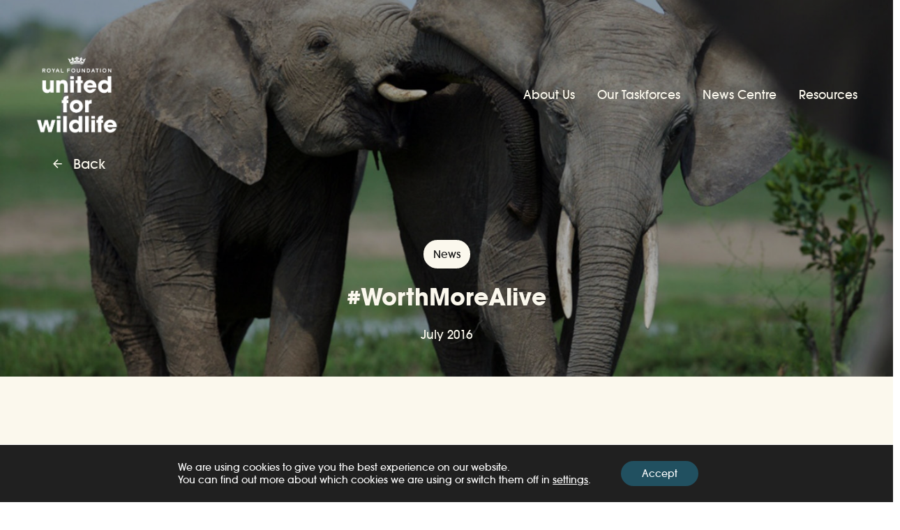

--- FILE ---
content_type: text/html; charset=UTF-8
request_url: https://unitedforwildlife.org/news/worthmorealive/
body_size: 13771
content:
<!doctype html>
<html class="html wp-singular news-template-default single single-news postid-1398 wp-theme-pegasus" lang="en_GB">
    <head>
        <meta charset="UTF-8" /><meta http-equiv="X-UA-Compatible" content="IE=edge"><meta name="viewport" content="width=device-width, initial-scale=1.0, maximum-scale=5.0, user-scalable=yes, minimal-ui"><meta name="format-detection" content="telephone=no"><meta name="apple-mobile-web-app-capable" content="yes"><meta name="mobile-web-app-capable" content="yes"><meta name='robots' content='index, follow, max-image-preview:large, max-snippet:-1, max-video-preview:-1' />
<link rel="apple-touch-icon" sizes="180x180" href="/apple-touch-icon.png"><link rel="icon" type="image/png" sizes="32x32" href="/favicon-32x32.png"><link rel="icon" type="image/png" sizes="16x16" href="/favicon-16x16.png"><link rel="mask-icon" href="/safari-pinned-tab.svg" color="#FBF8ED"><meta name="msapplication-TileColor" content="#FBF8ED"><meta name="theme-color" content="#FBF8ED">
	<!-- This site is optimized with the Yoast SEO plugin v26.7 - https://yoast.com/wordpress/plugins/seo/ -->
	<title>#WorthMoreAlive - United for Wildlife</title>
	<link rel="canonical" href="https://unitedforwildlife.org/news/worthmorealive/" />
	<meta property="og:locale" content="en_GB" />
	<meta property="og:type" content="article" />
	<meta property="og:title" content="#WorthMoreAlive - United for Wildlife" />
	<meta property="og:description" content="You may be wondering why we have a new website and what it is all about, this article explains what it is, why we have created it and how we plan to make sure the world knows that elephants are #WorthMoreAlive What? We are at a critical point in the battle to save Africa’s elephants, [&hellip;]" />
	<meta property="og:url" content="https://unitedforwildlife.org/news/worthmorealive/" />
	<meta property="og:site_name" content="United for Wildlife" />
	<meta property="article:modified_time" content="2022-09-23T08:23:27+00:00" />
	<meta property="og:image" content="https://unitedforwildlife.org/wp-content/uploads/2016/07/FullSizeRender-5wb-1.jpg" />
	<meta property="og:image:width" content="1440" />
	<meta property="og:image:height" content="1040" />
	<meta property="og:image:type" content="image/jpeg" />
	<meta name="twitter:card" content="summary_large_image" />
	<meta name="twitter:label1" content="Estimated reading time" />
	<meta name="twitter:data1" content="4 minutes" />
	<script type="application/ld+json" class="yoast-schema-graph">{"@context":"https://schema.org","@graph":[{"@type":"WebPage","@id":"https://unitedforwildlife.org/news/worthmorealive/","url":"https://unitedforwildlife.org/news/worthmorealive/","name":"#WorthMoreAlive - United for Wildlife","isPartOf":{"@id":"https://unitedforwildlife.org/#website"},"primaryImageOfPage":{"@id":"https://unitedforwildlife.org/news/worthmorealive/#primaryimage"},"image":{"@id":"https://unitedforwildlife.org/news/worthmorealive/#primaryimage"},"thumbnailUrl":"https://unitedforwildlife.org/wp-content/uploads/2016/07/FullSizeRender-5wb-1.jpg","datePublished":"2016-07-05T13:08:38+00:00","dateModified":"2022-09-23T08:23:27+00:00","breadcrumb":{"@id":"https://unitedforwildlife.org/news/worthmorealive/#breadcrumb"},"inLanguage":"en-GB","potentialAction":[{"@type":"ReadAction","target":["https://unitedforwildlife.org/news/worthmorealive/"]}]},{"@type":"ImageObject","inLanguage":"en-GB","@id":"https://unitedforwildlife.org/news/worthmorealive/#primaryimage","url":"https://unitedforwildlife.org/wp-content/uploads/2016/07/FullSizeRender-5wb-1.jpg","contentUrl":"https://unitedforwildlife.org/wp-content/uploads/2016/07/FullSizeRender-5wb-1.jpg","width":1440,"height":1040},{"@type":"BreadcrumbList","@id":"https://unitedforwildlife.org/news/worthmorealive/#breadcrumb","itemListElement":[{"@type":"ListItem","position":1,"name":"Home","item":"https://unitedforwildlife.org/"},{"@type":"ListItem","position":2,"name":"#WorthMoreAlive"}]},{"@type":"WebSite","@id":"https://unitedforwildlife.org/#website","url":"https://unitedforwildlife.org/","name":"United for Wildlife","description":"United for Wildlife is helping put a stop to the illegal wildlife trade","potentialAction":[{"@type":"SearchAction","target":{"@type":"EntryPoint","urlTemplate":"https://unitedforwildlife.org/?s={search_term_string}"},"query-input":{"@type":"PropertyValueSpecification","valueRequired":true,"valueName":"search_term_string"}}],"inLanguage":"en-GB"}]}</script>
	<!-- / Yoast SEO plugin. -->


<link rel='dns-prefetch' href='//unpkg.com' />
<link rel='dns-prefetch' href='//use.fontawesome.com' />
<script type="application/ld+json">{"@context": "http://schema.org","@type": "Organization","address": {"@type": "PostalAddress","streetAddress": "","addressLocality": "","addressRegion": "","addressCountry": "","postalCode": ""},"email": "","telephone": "","name": "","url": "https://unitedforwildlife.org"}</script><link rel="alternate" title="oEmbed (JSON)" type="application/json+oembed" href="https://unitedforwildlife.org/wp-json/oembed/1.0/embed?url=https%3A%2F%2Funitedforwildlife.org%2Fnews%2Fworthmorealive%2F" />
<link rel="alternate" title="oEmbed (XML)" type="text/xml+oembed" href="https://unitedforwildlife.org/wp-json/oembed/1.0/embed?url=https%3A%2F%2Funitedforwildlife.org%2Fnews%2Fworthmorealive%2F&#038;format=xml" />
<style id='wp-img-auto-sizes-contain-inline-css' type='text/css'>
img:is([sizes=auto i],[sizes^="auto," i]){contain-intrinsic-size:3000px 1500px}
/*# sourceURL=wp-img-auto-sizes-contain-inline-css */
</style>
<style id='classic-theme-styles-inline-css' type='text/css'>
/*! This file is auto-generated */
.wp-block-button__link{color:#fff;background-color:#32373c;border-radius:9999px;box-shadow:none;text-decoration:none;padding:calc(.667em + 2px) calc(1.333em + 2px);font-size:1.125em}.wp-block-file__button{background:#32373c;color:#fff;text-decoration:none}
/*# sourceURL=/wp-includes/css/classic-themes.min.css */
</style>
<link rel='stylesheet' id='contact-form-7-css' href='https://unitedforwildlife.org/wp-content/plugins/contact-form-7/includes/css/styles.css?ver=6.1.4' type='text/css' media='all' />
<link rel='stylesheet' id='IonIcons-css' href='//unpkg.com/ionicons@4.5.10-0/dist/css/ionicons.min.css?ver=2.1' type='text/css' media='all' />
<link rel='stylesheet' id='FontAwsome-css' href='//use.fontawesome.com/releases/v6.5.2/css/all.css?ver=2.1' type='text/css' media='all' />
<link rel='stylesheet' id='Main-css' href='https://unitedforwildlife.org/wp-content/themes/pegasus/dist/css/main.css?ver=2.1' type='text/css' media='all' />
<link rel='stylesheet' id='moove_gdpr_frontend-css' href='https://unitedforwildlife.org/wp-content/plugins/gdpr-cookie-compliance/dist/styles/gdpr-main-nf.css?ver=5.0.9' type='text/css' media='all' />
<style id='moove_gdpr_frontend-inline-css' type='text/css'>
				#moove_gdpr_cookie_modal .moove-gdpr-modal-content .moove-gdpr-tab-main h3.tab-title, 
				#moove_gdpr_cookie_modal .moove-gdpr-modal-content .moove-gdpr-tab-main span.tab-title,
				#moove_gdpr_cookie_modal .moove-gdpr-modal-content .moove-gdpr-modal-left-content #moove-gdpr-menu li a, 
				#moove_gdpr_cookie_modal .moove-gdpr-modal-content .moove-gdpr-modal-left-content #moove-gdpr-menu li button,
				#moove_gdpr_cookie_modal .moove-gdpr-modal-content .moove-gdpr-modal-left-content .moove-gdpr-branding-cnt a,
				#moove_gdpr_cookie_modal .moove-gdpr-modal-content .moove-gdpr-modal-footer-content .moove-gdpr-button-holder a.mgbutton, 
				#moove_gdpr_cookie_modal .moove-gdpr-modal-content .moove-gdpr-modal-footer-content .moove-gdpr-button-holder button.mgbutton,
				#moove_gdpr_cookie_modal .cookie-switch .cookie-slider:after, 
				#moove_gdpr_cookie_modal .cookie-switch .slider:after, 
				#moove_gdpr_cookie_modal .switch .cookie-slider:after, 
				#moove_gdpr_cookie_modal .switch .slider:after,
				#moove_gdpr_cookie_info_bar .moove-gdpr-info-bar-container .moove-gdpr-info-bar-content p, 
				#moove_gdpr_cookie_info_bar .moove-gdpr-info-bar-container .moove-gdpr-info-bar-content p a,
				#moove_gdpr_cookie_info_bar .moove-gdpr-info-bar-container .moove-gdpr-info-bar-content a.mgbutton, 
				#moove_gdpr_cookie_info_bar .moove-gdpr-info-bar-container .moove-gdpr-info-bar-content button.mgbutton,
				#moove_gdpr_cookie_modal .moove-gdpr-modal-content .moove-gdpr-tab-main .moove-gdpr-tab-main-content h1, 
				#moove_gdpr_cookie_modal .moove-gdpr-modal-content .moove-gdpr-tab-main .moove-gdpr-tab-main-content h2, 
				#moove_gdpr_cookie_modal .moove-gdpr-modal-content .moove-gdpr-tab-main .moove-gdpr-tab-main-content h3, 
				#moove_gdpr_cookie_modal .moove-gdpr-modal-content .moove-gdpr-tab-main .moove-gdpr-tab-main-content h4, 
				#moove_gdpr_cookie_modal .moove-gdpr-modal-content .moove-gdpr-tab-main .moove-gdpr-tab-main-content h5, 
				#moove_gdpr_cookie_modal .moove-gdpr-modal-content .moove-gdpr-tab-main .moove-gdpr-tab-main-content h6,
				#moove_gdpr_cookie_modal .moove-gdpr-modal-content.moove_gdpr_modal_theme_v2 .moove-gdpr-modal-title .tab-title,
				#moove_gdpr_cookie_modal .moove-gdpr-modal-content.moove_gdpr_modal_theme_v2 .moove-gdpr-tab-main h3.tab-title, 
				#moove_gdpr_cookie_modal .moove-gdpr-modal-content.moove_gdpr_modal_theme_v2 .moove-gdpr-tab-main span.tab-title,
				#moove_gdpr_cookie_modal .moove-gdpr-modal-content.moove_gdpr_modal_theme_v2 .moove-gdpr-branding-cnt a {
					font-weight: inherit				}
			#moove_gdpr_cookie_modal,#moove_gdpr_cookie_info_bar,.gdpr_cookie_settings_shortcode_content{font-family:inherit}#moove_gdpr_save_popup_settings_button{background-color:#373737;color:#fff}#moove_gdpr_save_popup_settings_button:hover{background-color:#000}#moove_gdpr_cookie_info_bar .moove-gdpr-info-bar-container .moove-gdpr-info-bar-content a.mgbutton,#moove_gdpr_cookie_info_bar .moove-gdpr-info-bar-container .moove-gdpr-info-bar-content button.mgbutton{background-color:#215060}#moove_gdpr_cookie_modal .moove-gdpr-modal-content .moove-gdpr-modal-footer-content .moove-gdpr-button-holder a.mgbutton,#moove_gdpr_cookie_modal .moove-gdpr-modal-content .moove-gdpr-modal-footer-content .moove-gdpr-button-holder button.mgbutton,.gdpr_cookie_settings_shortcode_content .gdpr-shr-button.button-green{background-color:#215060;border-color:#215060}#moove_gdpr_cookie_modal .moove-gdpr-modal-content .moove-gdpr-modal-footer-content .moove-gdpr-button-holder a.mgbutton:hover,#moove_gdpr_cookie_modal .moove-gdpr-modal-content .moove-gdpr-modal-footer-content .moove-gdpr-button-holder button.mgbutton:hover,.gdpr_cookie_settings_shortcode_content .gdpr-shr-button.button-green:hover{background-color:#fff;color:#215060}#moove_gdpr_cookie_modal .moove-gdpr-modal-content .moove-gdpr-modal-close i,#moove_gdpr_cookie_modal .moove-gdpr-modal-content .moove-gdpr-modal-close span.gdpr-icon{background-color:#215060;border:1px solid #215060}#moove_gdpr_cookie_info_bar span.moove-gdpr-infobar-allow-all.focus-g,#moove_gdpr_cookie_info_bar span.moove-gdpr-infobar-allow-all:focus,#moove_gdpr_cookie_info_bar button.moove-gdpr-infobar-allow-all.focus-g,#moove_gdpr_cookie_info_bar button.moove-gdpr-infobar-allow-all:focus,#moove_gdpr_cookie_info_bar span.moove-gdpr-infobar-reject-btn.focus-g,#moove_gdpr_cookie_info_bar span.moove-gdpr-infobar-reject-btn:focus,#moove_gdpr_cookie_info_bar button.moove-gdpr-infobar-reject-btn.focus-g,#moove_gdpr_cookie_info_bar button.moove-gdpr-infobar-reject-btn:focus,#moove_gdpr_cookie_info_bar span.change-settings-button.focus-g,#moove_gdpr_cookie_info_bar span.change-settings-button:focus,#moove_gdpr_cookie_info_bar button.change-settings-button.focus-g,#moove_gdpr_cookie_info_bar button.change-settings-button:focus{-webkit-box-shadow:0 0 1px 3px #215060;-moz-box-shadow:0 0 1px 3px #215060;box-shadow:0 0 1px 3px #215060}#moove_gdpr_cookie_modal .moove-gdpr-modal-content .moove-gdpr-modal-close i:hover,#moove_gdpr_cookie_modal .moove-gdpr-modal-content .moove-gdpr-modal-close span.gdpr-icon:hover,#moove_gdpr_cookie_info_bar span[data-href]>u.change-settings-button{color:#215060}#moove_gdpr_cookie_modal .moove-gdpr-modal-content .moove-gdpr-modal-left-content #moove-gdpr-menu li.menu-item-selected a span.gdpr-icon,#moove_gdpr_cookie_modal .moove-gdpr-modal-content .moove-gdpr-modal-left-content #moove-gdpr-menu li.menu-item-selected button span.gdpr-icon{color:inherit}#moove_gdpr_cookie_modal .moove-gdpr-modal-content .moove-gdpr-modal-left-content #moove-gdpr-menu li a span.gdpr-icon,#moove_gdpr_cookie_modal .moove-gdpr-modal-content .moove-gdpr-modal-left-content #moove-gdpr-menu li button span.gdpr-icon{color:inherit}#moove_gdpr_cookie_modal .gdpr-acc-link{line-height:0;font-size:0;color:transparent;position:absolute}#moove_gdpr_cookie_modal .moove-gdpr-modal-content .moove-gdpr-modal-close:hover i,#moove_gdpr_cookie_modal .moove-gdpr-modal-content .moove-gdpr-modal-left-content #moove-gdpr-menu li a,#moove_gdpr_cookie_modal .moove-gdpr-modal-content .moove-gdpr-modal-left-content #moove-gdpr-menu li button,#moove_gdpr_cookie_modal .moove-gdpr-modal-content .moove-gdpr-modal-left-content #moove-gdpr-menu li button i,#moove_gdpr_cookie_modal .moove-gdpr-modal-content .moove-gdpr-modal-left-content #moove-gdpr-menu li a i,#moove_gdpr_cookie_modal .moove-gdpr-modal-content .moove-gdpr-tab-main .moove-gdpr-tab-main-content a:hover,#moove_gdpr_cookie_info_bar.moove-gdpr-dark-scheme .moove-gdpr-info-bar-container .moove-gdpr-info-bar-content a.mgbutton:hover,#moove_gdpr_cookie_info_bar.moove-gdpr-dark-scheme .moove-gdpr-info-bar-container .moove-gdpr-info-bar-content button.mgbutton:hover,#moove_gdpr_cookie_info_bar.moove-gdpr-dark-scheme .moove-gdpr-info-bar-container .moove-gdpr-info-bar-content a:hover,#moove_gdpr_cookie_info_bar.moove-gdpr-dark-scheme .moove-gdpr-info-bar-container .moove-gdpr-info-bar-content button:hover,#moove_gdpr_cookie_info_bar.moove-gdpr-dark-scheme .moove-gdpr-info-bar-container .moove-gdpr-info-bar-content span.change-settings-button:hover,#moove_gdpr_cookie_info_bar.moove-gdpr-dark-scheme .moove-gdpr-info-bar-container .moove-gdpr-info-bar-content button.change-settings-button:hover,#moove_gdpr_cookie_info_bar.moove-gdpr-dark-scheme .moove-gdpr-info-bar-container .moove-gdpr-info-bar-content u.change-settings-button:hover,#moove_gdpr_cookie_info_bar span[data-href]>u.change-settings-button,#moove_gdpr_cookie_info_bar.moove-gdpr-dark-scheme .moove-gdpr-info-bar-container .moove-gdpr-info-bar-content a.mgbutton.focus-g,#moove_gdpr_cookie_info_bar.moove-gdpr-dark-scheme .moove-gdpr-info-bar-container .moove-gdpr-info-bar-content button.mgbutton.focus-g,#moove_gdpr_cookie_info_bar.moove-gdpr-dark-scheme .moove-gdpr-info-bar-container .moove-gdpr-info-bar-content a.focus-g,#moove_gdpr_cookie_info_bar.moove-gdpr-dark-scheme .moove-gdpr-info-bar-container .moove-gdpr-info-bar-content button.focus-g,#moove_gdpr_cookie_info_bar.moove-gdpr-dark-scheme .moove-gdpr-info-bar-container .moove-gdpr-info-bar-content a.mgbutton:focus,#moove_gdpr_cookie_info_bar.moove-gdpr-dark-scheme .moove-gdpr-info-bar-container .moove-gdpr-info-bar-content button.mgbutton:focus,#moove_gdpr_cookie_info_bar.moove-gdpr-dark-scheme .moove-gdpr-info-bar-container .moove-gdpr-info-bar-content a:focus,#moove_gdpr_cookie_info_bar.moove-gdpr-dark-scheme .moove-gdpr-info-bar-container .moove-gdpr-info-bar-content button:focus,#moove_gdpr_cookie_info_bar.moove-gdpr-dark-scheme .moove-gdpr-info-bar-container .moove-gdpr-info-bar-content span.change-settings-button.focus-g,span.change-settings-button:focus,button.change-settings-button.focus-g,button.change-settings-button:focus,#moove_gdpr_cookie_info_bar.moove-gdpr-dark-scheme .moove-gdpr-info-bar-container .moove-gdpr-info-bar-content u.change-settings-button.focus-g,#moove_gdpr_cookie_info_bar.moove-gdpr-dark-scheme .moove-gdpr-info-bar-container .moove-gdpr-info-bar-content u.change-settings-button:focus{color:#215060}#moove_gdpr_cookie_modal .moove-gdpr-branding.focus-g span,#moove_gdpr_cookie_modal .moove-gdpr-modal-content .moove-gdpr-tab-main a.focus-g,#moove_gdpr_cookie_modal .moove-gdpr-modal-content .moove-gdpr-tab-main .gdpr-cd-details-toggle.focus-g{color:#215060}#moove_gdpr_cookie_modal.gdpr_lightbox-hide{display:none}
/*# sourceURL=moove_gdpr_frontend-inline-css */
</style>
<script type="text/javascript" src="https://unitedforwildlife.org/wp-includes/js/jquery/jquery.min.js?ver=3.7.1" id="jquery-core-js"></script>
<script type="text/javascript" src="https://unitedforwildlife.org/wp-includes/js/jquery/jquery-migrate.min.js?ver=3.4.1" id="jquery-migrate-js"></script>
<link rel="https://api.w.org/" href="https://unitedforwildlife.org/wp-json/" /><link rel="EditURI" type="application/rsd+xml" title="RSD" href="https://unitedforwildlife.org/xmlrpc.php?rsd" />
<link rel='shortlink' href='https://unitedforwildlife.org/?p=1398' />

		<script>
		(function(h,o,t,j,a,r){
			h.hj=h.hj||function(){(h.hj.q=h.hj.q||[]).push(arguments)};
			h._hjSettings={hjid:4972456,hjsv:5};
			a=o.getElementsByTagName('head')[0];
			r=o.createElement('script');r.async=1;
			r.src=t+h._hjSettings.hjid+j+h._hjSettings.hjsv;
			a.appendChild(r);
		})(window,document,'//static.hotjar.com/c/hotjar-','.js?sv=');
		</script>
		<link rel="preload" href="https://unitedforwildlife.org/wp-content/themes/pegasus/dist/fonts/itc_avant_garde_gothic_bold-webfont.woff2" as="font" type="font/woff2" crossorigin="anonymous"><link rel="preload" href="https://unitedforwildlife.org/wp-content/themes/pegasus/dist/fonts/itc_avant_garde_gothic_medium-webfont.woff2" as="font" type="font/woff2" crossorigin="anonymous"><link rel="icon" href="https://unitedforwildlife.org/wp-content/uploads/2025/10/cropped-United-for-Wildlife-–-Interim-Logo-–-Black-–-RGBv2-32x32.png" sizes="32x32" />
<link rel="icon" href="https://unitedforwildlife.org/wp-content/uploads/2025/10/cropped-United-for-Wildlife-–-Interim-Logo-–-Black-–-RGBv2-192x192.png" sizes="192x192" />
<link rel="apple-touch-icon" href="https://unitedforwildlife.org/wp-content/uploads/2025/10/cropped-United-for-Wildlife-–-Interim-Logo-–-Black-–-RGBv2-180x180.png" />
<meta name="msapplication-TileImage" content="https://unitedforwildlife.org/wp-content/uploads/2025/10/cropped-United-for-Wildlife-–-Interim-Logo-–-Black-–-RGBv2-270x270.png" />

    <style id='global-styles-inline-css' type='text/css'>
:root{--wp--preset--aspect-ratio--square: 1;--wp--preset--aspect-ratio--4-3: 4/3;--wp--preset--aspect-ratio--3-4: 3/4;--wp--preset--aspect-ratio--3-2: 3/2;--wp--preset--aspect-ratio--2-3: 2/3;--wp--preset--aspect-ratio--16-9: 16/9;--wp--preset--aspect-ratio--9-16: 9/16;--wp--preset--color--black: #000000;--wp--preset--color--cyan-bluish-gray: #abb8c3;--wp--preset--color--white: #ffffff;--wp--preset--color--pale-pink: #f78da7;--wp--preset--color--vivid-red: #cf2e2e;--wp--preset--color--luminous-vivid-orange: #ff6900;--wp--preset--color--luminous-vivid-amber: #fcb900;--wp--preset--color--light-green-cyan: #7bdcb5;--wp--preset--color--vivid-green-cyan: #00d084;--wp--preset--color--pale-cyan-blue: #8ed1fc;--wp--preset--color--vivid-cyan-blue: #0693e3;--wp--preset--color--vivid-purple: #9b51e0;--wp--preset--gradient--vivid-cyan-blue-to-vivid-purple: linear-gradient(135deg,rgb(6,147,227) 0%,rgb(155,81,224) 100%);--wp--preset--gradient--light-green-cyan-to-vivid-green-cyan: linear-gradient(135deg,rgb(122,220,180) 0%,rgb(0,208,130) 100%);--wp--preset--gradient--luminous-vivid-amber-to-luminous-vivid-orange: linear-gradient(135deg,rgb(252,185,0) 0%,rgb(255,105,0) 100%);--wp--preset--gradient--luminous-vivid-orange-to-vivid-red: linear-gradient(135deg,rgb(255,105,0) 0%,rgb(207,46,46) 100%);--wp--preset--gradient--very-light-gray-to-cyan-bluish-gray: linear-gradient(135deg,rgb(238,238,238) 0%,rgb(169,184,195) 100%);--wp--preset--gradient--cool-to-warm-spectrum: linear-gradient(135deg,rgb(74,234,220) 0%,rgb(151,120,209) 20%,rgb(207,42,186) 40%,rgb(238,44,130) 60%,rgb(251,105,98) 80%,rgb(254,248,76) 100%);--wp--preset--gradient--blush-light-purple: linear-gradient(135deg,rgb(255,206,236) 0%,rgb(152,150,240) 100%);--wp--preset--gradient--blush-bordeaux: linear-gradient(135deg,rgb(254,205,165) 0%,rgb(254,45,45) 50%,rgb(107,0,62) 100%);--wp--preset--gradient--luminous-dusk: linear-gradient(135deg,rgb(255,203,112) 0%,rgb(199,81,192) 50%,rgb(65,88,208) 100%);--wp--preset--gradient--pale-ocean: linear-gradient(135deg,rgb(255,245,203) 0%,rgb(182,227,212) 50%,rgb(51,167,181) 100%);--wp--preset--gradient--electric-grass: linear-gradient(135deg,rgb(202,248,128) 0%,rgb(113,206,126) 100%);--wp--preset--gradient--midnight: linear-gradient(135deg,rgb(2,3,129) 0%,rgb(40,116,252) 100%);--wp--preset--font-size--small: 13px;--wp--preset--font-size--medium: 20px;--wp--preset--font-size--large: 36px;--wp--preset--font-size--x-large: 42px;--wp--preset--spacing--20: 0.44rem;--wp--preset--spacing--30: 0.67rem;--wp--preset--spacing--40: 1rem;--wp--preset--spacing--50: 1.5rem;--wp--preset--spacing--60: 2.25rem;--wp--preset--spacing--70: 3.38rem;--wp--preset--spacing--80: 5.06rem;--wp--preset--shadow--natural: 6px 6px 9px rgba(0, 0, 0, 0.2);--wp--preset--shadow--deep: 12px 12px 50px rgba(0, 0, 0, 0.4);--wp--preset--shadow--sharp: 6px 6px 0px rgba(0, 0, 0, 0.2);--wp--preset--shadow--outlined: 6px 6px 0px -3px rgb(255, 255, 255), 6px 6px rgb(0, 0, 0);--wp--preset--shadow--crisp: 6px 6px 0px rgb(0, 0, 0);}:where(.is-layout-flex){gap: 0.5em;}:where(.is-layout-grid){gap: 0.5em;}body .is-layout-flex{display: flex;}.is-layout-flex{flex-wrap: wrap;align-items: center;}.is-layout-flex > :is(*, div){margin: 0;}body .is-layout-grid{display: grid;}.is-layout-grid > :is(*, div){margin: 0;}:where(.wp-block-columns.is-layout-flex){gap: 2em;}:where(.wp-block-columns.is-layout-grid){gap: 2em;}:where(.wp-block-post-template.is-layout-flex){gap: 1.25em;}:where(.wp-block-post-template.is-layout-grid){gap: 1.25em;}.has-black-color{color: var(--wp--preset--color--black) !important;}.has-cyan-bluish-gray-color{color: var(--wp--preset--color--cyan-bluish-gray) !important;}.has-white-color{color: var(--wp--preset--color--white) !important;}.has-pale-pink-color{color: var(--wp--preset--color--pale-pink) !important;}.has-vivid-red-color{color: var(--wp--preset--color--vivid-red) !important;}.has-luminous-vivid-orange-color{color: var(--wp--preset--color--luminous-vivid-orange) !important;}.has-luminous-vivid-amber-color{color: var(--wp--preset--color--luminous-vivid-amber) !important;}.has-light-green-cyan-color{color: var(--wp--preset--color--light-green-cyan) !important;}.has-vivid-green-cyan-color{color: var(--wp--preset--color--vivid-green-cyan) !important;}.has-pale-cyan-blue-color{color: var(--wp--preset--color--pale-cyan-blue) !important;}.has-vivid-cyan-blue-color{color: var(--wp--preset--color--vivid-cyan-blue) !important;}.has-vivid-purple-color{color: var(--wp--preset--color--vivid-purple) !important;}.has-black-background-color{background-color: var(--wp--preset--color--black) !important;}.has-cyan-bluish-gray-background-color{background-color: var(--wp--preset--color--cyan-bluish-gray) !important;}.has-white-background-color{background-color: var(--wp--preset--color--white) !important;}.has-pale-pink-background-color{background-color: var(--wp--preset--color--pale-pink) !important;}.has-vivid-red-background-color{background-color: var(--wp--preset--color--vivid-red) !important;}.has-luminous-vivid-orange-background-color{background-color: var(--wp--preset--color--luminous-vivid-orange) !important;}.has-luminous-vivid-amber-background-color{background-color: var(--wp--preset--color--luminous-vivid-amber) !important;}.has-light-green-cyan-background-color{background-color: var(--wp--preset--color--light-green-cyan) !important;}.has-vivid-green-cyan-background-color{background-color: var(--wp--preset--color--vivid-green-cyan) !important;}.has-pale-cyan-blue-background-color{background-color: var(--wp--preset--color--pale-cyan-blue) !important;}.has-vivid-cyan-blue-background-color{background-color: var(--wp--preset--color--vivid-cyan-blue) !important;}.has-vivid-purple-background-color{background-color: var(--wp--preset--color--vivid-purple) !important;}.has-black-border-color{border-color: var(--wp--preset--color--black) !important;}.has-cyan-bluish-gray-border-color{border-color: var(--wp--preset--color--cyan-bluish-gray) !important;}.has-white-border-color{border-color: var(--wp--preset--color--white) !important;}.has-pale-pink-border-color{border-color: var(--wp--preset--color--pale-pink) !important;}.has-vivid-red-border-color{border-color: var(--wp--preset--color--vivid-red) !important;}.has-luminous-vivid-orange-border-color{border-color: var(--wp--preset--color--luminous-vivid-orange) !important;}.has-luminous-vivid-amber-border-color{border-color: var(--wp--preset--color--luminous-vivid-amber) !important;}.has-light-green-cyan-border-color{border-color: var(--wp--preset--color--light-green-cyan) !important;}.has-vivid-green-cyan-border-color{border-color: var(--wp--preset--color--vivid-green-cyan) !important;}.has-pale-cyan-blue-border-color{border-color: var(--wp--preset--color--pale-cyan-blue) !important;}.has-vivid-cyan-blue-border-color{border-color: var(--wp--preset--color--vivid-cyan-blue) !important;}.has-vivid-purple-border-color{border-color: var(--wp--preset--color--vivid-purple) !important;}.has-vivid-cyan-blue-to-vivid-purple-gradient-background{background: var(--wp--preset--gradient--vivid-cyan-blue-to-vivid-purple) !important;}.has-light-green-cyan-to-vivid-green-cyan-gradient-background{background: var(--wp--preset--gradient--light-green-cyan-to-vivid-green-cyan) !important;}.has-luminous-vivid-amber-to-luminous-vivid-orange-gradient-background{background: var(--wp--preset--gradient--luminous-vivid-amber-to-luminous-vivid-orange) !important;}.has-luminous-vivid-orange-to-vivid-red-gradient-background{background: var(--wp--preset--gradient--luminous-vivid-orange-to-vivid-red) !important;}.has-very-light-gray-to-cyan-bluish-gray-gradient-background{background: var(--wp--preset--gradient--very-light-gray-to-cyan-bluish-gray) !important;}.has-cool-to-warm-spectrum-gradient-background{background: var(--wp--preset--gradient--cool-to-warm-spectrum) !important;}.has-blush-light-purple-gradient-background{background: var(--wp--preset--gradient--blush-light-purple) !important;}.has-blush-bordeaux-gradient-background{background: var(--wp--preset--gradient--blush-bordeaux) !important;}.has-luminous-dusk-gradient-background{background: var(--wp--preset--gradient--luminous-dusk) !important;}.has-pale-ocean-gradient-background{background: var(--wp--preset--gradient--pale-ocean) !important;}.has-electric-grass-gradient-background{background: var(--wp--preset--gradient--electric-grass) !important;}.has-midnight-gradient-background{background: var(--wp--preset--gradient--midnight) !important;}.has-small-font-size{font-size: var(--wp--preset--font-size--small) !important;}.has-medium-font-size{font-size: var(--wp--preset--font-size--medium) !important;}.has-large-font-size{font-size: var(--wp--preset--font-size--large) !important;}.has-x-large-font-size{font-size: var(--wp--preset--font-size--x-large) !important;}
/*# sourceURL=global-styles-inline-css */
</style>
</head>

    <body>
        
        <header id="page-header" class="relative z-page-header">
                                            <div id="page-nav-container"
     x-data="navigation()"
     @scroll.window="menuScrolling()"
     @click.away="megamenu = null"
     @mishow.window="miShow = true"
     @mihide.window="miShow = false"
     class="Navigation fixed w-full transform z-[60]"
     :class="[(miShow && scrolled ? 'top-0' : ''), (miShow && !scrolled ? 'absolute' : '')]">
    <div x-cloak class="relative z-50" :class="loaded || isMobile ? 'nav-loaded' : 'nav-loading'">
        <div x-ref="navBar" class="Navigation__bar relative transition ease-in-out duration-300 "
             :class="[((scrolled && !mobMenuOpen)  || (megamenu !== null) ? 'bg-navbar-light' : ((mobMenuOpen && isMobile) ? 'bg-navbar-transparent' : 'bg-navbar-transparent'))]">
            <div class="nav-container h-full transition-all py-3 md:pb-0 duration-300"
                 :class="scrolled ? 'md:pt-4 md:pb-4' : 'md:pt-20'">
                <div class="flex justify-between items-center border-gray-100 h-full md:space-x-10">
                    <div class="flex justify-start lg:w-0 lg:flex-1"
                         :class="scrolled ? 'h-16' : 'h-28'">
                        <a href="https://unitedforwildlife.org">
                            <span class="sr-only">United for Wildlife</span>
                            <img src="https://unitedforwildlife.org/wp-content/uploads/2025/10/United-for-Wildlife-–-Interim-Logo-–-White-–-RGB22-150x150.png" data-src="https://unitedforwildlife.org/wp-content/uploads/2025/10/United-for-Wildlife-–-Interim-Logo-–-White-–-RGB22-150x150.png" width="122" height="89" class="h-full w-auto lazy" alt="United for Wildlife – Interim Logo – White – RGB22" data-srcset="https://unitedforwildlife.org/wp-content/uploads/2025/10/United-for-Wildlife-–-Interim-Logo-–-White-–-RGB22.png 529w, https://unitedforwildlife.org/wp-content/uploads/2025/10/United-for-Wildlife-–-Interim-Logo-–-White-–-RGB22-300x286.png 300w" data-sizes="(min-width: 1199px) 529px, (min-width: 992px) 529px, (min-width: 767px) 300px, (min-width: 375px) 100vw" :class="((scrolled && !mobMenuOpen) || megamenu !== null) ? 'hidden' : ''"  />
                            <img src="https://unitedforwildlife.org/wp-content/uploads/2025/10/United-for-Wildlife-–-Interim-Logo-–-Black-–-RGBv2-150x150.png" data-src="https://unitedforwildlife.org/wp-content/uploads/2025/10/United-for-Wildlife-–-Interim-Logo-–-Black-–-RGBv2-150x150.png" width="122" height="89" class="h-full w-auto lazy" alt="United for Wildlife – Interim Logo – Black – RGBv2" data-srcset="https://unitedforwildlife.org/wp-content/uploads/2025/10/United-for-Wildlife-–-Interim-Logo-–-Black-–-RGBv2.png 1368w, https://unitedforwildlife.org/wp-content/uploads/2025/10/United-for-Wildlife-–-Interim-Logo-–-Black-–-RGBv2-300x287.png 300w, https://unitedforwildlife.org/wp-content/uploads/2025/10/United-for-Wildlife-–-Interim-Logo-–-Black-–-RGBv2-768x734.png 768w" data-sizes="(min-width: 1199px) 1024px, (min-width: 992px) 768px, (min-width: 767px) 300px, (min-width: 375px) 100vw" :class="((scrolled && !mobMenuOpen) || megamenu !== null) ? '' : 'hidden'"  />
                        </a>
                    </div>
                    <div class="-mr-2 -my-2 md:hidden h-full">
                        <button @click="[(mobMenuOpen = !mobMenuOpen), (mobMenuOpen ? lockScroll() : unlockScroll())]"
                                type="button"
                                class="bg-transparent rounded-md w-10 h-full inline-flex items-center justify-center text-4xl leading-9 text-gray-700 hover:text-gray-500 focus:outline-none"
                                :aria-expanded="mobMenuOpen"
                                aria-expanded="false">
                            <span class="sr-only">Open menu</span>
                            <i class="icon transition ease-in-out duration-300 text-content-light"
                               :class="[(mobMenuOpen ? 'ion-ios-close' : 'ion-ios-menu'), ((scrolled && !mobMenuOpen) ? 'text-content-dark' : 'text-content-light')]"
                               tabindex="0"></i>
                        </button>
                    </div>
                    <nav class="Navigation__desktopMenu hidden md:block">
    <div class="relative flex">
        <ul class="md:flex items-center space-x-8">
                                                <li class="relative">
                        <a href="https://unitedforwildlife.org/about-us/"
                           class="desktop-navigation-link -underline py-4 body-small "
                           :class="(scrolled || megamenu !== null ? 'text-content-dark' : 'text-content-light')">
                            About Us
                        </a>
                    </li>
                                                                <li class="relative">
                        <a href="https://unitedforwildlife.org/our-taskforces/"
                           class="desktop-navigation-link -underline py-4 body-small "
                           :class="(scrolled || megamenu !== null ? 'text-content-dark' : 'text-content-light')">
                            Our Taskforces
                        </a>
                    </li>
                                                                <li class="relative">
                        <a href="https://unitedforwildlife.org/news-centre/"
                           class="desktop-navigation-link -underline py-4 body-small "
                           :class="(scrolled || megamenu !== null ? 'text-content-dark' : 'text-content-light')">
                            News Centre
                        </a>
                    </li>
                                                                <li class="relative">
                        <a href="https://unitedforwildlife.org/resources/"
                           class="desktop-navigation-link -underline py-4 body-small "
                           :class="(scrolled || megamenu !== null ? 'text-content-dark' : 'text-content-light')">
                            Resources
                        </a>
                    </li>
                                                </ul>
    </div>
</nav>

                </div>
            </div>
        </div>
    </div>

    <div x-cloak x-show="!scrolled"
         class="Navigation__backdrop absolute w-full h-28 sm:h-32 xl:h-40 top-0 left-0 transition delay-500 duration-1000"
         :class="loaded ? 'opacity-60' : 'opacity-0'"></div>

    <div x-cloak x-show="mobMenuOpen"
     x-transition:enter="transition ease-out duration-200"
     x-transition:enter-start="translate-x-full"
     x-transition:enter-end="translate-x-0"
     x-transition:leave="transition ease-in duration-150"
     x-transition:leave-start="translate-x-0"
     x-transition:leave-end="translate-x-full"
     class="Navigation__mobileMenu absolute transform top-0 left-0 md:hidden bg-brand-dark-orange z-10 text-white">
    <div class="relative overflow-y-auto h-screen w-screen py-32">
        <div class="w-full h-full container">
            <ul class="pt-5 pb-10 space-y-16">
                                                            <li>
                            <a href="https://unitedforwildlife.org/about-us/" class="py-4 w-full flex items-center justify-between whitespace-nowrap body-extra-large-bold border-b border-white">
                                <span>About Us</span>
                            </a>
                        </li>
                                                                                <li>
                            <a href="https://unitedforwildlife.org/our-taskforces/" class="py-4 w-full flex items-center justify-between whitespace-nowrap body-extra-large-bold border-b border-white">
                                <span>Our Taskforces</span>
                            </a>
                        </li>
                                                                                <li>
                            <a href="https://unitedforwildlife.org/news-centre/" class="py-4 w-full flex items-center justify-between whitespace-nowrap body-extra-large-bold border-b border-white">
                                <span>News Centre</span>
                            </a>
                        </li>
                                                                                <li>
                            <a href="https://unitedforwildlife.org/resources/" class="py-4 w-full flex items-center justify-between whitespace-nowrap body-extra-large-bold border-b border-white">
                                <span>Resources</span>
                            </a>
                        </li>
                                                                </ul>
        </div>
    </div>

</div>


</div>
                    </header>

        <main id="content">


            <article id="news-1398">
                                    
    <div class="News__Banner relative text-content-light">
        <div class="News__Banner-image h-[75vh] min-h-[500px] relative">
            <img src="https://unitedforwildlife.org/wp-content/uploads/2016/07/FullSizeRender-5wb-1-150x150.jpg" data-src="https://unitedforwildlife.org/wp-content/uploads/2016/07/FullSizeRender-5wb-1-150x150.jpg" width="1440" height="1040" class="absolute top-1/2 left-1/2 transform -translate-y-1/2 -translate-x-1/2 w-full h-full object-cover lazy" alt="FullSizeRender (5)wb" data-srcset="https://unitedforwildlife.org/wp-content/uploads/2016/07/FullSizeRender-5wb-1.jpg 1440w, https://unitedforwildlife.org/wp-content/uploads/2016/07/FullSizeRender-5wb-1-300x217.jpg 300w, https://unitedforwildlife.org/wp-content/uploads/2016/07/FullSizeRender-5wb-1-768x555.jpg 768w" data-sizes="(min-width: 1199px) 1024px, (min-width: 992px) 768px, (min-width: 767px) 300px, (min-width: 375px) 100vw"  />
            <div class="absolute top-1/2 left-1/2 transform -translate-y-1/2 -translate-x-1/2 w-full h-full bg-black bg-opacity-30"></div>
        </div>
        <a href="javascript:history.go(-1)" class="button-arrow-back absolute top-32 md:top-52 body-large w-auto sm:ml-[3.5rem] text-content-light">
            <i class="icon ion-md-arrow-back body-large pr-4"></i>Back</a>
        <div class="News__Banner-text absolute bottom-0 left-0 right-0 container flex flex-col px-10 pb-12 md:w-1/2 text-center items-center text-content-light text-light">
            <div class="z-10 pb-6">
                <div class="News__Banner-post-type w-fit px-3 py-2">News</div>
            </div>
                            <h4 class="heading-four">#WorthMoreAlive</h4>
                        <div class="News__Banner-date body-small pt-6">July 2016</div>
        </div>
    </div>

    
            <div class=" bg-content-light">
            <div class="news-content narrow-container">
                <div class="py-24">
                    <p>You may be wondering why we have a new website and what it is all about, this article explains what it is, why we have created it and how we plan to make sure the world knows that elephants are #WorthMoreAlive</p>
<h3><strong>What?</strong></h3>
<p>We are at a critical point in the battle to save Africa’s elephants, the poaching of elephants continues at a horrific pace, with an estimated 30,000 African elephants lost each year on average. The total population of African elephants is believed to have fallen from over 500,000 to less than 400,000 in just a few years. Central Africa has been hardest hit and has lost some 65% of its elephants in the period between 2002 and 2013. If we don’t act now some populations of this iconic animal could be extinct from the wild by 2025.</p>
<h3><strong>Why?</strong></h3>
<p>Elephants are a key species in many ecosystems, which means other animals and plants often rely on them for survival. In addition some communities across Africa are dependent on elephants for an income through tourism. Saving elephants can also mean preventing poverty, sustaining livelihoods and promoting sustainable tourism. If we lose elephants, we will lose much more than one majestic species.</p>
<p>Closing domestic ivory markets is one key step to end the poaching of elephants and trafficking in ivory, securing the long term future for elephants. Alongside increased efforts to protect elephants in the wild, ending the trafficking of ivory and reducing the demand for this product, closing domestic ivory markets can help make the difference. Sales of ivory, including within legal domestic markets, increases the risk to elephant populations and the local communities that rely on them&#8211;as domestic ivory markets can provide cover for illegal trade, reinforce the high value of ivory and ultimately threaten the survival of many populations of elephants.</p>
<p>Closing domestic ivory markets does not mean owning items with ivory would become illegal; family heirlooms would not be impacted at all. Efforts to end commercial trade in ivory also recognize that limited exemptions such as musical instruments that contain very minimal amounts of ivory may still be allowed; how markets are closed is up to individual governments.</p>
<h3><strong>How?</strong></h3>
<p>In the lead up to two important conservation events in 2016 we are focusing on providing you with a voice to show your for the closure of domestic ivory markets around the world (this is why there is a countdown clock at the bottom of the page). The IUCN World Conservation Congress (WCC) and the CITES Conference of the Parties will provide the world with a chance to show their support for elephants.</p>
<p>The IUCN Motion to close domestic ivory markets “urges” countries to “take all necessary legislative and regulatory efforts to close their domestic markets for commercial trade in raw or worked elephant ivory.” This motion is not legally binding and every country has its own processes for regulating their domestic markets. But support for this motion will provide a clear voice to the worlds governments that we want them to do more in the battle to save elephants.</p>
<p>The IUCN vote takes place three weeks before the next CITES (Convention on Trade in Endangered Species) Conference of the Parties meeting. At this meeting, the worlds governments will be asked to vote on a number of resolutions related to elephants. A number of African governments have also submitted a document calling on CITES to recommend the closure of domestic ivory markets. The Resolution submitted by these countries again asks for the world to close their domestic markets for commercial trade in both raw and worked ivory. Recognizing that the illegal killing of elephants and trade in their ivory continues to threaten the survival of many populations of elephants, including those, which were previously thought to be secure.</p>
<p>Successful votes supporting the closure of domestic ivory markets at both these conferences will make any legal trade in ivory increasingly difficult, thereby removing the cover which the legal markets provide for the illegal ivory trade and sending a clear message that the value of ivory remains with elephants and that they are <strong>#WorthMoreAlive</strong>.</p>
<p>Without successful votes, the Illegal Wildlife Trade Summit in Viet Nam, the third in the London Conference series, in November this year will be rendered largely useless. However, with successful votes at IUCN and CITES, the summit in Viet Nam can focus on global efforts to protect and restore elephant populations, significantly moving the debate forward.</p>
<p><strong>Now we need your help to spread the message that elephants are #WorthMoreAlive to try and make these votes and the summit a success for elephants.</strong></p>

                </div>
            </div>
        </div>
    
    <div class="Case-Study__Social w-full bg-content-light">
        <div class="PostShare flex flex-row pt-[70px] items-center narrow-container">

    <span class="body-small-bold text-content-dark pr-5">Share</span>

    <ul class="flex flex-row list-inside a2a_kit a2a_kit_size_32 a2a_default_style">
        <li class="pr-6">
            <a class="text-content-dark a2a_button_twitter">
                <i class="fa-brands fa-x-twitter body-large"></i>
            </a>
        </li>
        <li class="pr-6">
            <a class="text-content-dark a2a_button_facebook">
                <i class="ion-logo-facebook body-large"></i>
            </a>
        </li>
    </ul>

    <script async src="https://static.addtoany.com/menu/page.js"></script>

</div>

    </div>

    <div class="News__Bottom w-full pt-4 bg-content-light">
        <div class="container">
                                            <!-- Content Row -->
<section class="content-row relative block md:block lg:block padding-top-sm padding-bottom-lg   text-content-dark" >
    
        
                    
        
    <div class=" ">
                    <div x-data="{visible: false}"
     x-intersect.once="visible = true"
     class="Text flex mob-width      relative" style="background-color: ;">
    <div class="Text-content flex flex-col w-full  items-start transform transition duration-500 "
         :class="visible ? 'opacity-100 translate-y-0' : 'opacity-0 translate-y-1/2'">
        <div>
            <h3 class="heading-three pb-11">Related Posts</h3>
        </div>
            </div>
</div>
                    <section x-data="postGridStandard()" x-intersect.once="visible = true" class="Post__Grid-Standard relative w-full">
                <div class="Post__Grid-Standard-posts flex flex-wrap sm:-mx-5"  data-pegasus-filterable="">
                            <div class="Post__Grid-Standard-post w-full sm:px-5 transition duration-300 sm:w-1/2 pb-8 sm:pb-10 mb-8 sm:mb-0 border-b sm:border-b-0 sm:border-r  column-four md:w-1/4" style="border-color:#E5A63F" data-pegasus-single-card
                    :class="visible ? 'opacity-100 translate-y-0' : 'opacity-0 translate-y-1/2'">
                                    <a href="https://unitedforwildlife.org/news/business-leaders-latin-america-endorseprinciples-against-environmental-crime/" class="block w-full group rounded-md">
                        <div class="image-container relative w-full h-full overflow-hidden transitionfix pb-[65%]  pb-[117%] rounded-md">
                            <div class="absolute z-10 pt-2 sm:pt-4 pl-2 sm:pl-4 flex flex-row">
                                                                        <div class="Post__Grid-post-type mr-1.5">News</div>
                                                                                                </div>
                            <img src="https://unitedforwildlife.org/wp-content/uploads/2025/11/usgs-Rx4WJfynHDo-unsplash-150x150.jpg" data-src="https://unitedforwildlife.org/wp-content/uploads/2025/11/usgs-Rx4WJfynHDo-unsplash-150x150.jpg" width="100%" height="100%" class="w-full h-full absolute-center origin-center rounded-md group-hover:scale-110 transition duration-500 ease-in-out object-cover lazy" alt="usgs-Rx4WJfynHDo-unsplash" data-srcset="https://unitedforwildlife.org/wp-content/uploads/2025/11/usgs-Rx4WJfynHDo-unsplash-scaled.jpg 2560w, https://unitedforwildlife.org/wp-content/uploads/2025/11/usgs-Rx4WJfynHDo-unsplash-300x300.jpg 300w, https://unitedforwildlife.org/wp-content/uploads/2025/11/usgs-Rx4WJfynHDo-unsplash-1024x1024.jpg 1024w, https://unitedforwildlife.org/wp-content/uploads/2025/11/usgs-Rx4WJfynHDo-unsplash-150x150.jpg 150w, https://unitedforwildlife.org/wp-content/uploads/2025/11/usgs-Rx4WJfynHDo-unsplash-768x768.jpg 768w" data-sizes="(min-width: 1199px) 1024px, (min-width: 992px) 768px, (min-width: 767px) 300px, (min-width: 375px) 100vw" id="i"  />
                        </div>
                        <div class="w-full sm:w-3/4">
                            <div class="flex flex-col pt-4 ">
                                                                                                            <div class="Post__Grid-date body-small pb-2.5" style="color:#E5A63F">14/11/2025</div>
                                                                                                    <h5 class="heading-five pt-2.5">Business Leaders in Latin America Endorse Principles Against Environmental Crime at United for Wildlife Global Summit</h5>
                            </div>
                                                        <div class="Post__Grid-excerpt pt-5 body-small underline" style="color:#E5A63F">
                                                                    <a href="https://unitedforwildlife.org/news/business-leaders-latin-america-endorseprinciples-against-environmental-crime/">Read more</a>
                                                            </div>
                        </div>
                                            </a>
                                </div>
                            <div class="Post__Grid-Standard-post w-full sm:px-5 transition duration-300 sm:w-1/2 pb-8 sm:pb-10 mb-8 sm:mb-0 border-b sm:border-b-0 sm:border-r  column-four md:w-1/4" style="border-color:#E5A63F" data-pegasus-single-card
                    :class="visible ? 'opacity-100 translate-y-0' : 'opacity-0 translate-y-1/2'">
                                    <a href="https://unitedforwildlife.org/news/landmark-ministerial-declaration-unites-governments/" class="block w-full group rounded-md">
                        <div class="image-container relative w-full h-full overflow-hidden transitionfix pb-[65%]  pb-[117%] rounded-md">
                            <div class="absolute z-10 pt-2 sm:pt-4 pl-2 sm:pl-4 flex flex-row">
                                                                        <div class="Post__Grid-post-type mr-1.5">News</div>
                                                                                                </div>
                            <img src="https://unitedforwildlife.org/wp-content/uploads/2025/11/thales-botelho-de-sousa-qUqIshTm0H0-unsplash-150x150.jpg" data-src="https://unitedforwildlife.org/wp-content/uploads/2025/11/thales-botelho-de-sousa-qUqIshTm0H0-unsplash-150x150.jpg" width="100%" height="100%" class="w-full h-full absolute-center origin-center rounded-md group-hover:scale-110 transition duration-500 ease-in-out object-cover lazy" alt="thales-botelho-de-sousa-qUqIshTm0H0-unsplash" data-srcset="https://unitedforwildlife.org/wp-content/uploads/2025/11/thales-botelho-de-sousa-qUqIshTm0H0-unsplash-scaled.jpg 2560w, https://unitedforwildlife.org/wp-content/uploads/2025/11/thales-botelho-de-sousa-qUqIshTm0H0-unsplash-300x200.jpg 300w, https://unitedforwildlife.org/wp-content/uploads/2025/11/thales-botelho-de-sousa-qUqIshTm0H0-unsplash-768x512.jpg 768w" data-sizes="(min-width: 1199px) 1024px, (min-width: 992px) 768px, (min-width: 767px) 300px, (min-width: 375px) 100vw" id="i"  />
                        </div>
                        <div class="w-full sm:w-3/4">
                            <div class="flex flex-col pt-4 ">
                                                                                                            <div class="Post__Grid-date body-small pb-2.5" style="color:#E5A63F">13/11/2025</div>
                                                                                                    <h5 class="heading-five pt-2.5">Landmark Ministerial Declaration Unites Governments to take Bold, Coordinated Action Against Environmental Crime</h5>
                            </div>
                                                        <div class="Post__Grid-excerpt pt-5 body-small underline" style="color:#E5A63F">
                                                                    <a href="https://unitedforwildlife.org/news/landmark-ministerial-declaration-unites-governments/">Read more</a>
                                                            </div>
                        </div>
                                            </a>
                                </div>
                            <div class="Post__Grid-Standard-post w-full sm:px-5 transition duration-300 sm:w-1/2 pb-8 sm:pb-10 mb-8 sm:mb-0 border-b sm:border-b-0 sm:border-r  column-four md:w-1/4" style="border-color:#E5A63F" data-pegasus-single-card
                    :class="visible ? 'opacity-100 translate-y-0' : 'opacity-0 translate-y-1/2'">
                                    <a href="https://unitedforwildlife.org/news/prince-william-announces-landmark-amazon-partnership/" class="block w-full group rounded-md">
                        <div class="image-container relative w-full h-full overflow-hidden transitionfix pb-[65%]  pb-[117%] rounded-md">
                            <div class="absolute z-10 pt-2 sm:pt-4 pl-2 sm:pl-4 flex flex-row">
                                                                        <div class="Post__Grid-post-type mr-1.5">News</div>
                                                                                                </div>
                            <img src="https://unitedforwildlife.org/wp-content/uploads/2025/11/54902730470_af8f4f9d93_o_web-150x150.jpg" data-src="https://unitedforwildlife.org/wp-content/uploads/2025/11/54902730470_af8f4f9d93_o_web-150x150.jpg" width="100%" height="100%" class="w-full h-full absolute-center origin-center rounded-md group-hover:scale-110 transition duration-500 ease-in-out object-cover lazy" alt="54902730470_af8f4f9d93_o_web" data-srcset="https://unitedforwildlife.org/wp-content/uploads/2025/11/54902730470_af8f4f9d93_o_web-scaled.jpg 2560w, https://unitedforwildlife.org/wp-content/uploads/2025/11/54902730470_af8f4f9d93_o_web-300x169.jpg 300w, https://unitedforwildlife.org/wp-content/uploads/2025/11/54902730470_af8f4f9d93_o_web-768x432.jpg 768w" data-sizes="(min-width: 1199px) 1024px, (min-width: 992px) 768px, (min-width: 767px) 300px, (min-width: 375px) 100vw" id="i"  />
                        </div>
                        <div class="w-full sm:w-3/4">
                            <div class="flex flex-col pt-4 ">
                                                                                                            <div class="Post__Grid-date body-small pb-2.5" style="color:#E5A63F">04/11/2025</div>
                                                                                                    <h5 class="heading-five pt-2.5">Prince William announces landmark Amazon partnership to protect Indigenous defenders of nature at United for Wildlife Summit in Rio.</h5>
                            </div>
                                                        <div class="Post__Grid-excerpt pt-5 body-small underline" style="color:#E5A63F">
                                                                    <a href="https://unitedforwildlife.org/news/prince-william-announces-landmark-amazon-partnership/">Read more</a>
                                                            </div>
                        </div>
                                            </a>
                                </div>
                            <div class="Post__Grid-Standard-post w-full sm:px-5 transition duration-300 sm:w-1/2 pb-8 sm:pb-10 mb-8 sm:mb-0 border-b sm:border-b-0 sm:border-r  column-four md:w-1/4" style="border-color:#E5A63F" data-pegasus-single-card
                    :class="visible ? 'opacity-100 translate-y-0' : 'opacity-0 translate-y-1/2'">
                                    <a href="https://unitedforwildlife.org/news/global-leaders-gather-united-for-wildlife-summit/" class="block w-full group rounded-md">
                        <div class="image-container relative w-full h-full overflow-hidden transitionfix pb-[65%]  pb-[117%] rounded-md">
                            <div class="absolute z-10 pt-2 sm:pt-4 pl-2 sm:pl-4 flex flex-row">
                                                                        <div class="Post__Grid-post-type mr-1.5">News</div>
                                                                                                </div>
                            <img src="https://unitedforwildlife.org/wp-content/uploads/2025/10/vlad-hilitanu-pt7QzB4ZLWw-unsplash-150x150.jpg" data-src="https://unitedforwildlife.org/wp-content/uploads/2025/10/vlad-hilitanu-pt7QzB4ZLWw-unsplash-150x150.jpg" width="100%" height="100%" class="w-full h-full absolute-center origin-center rounded-md group-hover:scale-110 transition duration-500 ease-in-out object-cover lazy" alt="vlad-hilitanu-pt7QzB4ZLWw-unsplash" data-srcset="https://unitedforwildlife.org/wp-content/uploads/2025/10/vlad-hilitanu-pt7QzB4ZLWw-unsplash-scaled.jpg 2560w, https://unitedforwildlife.org/wp-content/uploads/2025/10/vlad-hilitanu-pt7QzB4ZLWw-unsplash-300x169.jpg 300w, https://unitedforwildlife.org/wp-content/uploads/2025/10/vlad-hilitanu-pt7QzB4ZLWw-unsplash-768x432.jpg 768w" data-sizes="(min-width: 1199px) 1024px, (min-width: 992px) 768px, (min-width: 767px) 300px, (min-width: 375px) 100vw" id="i"  />
                        </div>
                        <div class="w-full sm:w-3/4">
                            <div class="flex flex-col pt-4 ">
                                                                                                            <div class="Post__Grid-date body-small pb-2.5" style="color:#E5A63F">04/11/2025</div>
                                                                                                    <h5 class="heading-five pt-2.5">Global leaders gather in Rio de Janeiro for United for Wildlife Global Summit</h5>
                            </div>
                                                        <div class="Post__Grid-excerpt pt-5 body-small underline" style="color:#E5A63F">
                                                                    <a href="https://unitedforwildlife.org/news/global-leaders-gather-united-for-wildlife-summit/">Read more</a>
                                                            </div>
                        </div>
                                            </a>
                                </div>
            
            
                    </div>
        </section>

            </div>
</section>
<!--// Content Row -->

                    </div>
    </div>
                            </article>


        </main>

        <footer id="site-footer">
                            <div x-data="siteFooter()" class="Footer">
    <div class="Footer__top">
        <div class="footer-inner container footer-container relative flex flex-col md:flex-row py-8 sm:py-16 flex-wrap">
            <div class="footer-col-left w-full md:w-auto flex flex-col justify-between">
                <div class="logo">
                                            <div class="hidden sm:block">
                            <img src="https://unitedforwildlife.org/wp-content/uploads/2025/10/United-for-Wildlife-–-Interim-Logo-–-White-–-RGB.svg" data-src="https://unitedforwildlife.org/wp-content/uploads/2025/10/United-for-Wildlife-–-Interim-Logo-–-White-–-RGB.svg" class="h-[89px] w-auto lazy" alt="United for Wildlife – Interim Logo – White – RGB"  />
                        </div>
                                    </div>
                <div class="Footer__social-links hidden sm:flex flex-col sm:flex-row items-center pt-8 sm:pt-0">
                                            <div class="text-content-light body-small-bold pb-4 sm:pb-0 sm:pr-9">Follow Us</div>
                        <ul class="flex justify-start">
                                                            <li class="pr-6">
                                    <a href="https://twitter.com/united4wildlife" class="text-content-light">
                                        <span class="sr-only">twitter</span>
                                                                                    <i class=" fa-brands fa-x-twitter"></i>
                                                                            </a>
                                </li>
                                                            <li class="pr-6">
                                    <a href="https://en-gb.facebook.com/UnitedForWildlife/" class="text-content-light">
                                        <span class="sr-only">facebook</span>
                                                                                    <i class="ion-logo-facebook leading-none"></i>
                                                                            </a>
                                </li>
                                                            <li class="pr-6">
                                    <a href="https://www.instagram.com/unitedforwildlife/" class="text-content-light">
                                        <span class="sr-only">instagram</span>
                                                                                    <i class="ion-logo-instagram leading-none"></i>
                                                                            </a>
                                </li>
                                                            <li class="pr-6">
                                    <a href="https://www.youtube.com/c/Unitedforwildlife" class="text-content-light">
                                        <span class="sr-only">youtube</span>
                                                                                    <i class="ion-logo-youtube leading-none"></i>
                                                                            </a>
                                </li>
                                                    </ul>
                                    </div>
            </div>
            <div class="footer-col-right flex flex-row flex-wrap sm:flex-nowrap w-full md:w-auto flex-1 text-center sm:text-left justify-center sm:justify-start md:justify-end xl:pl-16 pt-8 sm:pt-14 pb-[26px] sm:pb-[139px] sm:-mr-[106px] text-content-light border-b sm:border-b-0">
                                    <div id="Us" class="content-col desktop mb-6 md:mb-0">
                        <div class="body-small-bold pb-4 sm:pb-6">About Us</div>
                        <div class="body-extra-small links"><p><a href="https://unitedforwildlife.org/about-us/">About Us</a></p>
</div>
                    </div>
                                    <div id="Centre" class="content-col desktop mb-6 md:mb-0">
                        <div class="body-small-bold pb-4 sm:pb-6">News Centre</div>
                        <div class="body-extra-small links"><p><a href="https://unitedforwildlife.org/news/">News</a></p>
<p><a href="https://unitedforwildlife.org/case-studies/">Case Studies</a></p>
<p><a href="https://unitedforwildlife.org/videos/">Videos</a></p>
</div>
                    </div>
                                    <div id="Taskforces" class="content-col desktop mb-6 md:mb-0">
                        <div class="body-small-bold pb-4 sm:pb-6">Our Taskforces</div>
                        <div class="body-extra-small links"><p><a href="https://unitedforwildlife.org/taskforces/financial-taskforce/">Financial Taskforce</a></p>
<p><a href="https://unitedforwildlife.org/taskforces/transport-taskforce/">Transport Taskforce</a></p>
<p><a href="https://unitedforwildlife.org/taskforces/regional-chapters/">Regional Chapters</a></p>
<p><a href="https://unitedforwildlife.org/taskforce-members/">Taskforce Members</a></p>
</div>
                    </div>
                                    <div id="Resources" class="content-col desktop mb-6 md:mb-0">
                        <div class="body-small-bold pb-4 sm:pb-6">Our Resources</div>
                        <div class="body-extra-small links"><p><a href="https://unitedforwildlife.org/resources/">Resources</a></p>
</div>
                    </div>
                            </div>
            <div class="Footer__social-links block sm:hidden flex flex-col sm:flex-row items-center pt-[60px] sm:pt-0 pb-14 sm:pb-0">
                                    <div class="text-content-light body-large-bold pb-4 sm:pb-0 sm:pr-9">Follow Us</div>
                    <ul class="flex justify-center -mr-6 sm:-mr-0">
                                                    <li class="pr-6">
                                <a href="https://twitter.com/united4wildlife" class="text-content-light">
                                    <span class="sr-only">twitter</span>
                                                                            <i class=" fa-brands fa-x-twitter"></i>
                                                                    </a>
                            </li>
                                                    <li class="pr-6">
                                <a href="https://en-gb.facebook.com/UnitedForWildlife/" class="text-content-light">
                                    <span class="sr-only">facebook</span>
                                                                            <i class="ion-logo-facebook leading-none"></i>
                                                                    </a>
                            </li>
                                                    <li class="pr-6">
                                <a href="https://www.instagram.com/unitedforwildlife/" class="text-content-light">
                                    <span class="sr-only">instagram</span>
                                                                            <i class="ion-logo-instagram leading-none"></i>
                                                                    </a>
                            </li>
                                                    <li class="pr-6">
                                <a href="https://www.youtube.com/c/Unitedforwildlife" class="text-content-light">
                                    <span class="sr-only">youtube</span>
                                                                            <i class="ion-logo-youtube leading-none"></i>
                                                                    </a>
                            </li>
                                            </ul>
                            </div>
            <div class="Footer__bottom-left flex flex-col sm:flex-row sm:items-center block sm:hidden text-content-light">
                <div class="Footer__bottom-text body-small text-center sm:text-left pb-7 sm:pb-0">
                    <p>©2026 United For Wildlife</p>

                </div>
                <div class="Footer__bottom-links body-small flex flex-row flex-wrap sm:flex-nowrap pb-4 sm:pb-0 justify-around sm:justify-start">
                                            <a id="Privacy" class="sm:px-4 pb-2 sm:pb-0" href="https://unitedforwildlife.org/privacy-policy/" >Privacy Policy</a>
                                            <a id="Terms" class="sm:px-4 pb-2 sm:pb-0" href="https://unitedforwildlife.org/terms-of-use/" >Terms of use</a>
                                            <a id="Cookie" class="sm:px-4 pb-2 sm:pb-0" href="https://unitedforwildlife.org/cookie-policy/" >Cookie Policy</a>
                                            <a id="Contact" class="sm:px-4 pb-2 sm:pb-0" href="https://unitedforwildlife.org/contact-us/" data-pegasus-modal="Modal--full">Contact Us</a>
                                    </div>
            </div>
        </div>
    </div>
    <div class="Footer__bottom">
        <div class="footer-inner container footer-container relative flex flex-col sm:flex-row py-6 sm:py-10 flex-wrap justify-between">
            <div class="Footer__bottom-left sm:flex sm:flex-row sm:items-center hidden">
                <div class="Footer__bottom-text body-extra-small pr-4 text-center sm:text-left pb-7 sm:pb-0">
                    <p>©2026 United For Wildlife</p>

                </div>
                <div class="Footer__bottom-links body-extra-small flex flex-row flex-wrap sm:flex-nowrap pb-4 sm:pb-0 justify-around sm:justify-start">
                                            <a id="Privacy" class="sm:px-4 pb-2 sm:pb-0" href="https://unitedforwildlife.org/privacy-policy/" >Privacy Policy</a>
                                            <a id="Terms" class="sm:px-4 pb-2 sm:pb-0" href="https://unitedforwildlife.org/terms-of-use/" >Terms of use</a>
                                            <a id="Cookie" class="sm:px-4 pb-2 sm:pb-0" href="https://unitedforwildlife.org/cookie-policy/" >Cookie Policy</a>
                                            <a id="Contact" class="sm:px-4 pb-2 sm:pb-0" href="https://unitedforwildlife.org/contact-us/" data-pegasus-modal="Modal--full">Contact Us</a>
                                    </div>
            </div>
            <div class="Footer__bottom-right m-auto sm:m-0">
                <div class="Footer__bottom-logo">
                                            <div class="block">
                            <img src="https://unitedforwildlife.org/wp-content/uploads/2022/09/TRF_Logo_CMYK_Single_Colour_Positive_Updated_120922-150x150.png" data-src="https://unitedforwildlife.org/wp-content/uploads/2022/09/TRF_Logo_CMYK_Single_Colour_Positive_Updated_120922-150x150.png" width="2011" height="1043" class="h-[89px] w-auto lazy" alt="TRF_Logo_CMYK_Single_Colour_Positive_Updated_120922" data-srcset="https://unitedforwildlife.org/wp-content/uploads/2022/09/TRF_Logo_CMYK_Single_Colour_Positive_Updated_120922.png 2011w, https://unitedforwildlife.org/wp-content/uploads/2022/09/TRF_Logo_CMYK_Single_Colour_Positive_Updated_120922-300x156.png 300w, https://unitedforwildlife.org/wp-content/uploads/2022/09/TRF_Logo_CMYK_Single_Colour_Positive_Updated_120922-768x398.png 768w" data-sizes="(min-width: 1199px) 1024px, (min-width: 992px) 768px, (min-width: 767px) 300px, (min-width: 375px) 100vw"  />
                        </div>
                                    </div>
            </div>
        </div>
    </div>
</div>
                    </footer>

        

        <div x-data="allModals()" id="all-modals">

    <div x-ref="modalSkeleton" id="Modal__Skeleton">
        <div x-data="singleModal()" x-cloak @modalopen.window="handleModalOpen" class="ModalSkeleton" role="dialog" aria-label="Modal" aria-modal="true">

            <div x-show="open"
                 x-transition:enter="ease duration-300"
                 x-transition:enter-start="opacity-0"
                 x-transition:enter-end="opacity-100"
                 x-transition:leave="ease duration-300"
                 x-transition:leave-start="opacity-100"
                 x-transition:leave-end="opacity-0"
                 class="Modal__backdrop z-0 fixed inset-0 sm:blur-md bg-white sm:bg-transparent backdrop-blur-none transition-opacity"
                 @click="handleModalClose" aria-hidden="true"></div>

            <div x-show="open"
                 x-transition:enter="ease-out duration-600 transition-all"
                 x-transition:enter-start="opacity-0 translate-x-full"
                 x-transition:enter-end="opacity-100 translate-x-0"
                 x-transition:leave="ease-in duration-500 transition-none"
                 x-transition:leave-start="opacity-100 translate-x-0"
                 x-transition:leave-end="opacity-0 translate-x-full"
                 class="Modal__dialog-wrapper z-10 fixed inset-0 left-auto w-full sm:w-4/5 lg:w-3/5 xl:w-2/5 sm:h-screen bg-white overflow-hidden transform">

                <div x-show="open"
                     x-transition:enter="ease-out duration-500 delay-700 transition-all"
                     x-transition:enter-start="opacity-0 translate-x-4 scale-95"
                     x-transition:enter-end="opacity-100 translate-x-0 scale-100"
                     x-transition:leave="ease-in transition-none"
                     x-transition:leave-start="opacity-100 translate-x-0 scale-100"
                     x-transition:leave-end="opacity-0 translate-x-4 scale-95"
                     class="Modal__dialog relative w-full h-full transform">

                    <div class="Modal__content relative w-full h-full">
                        <header class="Modal__header relative top-0 z-10 h-12 w-full flex justify-end items-center container sm:max-w-none sm:px-10 md:px-12 pb-8 pt-12">
                            <button @click="handleModalClose" class="Modal__close-btn" data-dismiss="modal" aria-label="Close"></button>
                        </header>
                        <div class="Modal__body w-full h-full absolute inset-0 overflow-x-hidden overflow-y-auto">
                            <p class="Modal__error hidden" x-cloak>An error has occurred, please try again later.An error has occurred, please try again later.</p>
                        </div>
                        <footer class="Modal__footer absolute bottom-0 w-full hidden justify-end items-center z-10">
                            <div class="Modal__navigation py-4 sm:py-10 lg:py-6 bg-white bg-opacity-90 backdrop-blur-sm"></div>
                        </footer>
                    </div>
                </div>

            </div>
        </div>
    </div>

</div>


        <script type="speculationrules">
{"prefetch":[{"source":"document","where":{"and":[{"href_matches":"/*"},{"not":{"href_matches":["/wp-*.php","/wp-admin/*","/wp-content/uploads/*","/wp-content/*","/wp-content/plugins/*","/wp-content/themes/pegasus/*","/*\\?(.+)"]}},{"not":{"selector_matches":"a[rel~=\"nofollow\"]"}},{"not":{"selector_matches":".no-prefetch, .no-prefetch a"}}]},"eagerness":"conservative"}]}
</script>
	<!--copyscapeskip-->
	<aside id="moove_gdpr_cookie_info_bar" class="moove-gdpr-info-bar-hidden moove-gdpr-align-center moove-gdpr-dark-scheme gdpr_infobar_postion_bottom" aria-label="GDPR Cookie Banner" style="display: none;">
	<div class="moove-gdpr-info-bar-container">
		<div class="moove-gdpr-info-bar-content">
		
<div class="moove-gdpr-cookie-notice">
  <p>We are using cookies to give you the best experience on our website.</p><p>You can find out more about which cookies we are using or switch them off in <button  aria-haspopup="true" data-href="#moove_gdpr_cookie_modal" class="change-settings-button">settings</button>.</p></div>
<!--  .moove-gdpr-cookie-notice -->
		
<div class="moove-gdpr-button-holder">
			<button class="mgbutton moove-gdpr-infobar-allow-all gdpr-fbo-0" aria-label="Accept" >Accept</button>
		</div>
<!--  .button-container -->
		</div>
		<!-- moove-gdpr-info-bar-content -->
	</div>
	<!-- moove-gdpr-info-bar-container -->
	</aside>
	<!-- #moove_gdpr_cookie_info_bar -->
	<!--/copyscapeskip-->
<!-- Google tag (gtag.js) -->
<script async src="https://www.googletagmanager.com/gtag/js?id=G-PXGWNQRRZ7"></script>
<script>
  window.dataLayer = window.dataLayer || [];
  function gtag(){dataLayer.push(arguments);}
  gtag('js', new Date());

  gtag('config', 'G-PXGWNQRRZ7');
</script><script type="text/javascript" src="https://unitedforwildlife.org/wp-includes/js/dist/hooks.min.js?ver=dd5603f07f9220ed27f1" id="wp-hooks-js"></script>
<script type="text/javascript" src="https://unitedforwildlife.org/wp-includes/js/dist/i18n.min.js?ver=c26c3dc7bed366793375" id="wp-i18n-js"></script>
<script type="text/javascript" id="wp-i18n-js-after">
/* <![CDATA[ */
wp.i18n.setLocaleData( { 'text direction\u0004ltr': [ 'ltr' ] } );
//# sourceURL=wp-i18n-js-after
/* ]]> */
</script>
<script type="text/javascript" src="https://unitedforwildlife.org/wp-content/plugins/contact-form-7/includes/swv/js/index.js?ver=6.1.4" id="swv-js"></script>
<script type="text/javascript" id="contact-form-7-js-before">
/* <![CDATA[ */
var wpcf7 = {
    "api": {
        "root": "https:\/\/unitedforwildlife.org\/wp-json\/",
        "namespace": "contact-form-7\/v1"
    }
};
//# sourceURL=contact-form-7-js-before
/* ]]> */
</script>
<script type="text/javascript" src="https://unitedforwildlife.org/wp-content/plugins/contact-form-7/includes/js/index.js?ver=6.1.4" id="contact-form-7-js"></script>
<script type="text/javascript" defer src="https://unitedforwildlife.org/wp-content/themes/pegasus/dist/js/main.js?ver=2.1" id="Main-js"></script>
<script type="text/javascript" id="moove_gdpr_frontend-js-extra">
/* <![CDATA[ */
var moove_frontend_gdpr_scripts = {"ajaxurl":"https://unitedforwildlife.org/wp-admin/admin-ajax.php","post_id":"1398","plugin_dir":"https://unitedforwildlife.org/wp-content/plugins/gdpr-cookie-compliance","show_icons":"all","is_page":"","ajax_cookie_removal":"false","strict_init":"2","enabled_default":{"strict":1,"third_party":0,"advanced":0,"performance":0,"preference":0},"geo_location":"false","force_reload":"false","is_single":"1","hide_save_btn":"false","current_user":"0","cookie_expiration":"365","script_delay":"2000","close_btn_action":"1","close_btn_rdr":"","scripts_defined":"{\"cache\":true,\"header\":\"\",\"body\":\"\",\"footer\":\"\",\"thirdparty\":{\"header\":\"\",\"body\":\"\",\"footer\":\"\"},\"strict\":{\"header\":\"\",\"body\":\"\",\"footer\":\"\"},\"advanced\":{\"header\":\"\",\"body\":\"\",\"footer\":\"\"}}","gdpr_scor":"true","wp_lang":"","wp_consent_api":"false","gdpr_nonce":"2bc89d9e03"};
//# sourceURL=moove_gdpr_frontend-js-extra
/* ]]> */
</script>
<script type="text/javascript" src="https://unitedforwildlife.org/wp-content/plugins/gdpr-cookie-compliance/dist/scripts/main.js?ver=5.0.9" id="moove_gdpr_frontend-js"></script>
<script type="text/javascript" id="moove_gdpr_frontend-js-after">
/* <![CDATA[ */
var gdpr_consent__strict = "false"
var gdpr_consent__thirdparty = "false"
var gdpr_consent__advanced = "false"
var gdpr_consent__performance = "false"
var gdpr_consent__preference = "false"
var gdpr_consent__cookies = ""
//# sourceURL=moove_gdpr_frontend-js-after
/* ]]> */
</script>

    
	<!--copyscapeskip-->
	<!-- V1 -->
	<dialog id="moove_gdpr_cookie_modal" class="gdpr_lightbox-hide" aria-modal="true" aria-label="GDPR Settings Screen">
	<div class="moove-gdpr-modal-content moove-clearfix logo-position-left moove_gdpr_modal_theme_v1">
		    
		<button class="moove-gdpr-modal-close" autofocus aria-label="Close GDPR Cookie Settings">
			<span class="gdpr-sr-only">Close GDPR Cookie Settings</span>
			<span class="gdpr-icon moovegdpr-arrow-close"></span>
		</button>
				<div class="moove-gdpr-modal-left-content">
		
<div class="moove-gdpr-company-logo-holder">
	<img src="https://unitedforwildlife.org/wp-content/uploads/2022/08/Group-52.png" alt=""   width="123"  height="89"  class="img-responsive" />
</div>
<!--  .moove-gdpr-company-logo-holder -->
		<ul id="moove-gdpr-menu">
			
<li class="menu-item-on menu-item-privacy_overview menu-item-selected">
	<button data-href="#privacy_overview" class="moove-gdpr-tab-nav" aria-label="Privacy Overview">
	<span class="gdpr-nav-tab-title">Privacy Overview</span>
	</button>
</li>

	<li class="menu-item-strict-necessary-cookies menu-item-off">
	<button data-href="#strict-necessary-cookies" class="moove-gdpr-tab-nav" aria-label="Strictly Necessary Cookies">
		<span class="gdpr-nav-tab-title">Strictly Necessary Cookies</span>
	</button>
	</li>





		</ul>
		
<div class="moove-gdpr-branding-cnt">
			<a href="https://wordpress.org/plugins/gdpr-cookie-compliance/" rel="noopener noreferrer" target="_blank" class='moove-gdpr-branding'>Powered by&nbsp; <span>GDPR Cookie Compliance</span></a>
		</div>
<!--  .moove-gdpr-branding -->
		</div>
		<!--  .moove-gdpr-modal-left-content -->
		<div class="moove-gdpr-modal-right-content">
		<div class="moove-gdpr-modal-title">
			 
		</div>
		<!-- .moove-gdpr-modal-ritle -->
		<div class="main-modal-content">

			<div class="moove-gdpr-tab-content">
			
<div id="privacy_overview" class="moove-gdpr-tab-main">
		<span class="tab-title">Privacy Overview</span>
		<div class="moove-gdpr-tab-main-content">
	<p>This website uses cookies so that we can provide you with the best user experience possible. Cookie information is stored in your browser and performs functions such as recognising you when you return to our website and helping our team to understand which sections of the website you find most interesting and useful.</p>
		</div>
	<!--  .moove-gdpr-tab-main-content -->

</div>
<!-- #privacy_overview -->
			
  <div id="strict-necessary-cookies" class="moove-gdpr-tab-main" style="display:none">
    <span class="tab-title">Strictly Necessary Cookies</span>
    <div class="moove-gdpr-tab-main-content">
      <p>Strictly Necessary Cookie should be enabled at all times so that we can save your preferences for cookie settings.</p>
      <div class="moove-gdpr-status-bar ">
        <div class="gdpr-cc-form-wrap">
          <div class="gdpr-cc-form-fieldset">
            <label class="cookie-switch" for="moove_gdpr_strict_cookies">    
              <span class="gdpr-sr-only">Enable or Disable Cookies</span>        
              <input type="checkbox" aria-label="Strictly Necessary Cookies"  value="check" name="moove_gdpr_strict_cookies" id="moove_gdpr_strict_cookies">
              <span class="cookie-slider cookie-round gdpr-sr" data-text-enable="Enabled" data-text-disabled="Disabled">
                <span class="gdpr-sr-label">
                  <span class="gdpr-sr-enable">Enabled</span>
                  <span class="gdpr-sr-disable">Disabled</span>
                </span>
              </span>
            </label>
          </div>
          <!-- .gdpr-cc-form-fieldset -->
        </div>
        <!-- .gdpr-cc-form-wrap -->
      </div>
      <!-- .moove-gdpr-status-bar -->
                                              
    </div>
    <!--  .moove-gdpr-tab-main-content -->
  </div>
  <!-- #strict-necesarry-cookies -->
			
			
									
			</div>
			<!--  .moove-gdpr-tab-content -->
		</div>
		<!--  .main-modal-content -->
		<div class="moove-gdpr-modal-footer-content">
			<div class="moove-gdpr-button-holder">
						<button class="mgbutton moove-gdpr-modal-allow-all button-visible" aria-label="Enable All">Enable All</button>
								<button class="mgbutton moove-gdpr-modal-save-settings button-visible" aria-label="Save Settings">Save Settings</button>
				</div>
<!--  .moove-gdpr-button-holder -->
		</div>
		<!--  .moove-gdpr-modal-footer-content -->
		</div>
		<!--  .moove-gdpr-modal-right-content -->

		<div class="moove-clearfix"></div>

	</div>
	<!--  .moove-gdpr-modal-content -->
	</dialog>
	<!-- #moove_gdpr_cookie_modal -->
	<!--/copyscapeskip-->


    </body>
</html>



--- FILE ---
content_type: text/html; charset=UTF-8
request_url: https://unitedforwildlife.org/contact-us/?modal=yes
body_size: 463
content:
<!doctype html>

            <article id="page-931">
                                                        <!-- Content Row -->
<section class="content-row relative block md:block lg:block      text-content-light" >
    
            <div class="row-background absolute w-full bottom-0 left-0 z-0 h-full" style="background-color: #215060;">
        </div>
        
                    
        
    <div class="container ">
                    <section class="FormFullWidth relative w-full  ">
    <div class="w-full flex flex-col sm:pb-[70px]">
        <h3 class="heading-three">Contact us</h3>
<p>&nbsp;</p>

    </div>

    
        <div>
            <div x-ref="formContainer"
                 class="FormFullWidth__Form">
                
<div class="wpcf7 no-js" id="wpcf7-f930-o1" lang="en-GB" dir="ltr" data-wpcf7-id="930">
<div class="screen-reader-response"><p role="status" aria-live="polite" aria-atomic="true"></p> <ul></ul></div>
<form action="/contact-us/?modal=yes#wpcf7-f930-o1" method="post" class="wpcf7-form init" aria-label="Contact form" novalidate="novalidate" data-status="init">
<fieldset class="hidden-fields-container"><input type="hidden" name="_wpcf7" value="930" /><input type="hidden" name="_wpcf7_version" value="6.1.4" /><input type="hidden" name="_wpcf7_locale" value="en_GB" /><input type="hidden" name="_wpcf7_unit_tag" value="wpcf7-f930-o1" /><input type="hidden" name="_wpcf7_container_post" value="0" /><input type="hidden" name="_wpcf7_posted_data_hash" value="" />
</fieldset>
<div class="form-row">
	<p><span class="wpcf7-form-control-wrap" data-name="firstname"><input size="40" maxlength="400" class="wpcf7-form-control wpcf7-text wpcf7-validates-as-required" id="first_name" aria-required="true" aria-invalid="false" placeholder="First Name" value="" type="text" name="firstname" /></span>
	</p>
</div>
<div class="form-row">
	<p><span class="wpcf7-form-control-wrap" data-name="lastname"><input size="40" maxlength="400" class="wpcf7-form-control wpcf7-text wpcf7-validates-as-required" id="last_name" aria-required="true" aria-invalid="false" placeholder="Last Name" value="" type="text" name="lastname" /></span>
	</p>
</div>
<div class="form-row">
	<p><span class="wpcf7-form-control-wrap" data-name="company"><input size="40" maxlength="400" class="wpcf7-form-control wpcf7-text wpcf7-validates-as-required" aria-required="true" aria-invalid="false" placeholder="Company Name" value="" type="text" name="company" /></span>
	</p>
</div>
<div class="form-row">
	<p><span class="wpcf7-form-control-wrap" data-name="email"><input size="40" maxlength="400" class="wpcf7-form-control wpcf7-email wpcf7-validates-as-required wpcf7-text wpcf7-validates-as-email" id="email" aria-required="true" aria-invalid="false" placeholder="Company Email" value="" type="email" name="email" /></span>
	</p>
</div>
<div class="form-row">
	<p><label><span class="wpcf7-form-control-wrap" data-name="message"><textarea cols="40" rows="2" maxlength="2000" class="wpcf7-form-control wpcf7-textarea wpcf7-validates-as-required" aria-required="true" aria-invalid="false" placeholder="Message" name="message"></textarea></span></label>
	</p>
</div>
<p><span class="wpcf7-form-control-wrap" data-name="acceptance-169"><span class="wpcf7-form-control wpcf7-acceptance optional"><span class="wpcf7-list-item"><label><input type="checkbox" name="acceptance-169" value="1" id="acceptance" aria-invalid="false" /><span class="wpcf7-list-item-label">I understand that by opting in that United for Wildlife may use my details to contact me via email with updates on their activities and projects. <a href="#" target="_blank">Privacy Policy</a></span></label></span></span></span><br />
<input class="wpcf7-form-control wpcf7-submit has-spinner" id="submit" type="submit" value="Send" />
</p><div class="wpcf7-response-output" aria-hidden="true"></div>
</form>
</div>

            </div>
        </div>

    
</section>
            </div>
</section>
<!--// Content Row -->

                                        </article>



--- FILE ---
content_type: text/css; charset=UTF-8
request_url: https://unitedforwildlife.org/wp-content/themes/pegasus/dist/css/main.css?ver=2.1
body_size: 15054
content:
/*
! tailwindcss v3.1.6 | MIT License | https://tailwindcss.com
*//*
1. Prevent padding and border from affecting element width. (https://github.com/mozdevs/cssremedy/issues/4)
2. Allow adding a border to an element by just adding a border-width. (https://github.com/tailwindcss/tailwindcss/pull/116)
*/

*,
::before,
::after {
  box-sizing: border-box; /* 1 */
  border-width: 0; /* 2 */
  border-style: solid; /* 2 */
  border-color: #e5e7eb; /* 2 */
}

::before,
::after {
  --tw-content: '';
}

/*
1. Use a consistent sensible line-height in all browsers.
2. Prevent adjustments of font size after orientation changes in iOS.
3. Use a more readable tab size.
4. Use the user's configured `sans` font-family by default.
*/

html {
  line-height: 1.5; /* 1 */
  -webkit-text-size-adjust: 100%; /* 2 */
  -moz-tab-size: 4; /* 3 */
  -o-tab-size: 4;
     tab-size: 4; /* 3 */
  font-family: ui-sans-serif, system-ui, -apple-system, BlinkMacSystemFont, "Segoe UI", Roboto, "Helvetica Neue", Arial, "Noto Sans", sans-serif, "Apple Color Emoji", "Segoe UI Emoji", "Segoe UI Symbol", "Noto Color Emoji"; /* 4 */
}

/*
1. Remove the margin in all browsers.
2. Inherit line-height from `html` so users can set them as a class directly on the `html` element.
*/

body {
  margin: 0; /* 1 */
  line-height: inherit; /* 2 */
}

/*
1. Add the correct height in Firefox.
2. Correct the inheritance of border color in Firefox. (https://bugzilla.mozilla.org/show_bug.cgi?id=190655)
3. Ensure horizontal rules are visible by default.
*/

hr {
  height: 0; /* 1 */
  color: inherit; /* 2 */
  border-top-width: 1px; /* 3 */
}

/*
Add the correct text decoration in Chrome, Edge, and Safari.
*/

abbr:where([title]) {
  -webkit-text-decoration: underline dotted;
          text-decoration: underline dotted;
}

/*
Remove the default font size and weight for headings.
*/

h1,
h2,
h3,
h4,
h5,
h6 {
  font-size: inherit;
  font-weight: inherit;
}

/*
Reset links to optimize for opt-in styling instead of opt-out.
*/

a {
  color: inherit;
  text-decoration: inherit;
}

/*
Add the correct font weight in Edge and Safari.
*/

b,
strong {
  font-weight: bolder;
}

/*
1. Use the user's configured `mono` font family by default.
2. Correct the odd `em` font sizing in all browsers.
*/

code,
kbd,
samp,
pre {
  font-family: ui-monospace, SFMono-Regular, Menlo, Monaco, Consolas, "Liberation Mono", "Courier New", monospace; /* 1 */
  font-size: 1em; /* 2 */
}

/*
Add the correct font size in all browsers.
*/

small {
  font-size: 80%;
}

/*
Prevent `sub` and `sup` elements from affecting the line height in all browsers.
*/

sub,
sup {
  font-size: 75%;
  line-height: 0;
  position: relative;
  vertical-align: baseline;
}

sub {
  bottom: -0.25em;
}

sup {
  top: -0.5em;
}

/*
1. Remove text indentation from table contents in Chrome and Safari. (https://bugs.chromium.org/p/chromium/issues/detail?id=999088, https://bugs.webkit.org/show_bug.cgi?id=201297)
2. Correct table border color inheritance in all Chrome and Safari. (https://bugs.chromium.org/p/chromium/issues/detail?id=935729, https://bugs.webkit.org/show_bug.cgi?id=195016)
3. Remove gaps between table borders by default.
*/

table {
  text-indent: 0; /* 1 */
  border-color: inherit; /* 2 */
  border-collapse: collapse; /* 3 */
}

/*
1. Change the font styles in all browsers.
2. Remove the margin in Firefox and Safari.
3. Remove default padding in all browsers.
*/

button,
input,
optgroup,
select,
textarea {
  font-family: inherit; /* 1 */
  font-size: 100%; /* 1 */
  font-weight: inherit; /* 1 */
  line-height: inherit; /* 1 */
  color: inherit; /* 1 */
  margin: 0; /* 2 */
  padding: 0; /* 3 */
}

/*
Remove the inheritance of text transform in Edge and Firefox.
*/

button,
select {
  text-transform: none;
}

/*
1. Correct the inability to style clickable types in iOS and Safari.
2. Remove default button styles.
*/

button,
[type='button'],
[type='reset'],
[type='submit'] {
  -webkit-appearance: button; /* 1 */
  background-color: transparent; /* 2 */
  background-image: none; /* 2 */
}

/*
Use the modern Firefox focus style for all focusable elements.
*/

:-moz-focusring {
  outline: auto;
}

/*
Remove the additional `:invalid` styles in Firefox. (https://github.com/mozilla/gecko-dev/blob/2f9eacd9d3d995c937b4251a5557d95d494c9be1/layout/style/res/forms.css#L728-L737)
*/

:-moz-ui-invalid {
  box-shadow: none;
}

/*
Add the correct vertical alignment in Chrome and Firefox.
*/

progress {
  vertical-align: baseline;
}

/*
Correct the cursor style of increment and decrement buttons in Safari.
*/

::-webkit-inner-spin-button,
::-webkit-outer-spin-button {
  height: auto;
}

/*
1. Correct the odd appearance in Chrome and Safari.
2. Correct the outline style in Safari.
*/

[type='search'] {
  -webkit-appearance: textfield; /* 1 */
  outline-offset: -2px; /* 2 */
}

/*
Remove the inner padding in Chrome and Safari on macOS.
*/

::-webkit-search-decoration {
  -webkit-appearance: none;
}

/*
1. Correct the inability to style clickable types in iOS and Safari.
2. Change font properties to `inherit` in Safari.
*/

::-webkit-file-upload-button {
  -webkit-appearance: button; /* 1 */
  font: inherit; /* 2 */
}

/*
Add the correct display in Chrome and Safari.
*/

summary {
  display: list-item;
}

/*
Removes the default spacing and border for appropriate elements.
*/

blockquote,
dl,
dd,
h1,
h2,
h3,
h4,
h5,
h6,
hr,
figure,
p,
pre {
  margin: 0;
}

fieldset {
  margin: 0;
  padding: 0;
}

legend {
  padding: 0;
}

ol,
ul,
menu {
  list-style: none;
  margin: 0;
  padding: 0;
}

/*
Prevent resizing textareas horizontally by default.
*/

textarea {
  resize: vertical;
}

/*
1. Reset the default placeholder opacity in Firefox. (https://github.com/tailwindlabs/tailwindcss/issues/3300)
2. Set the default placeholder color to the user's configured gray 400 color.
*/

input::-moz-placeholder, textarea::-moz-placeholder {
  opacity: 1; /* 1 */
  color: #9ca3af; /* 2 */
}

input::placeholder,
textarea::placeholder {
  opacity: 1; /* 1 */
  color: #9ca3af; /* 2 */
}

/*
Set the default cursor for buttons.
*/

button,
[role="button"] {
  cursor: pointer;
}

/*
Make sure disabled buttons don't get the pointer cursor.
*/
:disabled {
  cursor: default;
}

/*
1. Make replaced elements `display: block` by default. (https://github.com/mozdevs/cssremedy/issues/14)
2. Add `vertical-align: middle` to align replaced elements more sensibly by default. (https://github.com/jensimmons/cssremedy/issues/14#issuecomment-634934210)
   This can trigger a poorly considered lint error in some tools but is included by design.
*/

img,
svg,
video,
canvas,
audio,
iframe,
embed,
object {
  display: block; /* 1 */
  vertical-align: middle; /* 2 */
}

/*
Constrain images and videos to the parent width and preserve their intrinsic aspect ratio. (https://github.com/mozdevs/cssremedy/issues/14)
*/

img,
video {
  max-width: 100%;
  height: auto;
}

*, ::before, ::after {
  --tw-border-spacing-x: 0;
  --tw-border-spacing-y: 0;
  --tw-translate-x: 0;
  --tw-translate-y: 0;
  --tw-rotate: 0;
  --tw-skew-x: 0;
  --tw-skew-y: 0;
  --tw-scale-x: 1;
  --tw-scale-y: 1;
  --tw-pan-x:  ;
  --tw-pan-y:  ;
  --tw-pinch-zoom:  ;
  --tw-scroll-snap-strictness: proximity;
  --tw-ordinal:  ;
  --tw-slashed-zero:  ;
  --tw-numeric-figure:  ;
  --tw-numeric-spacing:  ;
  --tw-numeric-fraction:  ;
  --tw-ring-inset:  ;
  --tw-ring-offset-width: 0px;
  --tw-ring-offset-color: #fff;
  --tw-ring-color: rgb(59 130 246 / 0.5);
  --tw-ring-offset-shadow: 0 0 #0000;
  --tw-ring-shadow: 0 0 #0000;
  --tw-shadow: 0 0 #0000;
  --tw-shadow-colored: 0 0 #0000;
  --tw-blur:  ;
  --tw-brightness:  ;
  --tw-contrast:  ;
  --tw-grayscale:  ;
  --tw-hue-rotate:  ;
  --tw-invert:  ;
  --tw-saturate:  ;
  --tw-sepia:  ;
  --tw-drop-shadow:  ;
  --tw-backdrop-blur:  ;
  --tw-backdrop-brightness:  ;
  --tw-backdrop-contrast:  ;
  --tw-backdrop-grayscale:  ;
  --tw-backdrop-hue-rotate:  ;
  --tw-backdrop-invert:  ;
  --tw-backdrop-opacity:  ;
  --tw-backdrop-saturate:  ;
  --tw-backdrop-sepia:  ;
}

::-webkit-backdrop {
  --tw-border-spacing-x: 0;
  --tw-border-spacing-y: 0;
  --tw-translate-x: 0;
  --tw-translate-y: 0;
  --tw-rotate: 0;
  --tw-skew-x: 0;
  --tw-skew-y: 0;
  --tw-scale-x: 1;
  --tw-scale-y: 1;
  --tw-pan-x:  ;
  --tw-pan-y:  ;
  --tw-pinch-zoom:  ;
  --tw-scroll-snap-strictness: proximity;
  --tw-ordinal:  ;
  --tw-slashed-zero:  ;
  --tw-numeric-figure:  ;
  --tw-numeric-spacing:  ;
  --tw-numeric-fraction:  ;
  --tw-ring-inset:  ;
  --tw-ring-offset-width: 0px;
  --tw-ring-offset-color: #fff;
  --tw-ring-color: rgb(59 130 246 / 0.5);
  --tw-ring-offset-shadow: 0 0 #0000;
  --tw-ring-shadow: 0 0 #0000;
  --tw-shadow: 0 0 #0000;
  --tw-shadow-colored: 0 0 #0000;
  --tw-blur:  ;
  --tw-brightness:  ;
  --tw-contrast:  ;
  --tw-grayscale:  ;
  --tw-hue-rotate:  ;
  --tw-invert:  ;
  --tw-saturate:  ;
  --tw-sepia:  ;
  --tw-drop-shadow:  ;
  --tw-backdrop-blur:  ;
  --tw-backdrop-brightness:  ;
  --tw-backdrop-contrast:  ;
  --tw-backdrop-grayscale:  ;
  --tw-backdrop-hue-rotate:  ;
  --tw-backdrop-invert:  ;
  --tw-backdrop-opacity:  ;
  --tw-backdrop-saturate:  ;
  --tw-backdrop-sepia:  ;
}

::backdrop {
  --tw-border-spacing-x: 0;
  --tw-border-spacing-y: 0;
  --tw-translate-x: 0;
  --tw-translate-y: 0;
  --tw-rotate: 0;
  --tw-skew-x: 0;
  --tw-skew-y: 0;
  --tw-scale-x: 1;
  --tw-scale-y: 1;
  --tw-pan-x:  ;
  --tw-pan-y:  ;
  --tw-pinch-zoom:  ;
  --tw-scroll-snap-strictness: proximity;
  --tw-ordinal:  ;
  --tw-slashed-zero:  ;
  --tw-numeric-figure:  ;
  --tw-numeric-spacing:  ;
  --tw-numeric-fraction:  ;
  --tw-ring-inset:  ;
  --tw-ring-offset-width: 0px;
  --tw-ring-offset-color: #fff;
  --tw-ring-color: rgb(59 130 246 / 0.5);
  --tw-ring-offset-shadow: 0 0 #0000;
  --tw-ring-shadow: 0 0 #0000;
  --tw-shadow: 0 0 #0000;
  --tw-shadow-colored: 0 0 #0000;
  --tw-blur:  ;
  --tw-brightness:  ;
  --tw-contrast:  ;
  --tw-grayscale:  ;
  --tw-hue-rotate:  ;
  --tw-invert:  ;
  --tw-saturate:  ;
  --tw-sepia:  ;
  --tw-drop-shadow:  ;
  --tw-backdrop-blur:  ;
  --tw-backdrop-brightness:  ;
  --tw-backdrop-contrast:  ;
  --tw-backdrop-grayscale:  ;
  --tw-backdrop-hue-rotate:  ;
  --tw-backdrop-invert:  ;
  --tw-backdrop-opacity:  ;
  --tw-backdrop-saturate:  ;
  --tw-backdrop-sepia:  ;
}
.container {
  margin: 0 auto;
  width: 100%;
  padding: 0 27px;
}
@media (min-width: 768px) {

  .container {
    width: 90vw;
    padding: 0;
  }
}
@media (min-width: 992px) {

  .container {
    max-width: 85vw;
  }
}
@media (min-width: 1200px) {

  .container {
    max-width: 92vw;
  }
}
@media (min-width: 1500px) {

  .container {
    width: 92vw;
    max-width: 1760px;
  }
}
.narrow-container {
  margin: 0 auto;
  width: 100%;
  padding: 0 27px;
}
@media (min-width: 768px) {

  .narrow-container {
    max-width: 90%;
    padding: 0;
  }
}
@media (min-width: 992px) {

  .narrow-container {
    max-width: 85vw;
  }
}
@media (min-width: 1200px) {

  .narrow-container {
    max-width: 78vw;
  }
}
@media (min-width: 1500px) {

  .narrow-container {
    width: 60vw;
    max-width: 1760px;
  }
}
.nav-container {
  margin: 0 auto;
  width: 100%;
  padding: 0 27px;
}
@media (min-width: 768px) {

  .nav-container {
    width: 90%;
    padding: 0;
  }
}
@media (min-width: 992px) {

  .nav-container {
    width: 85vw;
  }
}
@media (min-width: 1200px) {

  .nav-container {
    width: 92vw;
  }
}
@media (min-width: 1500px) {

  .nav-container {
    width: 92vw;
    max-width: 1760px;
  }
}
.footer-container {
  margin: 0 auto;
  width: 100%;
  padding: 0 27px;
}
@media (min-width: 768px) {

  .footer-container {
    max-width: 90%;
    padding: 0;
  }
}
@media (min-width: 992px) {

  .footer-container {
    max-width: 85vw;
  }
}
@media (min-width: 1500px) {

  .footer-container {
    width: 85vw;
    max-width: 1760px;
  }
}
.sr-only {
  position: absolute;
  width: 1px;
  height: 1px;
  padding: 0;
  margin: -1px;
  overflow: hidden;
  clip: rect(0, 0, 0, 0);
  white-space: nowrap;
  border-width: 0;
}
.pointer-events-none {
  pointer-events: none;
}
.visible {
  visibility: visible;
}
.static {
  position: static;
}
.fixed {
  position: fixed;
}
.absolute {
  position: absolute;
}
.relative {
  position: relative;
}
.sticky {
  position: -webkit-sticky;
  position: sticky;
}
.inset-0 {
  top: 0px;
  right: 0px;
  bottom: 0px;
  left: 0px;
}
.top-px {
  top: 1px;
}
.bottom-0 {
  bottom: 0px;
}
.top-0 {
  top: 0px;
}
.left-0 {
  left: 0px;
}
.right-0 {
  right: 0px;
}
.top-1\/2 {
  top: 50%;
}
.left-1\/2 {
  left: 50%;
}
.top-1 {
  top: 0.25rem;
}
.-left-\[4vw\] {
  left: -4vw;
}
.left-auto {
  left: auto;
}
.top-24 {
  top: 6rem;
}
.top-40 {
  top: 10rem;
}
.top-28 {
  top: 7rem;
}
.top-full {
  top: 100%;
}
.top-32 {
  top: 8rem;
}
.z-40 {
  z-index: 40;
}
.z-50 {
  z-index: 50;
}
.z-10 {
  z-index: 10;
}
.z-0 {
  z-index: 0;
}
.z-\[60\] {
  z-index: 60;
}
.col-span-6 {
  grid-column: span 6 / span 6;
}
.float-right {
  float: right;
}
.m-auto {
  margin: auto;
}
.-mx-4 {
  margin-left: -1rem;
  margin-right: -1rem;
}
.mx-auto {
  margin-left: auto;
  margin-right: auto;
}
.mx-2 {
  margin-left: 0.5rem;
  margin-right: 0.5rem;
}
.my-2 {
  margin-top: 0.5rem;
  margin-bottom: 0.5rem;
}
.-my-2 {
  margin-top: -0.5rem;
  margin-bottom: -0.5rem;
}
.-mx-5 {
  margin-left: -1.25rem;
  margin-right: -1.25rem;
}
.-mx-2\.5 {
  margin-left: -0.625rem;
  margin-right: -0.625rem;
}
.-mx-2 {
  margin-left: -0.5rem;
  margin-right: -0.5rem;
}
.mr-3 {
  margin-right: 0.75rem;
}
.mb-10 {
  margin-bottom: 2.5rem;
}
.mr-10 {
  margin-right: 2.5rem;
}
.mb-6 {
  margin-bottom: 1.5rem;
}
.-mr-6 {
  margin-right: -1.5rem;
}
.mt-4 {
  margin-top: 1rem;
}
.mb-8 {
  margin-bottom: 2rem;
}
.mr-7 {
  margin-right: 1.75rem;
}
.ml-24 {
  margin-left: 6rem;
}
.mr-3\.5 {
  margin-right: 0.875rem;
}
.mb-4 {
  margin-bottom: 1rem;
}
.-mr-2 {
  margin-right: -0.5rem;
}
.mr-1\.5 {
  margin-right: 0.375rem;
}
.mr-1 {
  margin-right: 0.25rem;
}
.mt-10 {
  margin-top: 2.5rem;
}
.-ml-1 {
  margin-left: -0.25rem;
}
.mt-12 {
  margin-top: 3rem;
}
.-mr-5 {
  margin-right: -1.25rem;
}
.mt-8 {
  margin-top: 2rem;
}
.mt-6 {
  margin-top: 1.5rem;
}
.mb-12 {
  margin-bottom: 3rem;
}
.mb-0 {
  margin-bottom: 0px;
}
.ml-1 {
  margin-left: 0.25rem;
}
.box-border {
  box-sizing: border-box;
}
.block {
  display: block;
}
.inline {
  display: inline;
}
.flex {
  display: flex;
}
.inline-flex {
  display: inline-flex;
}
.table {
  display: table;
}
.grid {
  display: grid;
}
.hidden {
  display: none;
}
.h-auto {
  height: auto;
}
.h-full {
  height: 100%;
}
.h-6 {
  height: 1.5rem;
}
.h-screen {
  height: 100vh;
}
.h-\[50vh\] {
  height: 50vh;
}
.h-\[89px\] {
  height: 89px;
}
.h-0 {
  height: 0px;
}
.h-fit {
  height: -webkit-fit-content;
  height: -moz-fit-content;
  height: fit-content;
}
.h-5 {
  height: 1.25rem;
}
.h-48 {
  height: 12rem;
}
.h-12 {
  height: 3rem;
}
.h-16 {
  height: 4rem;
}
.h-28 {
  height: 7rem;
}
.h-8 {
  height: 2rem;
}
.h-\[70vh\] {
  height: 70vh;
}
.h-\[75vh\] {
  height: 75vh;
}
.max-h-screen {
  max-height: 100vh;
}
.max-h-40 {
  max-height: 10rem;
}
.max-h-\[707px\] {
  max-height: 707px;
}
.max-h-0 {
  max-height: 0px;
}
.min-h-\[500px\] {
  min-height: 500px;
}
.w-full {
  width: 100%;
}
.w-6 {
  width: 1.5rem;
}
.w-auto {
  width: auto;
}
.w-fit {
  width: -webkit-fit-content;
  width: -moz-fit-content;
  width: fit-content;
}
.w-5 {
  width: 1.25rem;
}
.w-screen {
  width: 100vw;
}
.w-10 {
  width: 2.5rem;
}
.w-4\/5 {
  width: 80%;
}
.w-3\/5 {
  width: 60%;
}
.w-8 {
  width: 2rem;
}
.w-3\/4 {
  width: 75%;
}
.max-w-0 {
  max-width: 0rem;
}
.max-w-3xl {
  max-width: 48rem;
}
.flex-1 {
  flex: 1 1 0%;
}
.flex-none {
  flex: none;
}
.origin-center {
  transform-origin: center;
}
.translate-y-0 {
  --tw-translate-y: 0px;
  transform: translate(var(--tw-translate-x), var(--tw-translate-y)) rotate(var(--tw-rotate)) skewX(var(--tw-skew-x)) skewY(var(--tw-skew-y)) scaleX(var(--tw-scale-x)) scaleY(var(--tw-scale-y));
}
.translate-y-1\/2 {
  --tw-translate-y: 50%;
  transform: translate(var(--tw-translate-x), var(--tw-translate-y)) rotate(var(--tw-rotate)) skewX(var(--tw-skew-x)) skewY(var(--tw-skew-y)) scaleX(var(--tw-scale-x)) scaleY(var(--tw-scale-y));
}
.translate-y-1\/4 {
  --tw-translate-y: 25%;
  transform: translate(var(--tw-translate-x), var(--tw-translate-y)) rotate(var(--tw-rotate)) skewX(var(--tw-skew-x)) skewY(var(--tw-skew-y)) scaleX(var(--tw-scale-x)) scaleY(var(--tw-scale-y));
}
.-translate-x-1\/2 {
  --tw-translate-x: -50%;
  transform: translate(var(--tw-translate-x), var(--tw-translate-y)) rotate(var(--tw-rotate)) skewX(var(--tw-skew-x)) skewY(var(--tw-skew-y)) scaleX(var(--tw-scale-x)) scaleY(var(--tw-scale-y));
}
.-translate-y-1\/2 {
  --tw-translate-y: -50%;
  transform: translate(var(--tw-translate-x), var(--tw-translate-y)) rotate(var(--tw-rotate)) skewX(var(--tw-skew-x)) skewY(var(--tw-skew-y)) scaleX(var(--tw-scale-x)) scaleY(var(--tw-scale-y));
}
.translate-x-full {
  --tw-translate-x: 100%;
  transform: translate(var(--tw-translate-x), var(--tw-translate-y)) rotate(var(--tw-rotate)) skewX(var(--tw-skew-x)) skewY(var(--tw-skew-y)) scaleX(var(--tw-scale-x)) scaleY(var(--tw-scale-y));
}
.translate-x-0 {
  --tw-translate-x: 0px;
  transform: translate(var(--tw-translate-x), var(--tw-translate-y)) rotate(var(--tw-rotate)) skewX(var(--tw-skew-x)) skewY(var(--tw-skew-y)) scaleX(var(--tw-scale-x)) scaleY(var(--tw-scale-y));
}
.translate-x-4 {
  --tw-translate-x: 1rem;
  transform: translate(var(--tw-translate-x), var(--tw-translate-y)) rotate(var(--tw-rotate)) skewX(var(--tw-skew-x)) skewY(var(--tw-skew-y)) scaleX(var(--tw-scale-x)) scaleY(var(--tw-scale-y));
}
.translate-y-2 {
  --tw-translate-y: 0.5rem;
  transform: translate(var(--tw-translate-x), var(--tw-translate-y)) rotate(var(--tw-rotate)) skewX(var(--tw-skew-x)) skewY(var(--tw-skew-y)) scaleX(var(--tw-scale-x)) scaleY(var(--tw-scale-y));
}
.-translate-x-2 {
  --tw-translate-x: -0.5rem;
  transform: translate(var(--tw-translate-x), var(--tw-translate-y)) rotate(var(--tw-rotate)) skewX(var(--tw-skew-x)) skewY(var(--tw-skew-y)) scaleX(var(--tw-scale-x)) scaleY(var(--tw-scale-y));
}
.rotate-180 {
  --tw-rotate: 180deg;
  transform: translate(var(--tw-translate-x), var(--tw-translate-y)) rotate(var(--tw-rotate)) skewX(var(--tw-skew-x)) skewY(var(--tw-skew-y)) scaleX(var(--tw-scale-x)) scaleY(var(--tw-scale-y));
}
.-rotate-90 {
  --tw-rotate: -90deg;
  transform: translate(var(--tw-translate-x), var(--tw-translate-y)) rotate(var(--tw-rotate)) skewX(var(--tw-skew-x)) skewY(var(--tw-skew-y)) scaleX(var(--tw-scale-x)) scaleY(var(--tw-scale-y));
}
.rotate-90 {
  --tw-rotate: 90deg;
  transform: translate(var(--tw-translate-x), var(--tw-translate-y)) rotate(var(--tw-rotate)) skewX(var(--tw-skew-x)) skewY(var(--tw-skew-y)) scaleX(var(--tw-scale-x)) scaleY(var(--tw-scale-y));
}
.scale-100 {
  --tw-scale-x: 1;
  --tw-scale-y: 1;
  transform: translate(var(--tw-translate-x), var(--tw-translate-y)) rotate(var(--tw-rotate)) skewX(var(--tw-skew-x)) skewY(var(--tw-skew-y)) scaleX(var(--tw-scale-x)) scaleY(var(--tw-scale-y));
}
.scale-50 {
  --tw-scale-x: .5;
  --tw-scale-y: .5;
  transform: translate(var(--tw-translate-x), var(--tw-translate-y)) rotate(var(--tw-rotate)) skewX(var(--tw-skew-x)) skewY(var(--tw-skew-y)) scaleX(var(--tw-scale-x)) scaleY(var(--tw-scale-y));
}
.scale-95 {
  --tw-scale-x: .95;
  --tw-scale-y: .95;
  transform: translate(var(--tw-translate-x), var(--tw-translate-y)) rotate(var(--tw-rotate)) skewX(var(--tw-skew-x)) skewY(var(--tw-skew-y)) scaleX(var(--tw-scale-x)) scaleY(var(--tw-scale-y));
}
.transform {
  transform: translate(var(--tw-translate-x), var(--tw-translate-y)) rotate(var(--tw-rotate)) skewX(var(--tw-skew-x)) skewY(var(--tw-skew-y)) scaleX(var(--tw-scale-x)) scaleY(var(--tw-scale-y));
}
@-webkit-keyframes spin {

  to {
    transform: rotate(360deg);
  }
}
@keyframes spin {

  to {
    transform: rotate(360deg);
  }
}
.animate-spin {
  -webkit-animation: spin 1s linear infinite;
          animation: spin 1s linear infinite;
}
.cursor-pointer {
  cursor: pointer;
}
.select-none {
  -webkit-user-select: none;
     -moz-user-select: none;
          user-select: none;
}
.resize {
  resize: both;
}
.list-inside {
  list-style-position: inside;
}
.grid-cols-1 {
  grid-template-columns: repeat(1, minmax(0, 1fr));
}
.grid-cols-2 {
  grid-template-columns: repeat(2, minmax(0, 1fr));
}
.flex-row {
  flex-direction: row;
}
.flex-col {
  flex-direction: column;
}
.flex-col-reverse {
  flex-direction: column-reverse;
}
.flex-wrap {
  flex-wrap: wrap;
}
.flex-nowrap {
  flex-wrap: nowrap;
}
.items-start {
  align-items: flex-start;
}
.items-end {
  align-items: flex-end;
}
.items-center {
  align-items: center;
}
.justify-start {
  justify-content: flex-start;
}
.justify-end {
  justify-content: flex-end;
}
.justify-center {
  justify-content: center;
}
.justify-between {
  justify-content: space-between;
}
.justify-around {
  justify-content: space-around;
}
.space-y-8 > :not([hidden]) ~ :not([hidden]) {
  --tw-space-y-reverse: 0;
  margin-top: calc(2rem * calc(1 - var(--tw-space-y-reverse)));
  margin-bottom: calc(2rem * var(--tw-space-y-reverse));
}
.space-x-8 > :not([hidden]) ~ :not([hidden]) {
  --tw-space-x-reverse: 0;
  margin-right: calc(2rem * var(--tw-space-x-reverse));
  margin-left: calc(2rem * calc(1 - var(--tw-space-x-reverse)));
}
.space-y-16 > :not([hidden]) ~ :not([hidden]) {
  --tw-space-y-reverse: 0;
  margin-top: calc(4rem * calc(1 - var(--tw-space-y-reverse)));
  margin-bottom: calc(4rem * var(--tw-space-y-reverse));
}
.space-x-6 > :not([hidden]) ~ :not([hidden]) {
  --tw-space-x-reverse: 0;
  margin-right: calc(1.5rem * var(--tw-space-x-reverse));
  margin-left: calc(1.5rem * calc(1 - var(--tw-space-x-reverse)));
}
.divide-x > :not([hidden]) ~ :not([hidden]) {
  --tw-divide-x-reverse: 0;
  border-right-width: calc(1px * var(--tw-divide-x-reverse));
  border-left-width: calc(1px * calc(1 - var(--tw-divide-x-reverse)));
}
.divide-brand-light-orange > :not([hidden]) ~ :not([hidden]) {
  --tw-divide-opacity: 1;
  border-color: rgb(229 166 63 / var(--tw-divide-opacity));
}
.self-center {
  align-self: center;
}
.overflow-hidden {
  overflow: hidden;
}
.overflow-y-auto {
  overflow-y: auto;
}
.overflow-x-hidden {
  overflow-x: hidden;
}
.whitespace-nowrap {
  white-space: nowrap;
}
.rounded-xl {
  border-radius: 0.75rem;
}
.rounded-3xl {
  border-radius: 1.5rem;
}
.rounded-md {
  border-radius: 0.375rem;
}
.border {
  border-width: 1px;
}
.border-0 {
  border-width: 0px;
}
.border-2 {
  border-width: 2px;
}
.border-t-2 {
  border-top-width: 2px;
}
.border-b {
  border-bottom-width: 1px;
}
.border-t {
  border-top-width: 1px;
}
.border-l {
  border-left-width: 1px;
}
.border-t-0 {
  border-top-width: 0px;
}
.border-l-0 {
  border-left-width: 0px;
}
.border-r {
  border-right-width: 1px;
}
.border-none {
  border-style: none;
}
.border-brand-light-orange {
  --tw-border-opacity: 1;
  border-color: rgb(229 166 63 / var(--tw-border-opacity));
}
.border-gray-100 {
  --tw-border-opacity: 1;
  border-color: rgb(243 244 246 / var(--tw-border-opacity));
}
.border-content-dark {
  --tw-border-opacity: 1;
  border-color: rgb(21 21 21 / var(--tw-border-opacity));
}
.border-content-light {
  --tw-border-opacity: 1;
  border-color: rgb(251 248 237 / var(--tw-border-opacity));
}
.border-white {
  --tw-border-opacity: 1;
  border-color: rgb(255 255 255 / var(--tw-border-opacity));
}
.border-current {
  border-color: currentColor;
}
.bg-black {
  --tw-bg-opacity: 1;
  background-color: rgb(0 0 0 / var(--tw-bg-opacity));
}
.bg-navbar-light {
  --tw-bg-opacity: 1;
  background-color: rgb(251 248 237 / var(--tw-bg-opacity));
}
.bg-transparent {
  background-color: transparent;
}
.bg-brand-light-orange {
  --tw-bg-opacity: 1;
  background-color: rgb(229 166 63 / var(--tw-bg-opacity));
}
.bg-white {
  --tw-bg-opacity: 1;
  background-color: rgb(255 255 255 / var(--tw-bg-opacity));
}
.bg-navbar-transparent {
  background-color: transparent;
}
.bg-navbar-dark {
  --tw-bg-opacity: 1;
  background-color: rgb(21 21 21 / var(--tw-bg-opacity));
}
.bg-content-light {
  --tw-bg-opacity: 1;
  background-color: rgb(251 248 237 / var(--tw-bg-opacity));
}
.bg-content-dark {
  --tw-bg-opacity: 1;
  background-color: rgb(21 21 21 / var(--tw-bg-opacity));
}
.bg-brand-blue {
  --tw-bg-opacity: 1;
  background-color: rgb(33 80 96 / var(--tw-bg-opacity));
}
.bg-brand-dark-orange {
  --tw-bg-opacity: 1;
  background-color: rgb(176 81 25 / var(--tw-bg-opacity));
}
.bg-opacity-90 {
  --tw-bg-opacity: 0.9;
}
.bg-opacity-70 {
  --tw-bg-opacity: 0.7;
}
.bg-opacity-30 {
  --tw-bg-opacity: 0.3;
}
.bg-opacity-75 {
  --tw-bg-opacity: 0.75;
}
.bg-cover {
  background-size: cover;
}
.bg-fixed {
  background-attachment: fixed;
}
.bg-center {
  background-position: center;
}
.bg-no-repeat {
  background-repeat: no-repeat;
}
.object-cover {
  -o-object-fit: cover;
     object-fit: cover;
}
.p-2 {
  padding: 0.5rem;
}
.p-3 {
  padding: 0.75rem;
}
.p-2\.5 {
  padding: 0.625rem;
}
.p-4 {
  padding: 1rem;
}
.py-4 {
  padding-top: 1rem;
  padding-bottom: 1rem;
}
.px-8 {
  padding-left: 2rem;
  padding-right: 2rem;
}
.px-4 {
  padding-left: 1rem;
  padding-right: 1rem;
}
.py-8 {
  padding-top: 2rem;
  padding-bottom: 2rem;
}
.py-6 {
  padding-top: 1.5rem;
  padding-bottom: 1.5rem;
}
.px-10 {
  padding-left: 2.5rem;
  padding-right: 2.5rem;
}
.py-12 {
  padding-top: 3rem;
  padding-bottom: 3rem;
}
.px-\[4vw\] {
  padding-left: 4vw;
  padding-right: 4vw;
}
.px-5 {
  padding-left: 1.25rem;
  padding-right: 1.25rem;
}
.py-2\.5 {
  padding-top: 0.625rem;
  padding-bottom: 0.625rem;
}
.py-2 {
  padding-top: 0.5rem;
  padding-bottom: 0.5rem;
}
.px-7 {
  padding-left: 1.75rem;
  padding-right: 1.75rem;
}
.py-3 {
  padding-top: 0.75rem;
  padding-bottom: 0.75rem;
}
.py-24 {
  padding-top: 6rem;
  padding-bottom: 6rem;
}
.py-16 {
  padding-top: 4rem;
  padding-bottom: 4rem;
}
.py-14 {
  padding-top: 3.5rem;
  padding-bottom: 3.5rem;
}
.py-32 {
  padding-top: 8rem;
  padding-bottom: 8rem;
}
.px-3 {
  padding-left: 0.75rem;
  padding-right: 0.75rem;
}
.pb-14 {
  padding-bottom: 3.5rem;
}
.pb-20 {
  padding-bottom: 5rem;
}
.pt-7 {
  padding-top: 1.75rem;
}
.pl-5 {
  padding-left: 1.25rem;
}
.pb-12 {
  padding-bottom: 3rem;
}
.pb-8 {
  padding-bottom: 2rem;
}
.pt-5 {
  padding-top: 1.25rem;
}
.pt-8 {
  padding-top: 2rem;
}
.pb-4 {
  padding-bottom: 1rem;
}
.pr-6 {
  padding-right: 1.5rem;
}
.pb-\[26px\] {
  padding-bottom: 26px;
}
.pt-\[60px\] {
  padding-top: 60px;
}
.pb-7 {
  padding-bottom: 1.75rem;
}
.pb-2 {
  padding-bottom: 0.5rem;
}
.pr-4 {
  padding-right: 1rem;
}
.pt-4 {
  padding-top: 1rem;
}
.pb-\[65\%\] {
  padding-bottom: 65%;
}
.pb-\[15px\] {
  padding-bottom: 15px;
}
.pr-2\.5 {
  padding-right: 0.625rem;
}
.pr-2 {
  padding-right: 0.5rem;
}
.pt-12 {
  padding-top: 3rem;
}
.pb-16 {
  padding-bottom: 4rem;
}
.pt-2 {
  padding-top: 0.5rem;
}
.pl-2 {
  padding-left: 0.5rem;
}
.pt-2\.5 {
  padding-top: 0.625rem;
}
.pt-10 {
  padding-top: 2.5rem;
}
.pb-10 {
  padding-bottom: 2.5rem;
}
.pt-24 {
  padding-top: 6rem;
}
.pb-36 {
  padding-bottom: 9rem;
}
.pr-5 {
  padding-right: 1.25rem;
}
.pr-0 {
  padding-right: 0px;
}
.pb-2\.5 {
  padding-bottom: 0.625rem;
}
.pb-5 {
  padding-bottom: 1.25rem;
}
.pb-\[85\%\] {
  padding-bottom: 85%;
}
.pb-\[117\%\] {
  padding-bottom: 117%;
}
.pt-\[70px\] {
  padding-top: 70px;
}
.pb-\[100\%\] {
  padding-bottom: 100%;
}
.pt-16 {
  padding-top: 4rem;
}
.pr-20 {
  padding-right: 5rem;
}
.pl-3 {
  padding-left: 0.75rem;
}
.pb-6 {
  padding-bottom: 1.5rem;
}
.pt-6 {
  padding-top: 1.5rem;
}
.pb-11 {
  padding-bottom: 2.75rem;
}
.pb-24 {
  padding-bottom: 6rem;
}
.text-left {
  text-align: left;
}
.text-center {
  text-align: center;
}
.text-right {
  text-align: right;
}
.text-justify {
  text-align: justify;
}
.font-headings {
  font-family: ITC Avant Garde Gothic, sans-serif;
}
.text-2xl {
  font-size: 1.5rem;
  line-height: 2rem;
}
.text-lg {
  font-size: 1.125rem;
  line-height: 1.75rem;
}
.text-4xl {
  font-size: 2.25rem;
  line-height: 2.5rem;
}
.text-base {
  font-size: 1rem;
  line-height: 1.5rem;
}
.text-sm {
  font-size: 0.875rem;
  line-height: 1.25rem;
}
.text-\[32px\] {
  font-size: 32px;
}
.font-medium {
  font-weight: 500;
}
.font-semibold {
  font-weight: 600;
}
.font-normal {
  font-weight: 400;
}
.lowercase {
  text-transform: lowercase;
}
.leading-3 {
  line-height: .75rem;
}
.leading-none {
  line-height: 1;
}
.leading-9 {
  line-height: 2.25rem;
}
.text-brand-light-orange {
  --tw-text-opacity: 1;
  color: rgb(229 166 63 / var(--tw-text-opacity));
}
.text-content-light {
  --tw-text-opacity: 1;
  color: rgb(251 248 237 / var(--tw-text-opacity));
}
.text-content-dark {
  --tw-text-opacity: 1;
  color: rgb(21 21 21 / var(--tw-text-opacity));
}
.text-gray-700 {
  --tw-text-opacity: 1;
  color: rgb(55 65 81 / var(--tw-text-opacity));
}
.text-white {
  --tw-text-opacity: 1;
  color: rgb(255 255 255 / var(--tw-text-opacity));
}
.text-current {
  color: currentColor;
}
.underline {
  -webkit-text-decoration-line: underline;
          text-decoration-line: underline;
}
.opacity-50 {
  opacity: 0.5;
}
.opacity-70 {
  opacity: 0.7;
}
.opacity-100 {
  opacity: 1;
}
.opacity-0 {
  opacity: 0;
}
.opacity-60 {
  opacity: 0.6;
}
.opacity-25 {
  opacity: 0.25;
}
.opacity-40 {
  opacity: 0.4;
}
.shadow-md {
  --tw-shadow: 0 4px 6px -1px rgb(0 0 0 / 0.1), 0 2px 4px -2px rgb(0 0 0 / 0.1);
  --tw-shadow-colored: 0 4px 6px -1px var(--tw-shadow-color), 0 2px 4px -2px var(--tw-shadow-color);
  box-shadow: var(--tw-ring-offset-shadow, 0 0 #0000), var(--tw-ring-shadow, 0 0 #0000), var(--tw-shadow);
}
.shadow-lg {
  --tw-shadow: 0 10px 15px -3px rgb(0 0 0 / 0.1), 0 4px 6px -4px rgb(0 0 0 / 0.1);
  --tw-shadow-colored: 0 10px 15px -3px var(--tw-shadow-color), 0 4px 6px -4px var(--tw-shadow-color);
  box-shadow: var(--tw-ring-offset-shadow, 0 0 #0000), var(--tw-ring-shadow, 0 0 #0000), var(--tw-shadow);
}
.shadow-2xl {
  --tw-shadow: 0 25px 50px -12px rgb(0 0 0 / 0.25);
  --tw-shadow-colored: 0 25px 50px -12px var(--tw-shadow-color);
  box-shadow: var(--tw-ring-offset-shadow, 0 0 #0000), var(--tw-ring-shadow, 0 0 #0000), var(--tw-shadow);
}
.filter {
  filter: var(--tw-blur) var(--tw-brightness) var(--tw-contrast) var(--tw-grayscale) var(--tw-hue-rotate) var(--tw-invert) var(--tw-saturate) var(--tw-sepia) var(--tw-drop-shadow);
}
.backdrop-blur-none {
  --tw-backdrop-blur: blur(0);
  -webkit-backdrop-filter: var(--tw-backdrop-blur) var(--tw-backdrop-brightness) var(--tw-backdrop-contrast) var(--tw-backdrop-grayscale) var(--tw-backdrop-hue-rotate) var(--tw-backdrop-invert) var(--tw-backdrop-opacity) var(--tw-backdrop-saturate) var(--tw-backdrop-sepia);
          backdrop-filter: var(--tw-backdrop-blur) var(--tw-backdrop-brightness) var(--tw-backdrop-contrast) var(--tw-backdrop-grayscale) var(--tw-backdrop-hue-rotate) var(--tw-backdrop-invert) var(--tw-backdrop-opacity) var(--tw-backdrop-saturate) var(--tw-backdrop-sepia);
}
.backdrop-blur-sm {
  --tw-backdrop-blur: blur(4px);
  -webkit-backdrop-filter: var(--tw-backdrop-blur) var(--tw-backdrop-brightness) var(--tw-backdrop-contrast) var(--tw-backdrop-grayscale) var(--tw-backdrop-hue-rotate) var(--tw-backdrop-invert) var(--tw-backdrop-opacity) var(--tw-backdrop-saturate) var(--tw-backdrop-sepia);
          backdrop-filter: var(--tw-backdrop-blur) var(--tw-backdrop-brightness) var(--tw-backdrop-contrast) var(--tw-backdrop-grayscale) var(--tw-backdrop-hue-rotate) var(--tw-backdrop-invert) var(--tw-backdrop-opacity) var(--tw-backdrop-saturate) var(--tw-backdrop-sepia);
}
.transition {
  transition-property: color, background-color, border-color, fill, stroke, opacity, box-shadow, transform, filter, -webkit-text-decoration-color, -webkit-backdrop-filter;
  transition-property: color, background-color, border-color, text-decoration-color, fill, stroke, opacity, box-shadow, transform, filter, backdrop-filter;
  transition-property: color, background-color, border-color, text-decoration-color, fill, stroke, opacity, box-shadow, transform, filter, backdrop-filter, -webkit-text-decoration-color, -webkit-backdrop-filter;
  transition-timing-function: cubic-bezier(0.4, 0, 0.2, 1);
  transition-duration: 150ms;
}
.transition-opacity {
  transition-property: opacity;
  transition-timing-function: cubic-bezier(0.4, 0, 0.2, 1);
  transition-duration: 150ms;
}
.transition-all {
  transition-property: all;
  transition-timing-function: cubic-bezier(0.4, 0, 0.2, 1);
  transition-duration: 150ms;
}
.transition-none {
  transition-property: none;
}
.delay-700 {
  transition-delay: 700ms;
}
.delay-500 {
  transition-delay: 500ms;
}
.delay-300 {
  transition-delay: 300ms;
}
.duration-300 {
  transition-duration: 300ms;
}
.duration-1000 {
  transition-duration: 1000ms;
}
.duration-500 {
  transition-duration: 500ms;
}
.duration-200 {
  transition-duration: 200ms;
}
.duration-150 {
  transition-duration: 150ms;
}
.ease-in-out {
  transition-timing-function: cubic-bezier(0.4, 0, 0.2, 1);
}
.ease-out {
  transition-timing-function: cubic-bezier(0, 0, 0.2, 1);
}
.ease-in {
  transition-timing-function: cubic-bezier(0.4, 0, 1, 1);
} /*
Name: Mixins
Author: Plug and Play Design
Author URI: https://www.plugandplaydesign.co.uk/
Description: Mixins and functions for faster sass development
Version: 1.0
*/
/*
Name: Global
Author: Plug and Play Design
Author URI: https://www.plugandplaydesign.co.uk/
Description: Global styles
Version: 2.0
*/
* {
  outline: 2px solid transparent;
  outline-offset: 2px;
}

html {
  height: auto;
  --tw-bg-opacity: 1;
  background-color: rgb(255 255 255 / var(--tw-bg-opacity));
  font-size: 1rem;
  line-height: 1.5rem;
  font-weight: 400;
  -webkit-font-smoothing: antialiased;
  -moz-osx-font-smoothing: grayscale;
}

body {
  height: 100%;
  font-family: ITC Avant Garde Gothic, sans-serif;
  --tw-text-opacity: 1;
  color: rgb(55 65 81 / var(--tw-text-opacity));
  font-weight: 300;
}

[x-cloak] {
  display: none;
}

@-moz-document url-prefix() {
  body {
    font-weight: lighter !important;
  }
}
.post-edit-link {
  position: fixed;
  display: block;
  right: 55px;
  bottom: 20px;
  width: 36px;
  height: 36px;
  overflow: hidden;
  box-shadow: 1px 1px 2px rgba(0, 0, 0, 0.4);
  border-radius: 50%;
  background: black;
  text-align: center;
  font: normal 16px/36px ionicons;
  text-decoration: none !important;
  transition: all 0.2s ease-out;
  z-index: 9999;
}
.post-edit-link:hover {
  background: white;
}
.post-edit-link:hover i {
  color: black;
}
.post-edit-link:active:hover {
  transform: scale(0.93);
}
.post-edit-link i {
  display: block;
  color: white;
}
.post-edit-link span {
  display: none;
}

.padding-top-xs {
  padding-top: 3.5rem;
}

@media (min-width: 992px) {

  .padding-top-xs {
    padding-top: 1.5rem;
  }
}

@media (min-width: 1200px) {

  .padding-top-xs {
    padding-top: 2rem;
  }
}

@media (min-width: 1500px) {

  .padding-top-xs {
    padding-top: 2.5rem;
  }
}
.padding-top-sm {
  padding-top: 3.5rem;
}
@media (min-width: 992px) {

  .padding-top-sm {
    padding-top: 3rem;
  }
}
@media (min-width: 1200px) {

  .padding-top-sm {
    padding-top: 3.5rem;
  }
}
@media (min-width: 1500px) {

  .padding-top-sm {
    padding-top: 4rem;
  }
}
.padding-top-md {
  padding-top: 3.5rem;
}
@media (min-width: 992px) {

  .padding-top-md {
    padding-top: 4rem;
  }
}
@media (min-width: 1200px) {

  .padding-top-md {
    padding-top: 5rem;
  }
}
@media (min-width: 1500px) {

  .padding-top-md {
    padding-top: 6rem;
  }
}
.padding-top-lg {
  padding-top: 5rem;
}
@media (min-width: 992px) {

  .padding-top-lg {
    padding-top: 6rem;
  }
}
@media (min-width: 1200px) {

  .padding-top-lg {
    padding-top: 8rem;
  }
}
@media (min-width: 1500px) {

  .padding-top-lg {
    padding-top: 10rem;
  }
}
.padding-top-xl {
  padding-top: 6rem;
}
@media (min-width: 992px) {

  .padding-top-xl {
    padding-top: 9rem;
  }
}
@media (min-width: 1200px) {

  .padding-top-xl {
    padding-top: 12rem;
  }
}
@media (min-width: 1500px) {

  .padding-top-xl {
    padding-top: 15rem;
  }
}

.padding-bottom-xs {
  padding-bottom: 3.5rem;
}

@media (min-width: 992px) {

  .padding-bottom-xs {
    padding-bottom: 1.5rem;
  }
}

@media (min-width: 1200px) {

  .padding-bottom-xs {
    padding-bottom: 2rem;
  }
}

@media (min-width: 1500px) {

  .padding-bottom-xs {
    padding-bottom: 2.5rem;
  }
}
.padding-bottom-sm {
  padding-bottom: 3.5rem;
}
@media (min-width: 992px) {

  .padding-bottom-sm {
    padding-bottom: 3rem;
  }
}
@media (min-width: 1200px) {

  .padding-bottom-sm {
    padding-bottom: 3.5rem;
  }
}
@media (min-width: 1500px) {

  .padding-bottom-sm {
    padding-bottom: 4rem;
  }
}
.padding-bottom-md {
  padding-bottom: 3.5rem;
}
@media (min-width: 992px) {

  .padding-bottom-md {
    padding-bottom: 4rem;
  }
}
@media (min-width: 1200px) {

  .padding-bottom-md {
    padding-bottom: 5rem;
  }
}
@media (min-width: 1500px) {

  .padding-bottom-md {
    padding-bottom: 6rem;
  }
}
.padding-bottom-lg {
  padding-bottom: 5rem;
}
@media (min-width: 992px) {

  .padding-bottom-lg {
    padding-bottom: 6rem;
  }
}
@media (min-width: 1200px) {

  .padding-bottom-lg {
    padding-bottom: 8rem;
  }
}
@media (min-width: 1500px) {

  .padding-bottom-lg {
    padding-bottom: 10rem;
  }
}
.padding-bottom-xl {
  padding-bottom: 6rem;
}
@media (min-width: 992px) {

  .padding-bottom-xl {
    padding-bottom: 9rem;
  }
}
@media (min-width: 1200px) {

  .padding-bottom-xl {
    padding-bottom: 12rem;
  }
}
@media (min-width: 1500px) {

  .padding-bottom-xl {
    padding-bottom: 15rem;
  }
}

.padding-left-xs {
  padding-left: 0.5rem;
}

@media (min-width: 992px) {

  .padding-left-xs {
    padding-left: 1.5rem;
  }
}

@media (min-width: 1200px) {

  .padding-left-xs {
    padding-left: 2rem;
  }
}

@media (min-width: 1500px) {

  .padding-left-xs {
    padding-left: 2.5rem;
  }
}
.padding-left-sm {
  padding-left: 0.5rem;
}
@media (min-width: 992px) {

  .padding-left-sm {
    padding-left: 3rem;
  }
}
@media (min-width: 1200px) {

  .padding-left-sm {
    padding-left: 3.5rem;
  }
}
@media (min-width: 1500px) {

  .padding-left-sm {
    padding-left: 4rem;
  }
}
.padding-left-md,  .Modal--with-nav.Modal--team .Modal__navigation {
  padding-left: 1.75rem;
}
@media (min-width: 992px) {

  .padding-left-md,  .Modal--with-nav.Modal--team .Modal__navigation {
    padding-left: 4rem;
  }
}
@media (min-width: 1200px) {

  .padding-left-md,  .Modal--with-nav.Modal--team .Modal__navigation {
    padding-left: 5rem;
  }
}
@media (min-width: 1500px) {

  .padding-left-md,  .Modal--with-nav.Modal--team .Modal__navigation {
    padding-left: 6rem;
  }
}
.padding-left-lg {
  padding-left: 0.5rem;
}
@media (min-width: 992px) {

  .padding-left-lg {
    padding-left: 6rem;
  }
}
@media (min-width: 1200px) {

  .padding-left-lg {
    padding-left: 8rem;
  }
}
@media (min-width: 1500px) {

  .padding-left-lg {
    padding-left: 10rem;
  }
}
.padding-left-xl {
  padding-left: 0.5rem;
}
@media (min-width: 992px) {

  .padding-left-xl {
    padding-left: 9rem;
  }
}
@media (min-width: 1200px) {

  .padding-left-xl {
    padding-left: 12rem;
  }
}
@media (min-width: 1500px) {

  .padding-left-xl {
    padding-left: 300px;
  }
}

.padding-right-xs {
  padding-right: 0.5rem;
}

@media (min-width: 992px) {

  .padding-right-xs {
    padding-right: 1.5rem;
  }
}

@media (min-width: 1200px) {

  .padding-right-xs {
    padding-right: 2rem;
  }
}

@media (min-width: 1500px) {

  .padding-right-xs {
    padding-right: 2.5rem;
  }
}
.padding-right-sm {
  padding-right: 0.5rem;
}
@media (min-width: 992px) {

  .padding-right-sm {
    padding-right: 3rem;
  }
}
@media (min-width: 1200px) {

  .padding-right-sm {
    padding-right: 3.5rem;
  }
}
@media (min-width: 1500px) {

  .padding-right-sm {
    padding-right: 4rem;
  }
}
.padding-right-md {
  padding-right: 1.75rem;
}
@media (min-width: 992px) {

  .padding-right-md {
    padding-right: 4rem;
  }
}
@media (min-width: 1200px) {

  .padding-right-md {
    padding-right: 5rem;
  }
}
@media (min-width: 1500px) {

  .padding-right-md {
    padding-right: 6rem;
  }
}
.padding-right-lg,  .Modal--with-nav.Modal--team .Modal__navigation {
  padding-right: 0.5rem;
}
@media (min-width: 992px) {

  .padding-right-lg,  .Modal--with-nav.Modal--team .Modal__navigation {
    padding-right: 6rem;
  }
}
@media (min-width: 1200px) {

  .padding-right-lg,  .Modal--with-nav.Modal--team .Modal__navigation {
    padding-right: 8rem;
  }
}
@media (min-width: 1500px) {

  .padding-right-lg,  .Modal--with-nav.Modal--team .Modal__navigation {
    padding-right: 10rem;
  }
}
.padding-right-xl {
  padding-right: 0.5rem;
}
@media (min-width: 992px) {

  .padding-right-xl {
    padding-right: 9rem;
  }
}
@media (min-width: 1200px) {

  .padding-right-xl {
    padding-right: 12rem;
  }
}
@media (min-width: 1500px) {

  .padding-right-xl {
    padding-right: 300px;
  }
}

.absolute-center,  .Modal__close-btn:before,  .Modal__close-btn:after {
  position: absolute;
  top: 50%;
  left: 50%;
  --tw-translate-y: -50%;
  --tw-translate-x: -50%;
  transform: translate(var(--tw-translate-x), var(--tw-translate-y)) rotate(var(--tw-rotate)) skewX(var(--tw-skew-x)) skewY(var(--tw-skew-y)) scaleX(var(--tw-scale-x)) scaleY(var(--tw-scale-y));
}

.modal-open {
  overflow: hidden;
}

.Case-Study__Banner .Case-Study__Banner-text.text-light .Case-Study__Banner-post-type {
  border-radius: 1.5rem;
  border-width: 2px;
  --tw-border-opacity: 1;
  border-color: rgb(251 248 237 / var(--tw-border-opacity));
  --tw-bg-opacity: 1;
  background-color: rgb(251 248 237 / var(--tw-bg-opacity));
  --tw-text-opacity: 1;
  color: rgb(21 21 21 / var(--tw-text-opacity));
}

@media screen and (min-width: 768px) {
  .Case-Study__Banner .Case-Study__Banner-text.text-light .Case-Study__Banner-post-type {
    font-size: calc(15px + 3 * ((100vw - 768px) / 912));
  }
}

@media screen and (min-width: 1680px) {
  .Case-Study__Banner .Case-Study__Banner-text.text-light .Case-Study__Banner-post-type {
    font-size: 18px;
  }
}

.Case-Study__Banner .Case-Study__Banner-text.text-light .Case-Study__Banner-post-type {
  font-size: 15px;
  line-height: 1.4;
  font-weight: 500;
}

.Case-Study__Banner .Case-Study__Banner-text.text-light .Case-Study__Banner-post-type .Pegasus__Select-wrapper .Pegasus__Select-selector button:not(.Form__Selector) {
  color: #474747;
}

.Gallery__Slider.Case-Study__Banner .Case-Study__Banner-text.text-light .Case-Study__Banner-post-type .flickity-button-icon {
  fill: #151515;
}

.Post__Filter .Post__Filter-search.Case-Study__Banner .Case-Study__Banner-text.text-light .Case-Study__Banner-post-type input::-moz-placeholder {
  color: #000;
}

.Post__Filter .Post__Filter-search.Case-Study__Banner .Case-Study__Banner-text.text-light .Case-Study__Banner-post-type input::placeholder {
  color: #000;
}

@media screen and (min-width: 768px) {
  .Post__Filter .Post__Filter-search.Case-Study__Banner .Case-Study__Banner-text.text-light .Case-Study__Banner-post-type input::-moz-placeholder {
    font-size: calc(15px + 3 * ((100vw - 768px) / 912));
  }
  .Post__Filter .Post__Filter-search.Case-Study__Banner .Case-Study__Banner-text.text-light .Case-Study__Banner-post-type input::placeholder {
    font-size: calc(15px + 3 * ((100vw - 768px) / 912));
  }
}

@media screen and (min-width: 1680px) {
  .Post__Filter .Post__Filter-search.Case-Study__Banner .Case-Study__Banner-text.text-light .Case-Study__Banner-post-type input::-moz-placeholder {
    font-size: 18px;
  }
  .Post__Filter .Post__Filter-search.Case-Study__Banner .Case-Study__Banner-text.text-light .Case-Study__Banner-post-type input::placeholder {
    font-size: 18px;
  }
}

.Post__Filter .Post__Filter-search.Case-Study__Banner .Case-Study__Banner-text.text-light .Case-Study__Banner-post-type input::-moz-placeholder {
  font-size: 15px;
  line-height: 1.4;
  font-weight: 500;
}

.Post__Filter .Post__Filter-search.Case-Study__Banner .Case-Study__Banner-text.text-light .Case-Study__Banner-post-type input::placeholder {
  font-size: 15px;
  line-height: 1.4;
  font-weight: 500;
}

.Post__Filter .Post__Filter-search.Case-Study__Banner .Case-Study__Banner-text.text-light .Case-Study__Banner-post-type input[type=text] {
  color: #000;
  border-width: 0px;
  padding-bottom: 0px;
  padding-top: 0px;
}

@media screen and (min-width: 768px) {
  .Post__Filter .Post__Filter-search.Case-Study__Banner .Case-Study__Banner-text.text-light .Case-Study__Banner-post-type input[type=text] {
    font-size: calc(15px + 3 * ((100vw - 768px) / 912));
  }
}

@media screen and (min-width: 1680px) {
  .Post__Filter .Post__Filter-search.Case-Study__Banner .Case-Study__Banner-text.text-light .Case-Study__Banner-post-type input[type=text] {
    font-size: 18px;
  }
}

.Post__Filter .Post__Filter-search.Case-Study__Banner .Case-Study__Banner-text.text-light .Case-Study__Banner-post-type input[type=text] {
  font-size: 15px;
  line-height: 1.4;
  font-weight: 500;
}

.Testimonial__Slider.Case-Study__Banner .Case-Study__Banner-text.text-light .Case-Study__Banner-post-type .flickity-button-icon {
  fill: #151515;
}
.Case-Study__Banner .Case-Study__Banner-text.text-dark .Case-Study__Banner-post-type {
  border-radius: 1.5rem;
  border-width: 2px;
  --tw-border-opacity: 1;
  border-color: rgb(21 21 21 / var(--tw-border-opacity));
  --tw-bg-opacity: 1;
  background-color: rgb(21 21 21 / var(--tw-bg-opacity));
  --tw-text-opacity: 1;
  color: rgb(251 248 237 / var(--tw-text-opacity));
}
@media screen and (min-width: 768px) {
  .Case-Study__Banner .Case-Study__Banner-text.text-dark .Case-Study__Banner-post-type {
    font-size: calc(15px + 3 * ((100vw - 768px) / 912));
  }
}
@media screen and (min-width: 1680px) {
  .Case-Study__Banner .Case-Study__Banner-text.text-dark .Case-Study__Banner-post-type {
    font-size: 18px;
  }
}
.Case-Study__Banner .Case-Study__Banner-text.text-dark .Case-Study__Banner-post-type {
  font-size: 15px;
  line-height: 1.4;
  font-weight: 500;
}
.Case-Study__Banner .Case-Study__Banner-text.text-dark .Case-Study__Banner-post-type .Pegasus__Select-wrapper .Pegasus__Select-selector button:not(.Form__Selector) {
  color: #F9F7F4;
}
.Gallery__Slider.Case-Study__Banner .Case-Study__Banner-text.text-dark .Case-Study__Banner-post-type .flickity-button-icon {
  fill: #FBF8ED;
}
.Post__Filter .Post__Filter-search.Case-Study__Banner .Case-Study__Banner-text.text-dark .Case-Study__Banner-post-type input::-moz-placeholder {
  color: #FBF8ED;
}
.Post__Filter .Post__Filter-search.Case-Study__Banner .Case-Study__Banner-text.text-dark .Case-Study__Banner-post-type input::placeholder {
  color: #FBF8ED;
}
@media screen and (min-width: 768px) {
  .Post__Filter .Post__Filter-search.Case-Study__Banner .Case-Study__Banner-text.text-dark .Case-Study__Banner-post-type input::-moz-placeholder {
    font-size: calc(15px + 3 * ((100vw - 768px) / 912));
  }
  .Post__Filter .Post__Filter-search.Case-Study__Banner .Case-Study__Banner-text.text-dark .Case-Study__Banner-post-type input::placeholder {
    font-size: calc(15px + 3 * ((100vw - 768px) / 912));
  }
}
@media screen and (min-width: 1680px) {
  .Post__Filter .Post__Filter-search.Case-Study__Banner .Case-Study__Banner-text.text-dark .Case-Study__Banner-post-type input::-moz-placeholder {
    font-size: 18px;
  }
  .Post__Filter .Post__Filter-search.Case-Study__Banner .Case-Study__Banner-text.text-dark .Case-Study__Banner-post-type input::placeholder {
    font-size: 18px;
  }
}
.Post__Filter .Post__Filter-search.Case-Study__Banner .Case-Study__Banner-text.text-dark .Case-Study__Banner-post-type input::-moz-placeholder {
  font-size: 15px;
  line-height: 1.4;
  font-weight: 500;
}
.Post__Filter .Post__Filter-search.Case-Study__Banner .Case-Study__Banner-text.text-dark .Case-Study__Banner-post-type input::placeholder {
  font-size: 15px;
  line-height: 1.4;
  font-weight: 500;
}
.Post__Filter .Post__Filter-search.Case-Study__Banner .Case-Study__Banner-text.text-dark .Case-Study__Banner-post-type input[type=text] {
  color: #FBF8ED;
  border-width: 0px;
  padding-bottom: 0px;
  padding-top: 0px;
}
@media screen and (min-width: 768px) {
  .Post__Filter .Post__Filter-search.Case-Study__Banner .Case-Study__Banner-text.text-dark .Case-Study__Banner-post-type input[type=text] {
    font-size: calc(15px + 3 * ((100vw - 768px) / 912));
  }
}
@media screen and (min-width: 1680px) {
  .Post__Filter .Post__Filter-search.Case-Study__Banner .Case-Study__Banner-text.text-dark .Case-Study__Banner-post-type input[type=text] {
    font-size: 18px;
  }
}
.Post__Filter .Post__Filter-search.Case-Study__Banner .Case-Study__Banner-text.text-dark .Case-Study__Banner-post-type input[type=text] {
  font-size: 15px;
  line-height: 1.4;
  font-weight: 500;
}
.Testimonial__Slider.Case-Study__Banner .Case-Study__Banner-text.text-dark .Case-Study__Banner-post-type .flickity-button-icon {
  fill: #FBF8ED;
}

.Event__Banner .Event__Banner-text.text-light .Event__Banner-post-type {
  border-radius: 1.5rem;
  border-width: 2px;
  --tw-border-opacity: 1;
  border-color: rgb(21 21 21 / var(--tw-border-opacity));
  --tw-bg-opacity: 1;
  background-color: rgb(21 21 21 / var(--tw-bg-opacity));
  --tw-text-opacity: 1;
  color: rgb(251 248 237 / var(--tw-text-opacity));
}

@media screen and (min-width: 768px) {
  .Event__Banner .Event__Banner-text.text-light .Event__Banner-post-type {
    font-size: calc(15px + 3 * ((100vw - 768px) / 912));
  }
}

@media screen and (min-width: 1680px) {
  .Event__Banner .Event__Banner-text.text-light .Event__Banner-post-type {
    font-size: 18px;
  }
}

.Event__Banner .Event__Banner-text.text-light .Event__Banner-post-type {
  font-size: 15px;
  line-height: 1.4;
  font-weight: 500;
}

.Event__Banner .Event__Banner-text.text-light .Event__Banner-post-type .Pegasus__Select-wrapper .Pegasus__Select-selector button:not(.Form__Selector) {
  color: #F9F7F4;
}

.Gallery__Slider.Event__Banner .Event__Banner-text.text-light .Event__Banner-post-type .flickity-button-icon {
  fill: #FBF8ED;
}

.Post__Filter .Post__Filter-search.Event__Banner .Event__Banner-text.text-light .Event__Banner-post-type input::-moz-placeholder {
  color: #FBF8ED;
}

.Post__Filter .Post__Filter-search.Event__Banner .Event__Banner-text.text-light .Event__Banner-post-type input::placeholder {
  color: #FBF8ED;
}

@media screen and (min-width: 768px) {
  .Post__Filter .Post__Filter-search.Event__Banner .Event__Banner-text.text-light .Event__Banner-post-type input::-moz-placeholder {
    font-size: calc(15px + 3 * ((100vw - 768px) / 912));
  }
  .Post__Filter .Post__Filter-search.Event__Banner .Event__Banner-text.text-light .Event__Banner-post-type input::placeholder {
    font-size: calc(15px + 3 * ((100vw - 768px) / 912));
  }
}

@media screen and (min-width: 1680px) {
  .Post__Filter .Post__Filter-search.Event__Banner .Event__Banner-text.text-light .Event__Banner-post-type input::-moz-placeholder {
    font-size: 18px;
  }
  .Post__Filter .Post__Filter-search.Event__Banner .Event__Banner-text.text-light .Event__Banner-post-type input::placeholder {
    font-size: 18px;
  }
}

.Post__Filter .Post__Filter-search.Event__Banner .Event__Banner-text.text-light .Event__Banner-post-type input::-moz-placeholder {
  font-size: 15px;
  line-height: 1.4;
  font-weight: 500;
}

.Post__Filter .Post__Filter-search.Event__Banner .Event__Banner-text.text-light .Event__Banner-post-type input::placeholder {
  font-size: 15px;
  line-height: 1.4;
  font-weight: 500;
}

.Post__Filter .Post__Filter-search.Event__Banner .Event__Banner-text.text-light .Event__Banner-post-type input[type=text] {
  color: #FBF8ED;
  border-width: 0px;
  padding-bottom: 0px;
  padding-top: 0px;
}

@media screen and (min-width: 768px) {
  .Post__Filter .Post__Filter-search.Event__Banner .Event__Banner-text.text-light .Event__Banner-post-type input[type=text] {
    font-size: calc(15px + 3 * ((100vw - 768px) / 912));
  }
}

@media screen and (min-width: 1680px) {
  .Post__Filter .Post__Filter-search.Event__Banner .Event__Banner-text.text-light .Event__Banner-post-type input[type=text] {
    font-size: 18px;
  }
}

.Post__Filter .Post__Filter-search.Event__Banner .Event__Banner-text.text-light .Event__Banner-post-type input[type=text] {
  font-size: 15px;
  line-height: 1.4;
  font-weight: 500;
}

.Testimonial__Slider.Event__Banner .Event__Banner-text.text-light .Event__Banner-post-type .flickity-button-icon {
  fill: #FBF8ED;
}
.Event__Banner .Event__Banner-text.text-dark .Event__Banner-post-type {
  border-radius: 1.5rem;
  border-width: 2px;
  --tw-border-opacity: 1;
  border-color: rgb(251 248 237 / var(--tw-border-opacity));
  --tw-bg-opacity: 1;
  background-color: rgb(251 248 237 / var(--tw-bg-opacity));
  --tw-text-opacity: 1;
  color: rgb(21 21 21 / var(--tw-text-opacity));
}
@media screen and (min-width: 768px) {
  .Event__Banner .Event__Banner-text.text-dark .Event__Banner-post-type {
    font-size: calc(15px + 3 * ((100vw - 768px) / 912));
  }
}
@media screen and (min-width: 1680px) {
  .Event__Banner .Event__Banner-text.text-dark .Event__Banner-post-type {
    font-size: 18px;
  }
}
.Event__Banner .Event__Banner-text.text-dark .Event__Banner-post-type {
  font-size: 15px;
  line-height: 1.4;
  font-weight: 500;
}
.Event__Banner .Event__Banner-text.text-dark .Event__Banner-post-type .Pegasus__Select-wrapper .Pegasus__Select-selector button:not(.Form__Selector) {
  color: #474747;
}
.Gallery__Slider.Event__Banner .Event__Banner-text.text-dark .Event__Banner-post-type .flickity-button-icon {
  fill: #151515;
}
.Post__Filter .Post__Filter-search.Event__Banner .Event__Banner-text.text-dark .Event__Banner-post-type input::-moz-placeholder {
  color: #000;
}
.Post__Filter .Post__Filter-search.Event__Banner .Event__Banner-text.text-dark .Event__Banner-post-type input::placeholder {
  color: #000;
}
@media screen and (min-width: 768px) {
  .Post__Filter .Post__Filter-search.Event__Banner .Event__Banner-text.text-dark .Event__Banner-post-type input::-moz-placeholder {
    font-size: calc(15px + 3 * ((100vw - 768px) / 912));
  }
  .Post__Filter .Post__Filter-search.Event__Banner .Event__Banner-text.text-dark .Event__Banner-post-type input::placeholder {
    font-size: calc(15px + 3 * ((100vw - 768px) / 912));
  }
}
@media screen and (min-width: 1680px) {
  .Post__Filter .Post__Filter-search.Event__Banner .Event__Banner-text.text-dark .Event__Banner-post-type input::-moz-placeholder {
    font-size: 18px;
  }
  .Post__Filter .Post__Filter-search.Event__Banner .Event__Banner-text.text-dark .Event__Banner-post-type input::placeholder {
    font-size: 18px;
  }
}
.Post__Filter .Post__Filter-search.Event__Banner .Event__Banner-text.text-dark .Event__Banner-post-type input::-moz-placeholder {
  font-size: 15px;
  line-height: 1.4;
  font-weight: 500;
}
.Post__Filter .Post__Filter-search.Event__Banner .Event__Banner-text.text-dark .Event__Banner-post-type input::placeholder {
  font-size: 15px;
  line-height: 1.4;
  font-weight: 500;
}
.Post__Filter .Post__Filter-search.Event__Banner .Event__Banner-text.text-dark .Event__Banner-post-type input[type=text] {
  color: #000;
  border-width: 0px;
  padding-bottom: 0px;
  padding-top: 0px;
}
@media screen and (min-width: 768px) {
  .Post__Filter .Post__Filter-search.Event__Banner .Event__Banner-text.text-dark .Event__Banner-post-type input[type=text] {
    font-size: calc(15px + 3 * ((100vw - 768px) / 912));
  }
}
@media screen and (min-width: 1680px) {
  .Post__Filter .Post__Filter-search.Event__Banner .Event__Banner-text.text-dark .Event__Banner-post-type input[type=text] {
    font-size: 18px;
  }
}
.Post__Filter .Post__Filter-search.Event__Banner .Event__Banner-text.text-dark .Event__Banner-post-type input[type=text] {
  font-size: 15px;
  line-height: 1.4;
  font-weight: 500;
}
.Testimonial__Slider.Event__Banner .Event__Banner-text.text-dark .Event__Banner-post-type .flickity-button-icon {
  fill: #151515;
}

.News__Banner .News__Banner-text.text-light .News__Banner-post-type {
  border-radius: 1.5rem;
  border-width: 2px;
  --tw-border-opacity: 1;
  border-color: rgb(251 248 237 / var(--tw-border-opacity));
  --tw-bg-opacity: 1;
  background-color: rgb(251 248 237 / var(--tw-bg-opacity));
  --tw-text-opacity: 1;
  color: rgb(21 21 21 / var(--tw-text-opacity));
}

@media screen and (min-width: 768px) {
  .News__Banner .News__Banner-text.text-light .News__Banner-post-type {
    font-size: calc(15px + 3 * ((100vw - 768px) / 912));
  }
}

@media screen and (min-width: 1680px) {
  .News__Banner .News__Banner-text.text-light .News__Banner-post-type {
    font-size: 18px;
  }
}

.News__Banner .News__Banner-text.text-light .News__Banner-post-type {
  font-size: 15px;
  line-height: 1.4;
  font-weight: 500;
}

.News__Banner .News__Banner-text.text-light .News__Banner-post-type .Pegasus__Select-wrapper .Pegasus__Select-selector button:not(.Form__Selector) {
  color: #474747;
}

.Gallery__Slider.News__Banner .News__Banner-text.text-light .News__Banner-post-type .flickity-button-icon {
  fill: #151515;
}

.Post__Filter .Post__Filter-search.News__Banner .News__Banner-text.text-light .News__Banner-post-type input::-moz-placeholder {
  color: #000;
}

.Post__Filter .Post__Filter-search.News__Banner .News__Banner-text.text-light .News__Banner-post-type input::placeholder {
  color: #000;
}

@media screen and (min-width: 768px) {
  .Post__Filter .Post__Filter-search.News__Banner .News__Banner-text.text-light .News__Banner-post-type input::-moz-placeholder {
    font-size: calc(15px + 3 * ((100vw - 768px) / 912));
  }
  .Post__Filter .Post__Filter-search.News__Banner .News__Banner-text.text-light .News__Banner-post-type input::placeholder {
    font-size: calc(15px + 3 * ((100vw - 768px) / 912));
  }
}

@media screen and (min-width: 1680px) {
  .Post__Filter .Post__Filter-search.News__Banner .News__Banner-text.text-light .News__Banner-post-type input::-moz-placeholder {
    font-size: 18px;
  }
  .Post__Filter .Post__Filter-search.News__Banner .News__Banner-text.text-light .News__Banner-post-type input::placeholder {
    font-size: 18px;
  }
}

.Post__Filter .Post__Filter-search.News__Banner .News__Banner-text.text-light .News__Banner-post-type input::-moz-placeholder {
  font-size: 15px;
  line-height: 1.4;
  font-weight: 500;
}

.Post__Filter .Post__Filter-search.News__Banner .News__Banner-text.text-light .News__Banner-post-type input::placeholder {
  font-size: 15px;
  line-height: 1.4;
  font-weight: 500;
}

.Post__Filter .Post__Filter-search.News__Banner .News__Banner-text.text-light .News__Banner-post-type input[type=text] {
  color: #000;
  border-width: 0px;
  padding-bottom: 0px;
  padding-top: 0px;
}

@media screen and (min-width: 768px) {
  .Post__Filter .Post__Filter-search.News__Banner .News__Banner-text.text-light .News__Banner-post-type input[type=text] {
    font-size: calc(15px + 3 * ((100vw - 768px) / 912));
  }
}

@media screen and (min-width: 1680px) {
  .Post__Filter .Post__Filter-search.News__Banner .News__Banner-text.text-light .News__Banner-post-type input[type=text] {
    font-size: 18px;
  }
}

.Post__Filter .Post__Filter-search.News__Banner .News__Banner-text.text-light .News__Banner-post-type input[type=text] {
  font-size: 15px;
  line-height: 1.4;
  font-weight: 500;
}

.Testimonial__Slider.News__Banner .News__Banner-text.text-light .News__Banner-post-type .flickity-button-icon {
  fill: #151515;
}
.News__Banner .News__Banner-text.text-dark .News__Banner-post-type {
  border-radius: 1.5rem;
  border-width: 2px;
  --tw-border-opacity: 1;
  border-color: rgb(21 21 21 / var(--tw-border-opacity));
  --tw-bg-opacity: 1;
  background-color: rgb(21 21 21 / var(--tw-bg-opacity));
  --tw-text-opacity: 1;
  color: rgb(251 248 237 / var(--tw-text-opacity));
}
@media screen and (min-width: 768px) {
  .News__Banner .News__Banner-text.text-dark .News__Banner-post-type {
    font-size: calc(15px + 3 * ((100vw - 768px) / 912));
  }
}
@media screen and (min-width: 1680px) {
  .News__Banner .News__Banner-text.text-dark .News__Banner-post-type {
    font-size: 18px;
  }
}
.News__Banner .News__Banner-text.text-dark .News__Banner-post-type {
  font-size: 15px;
  line-height: 1.4;
  font-weight: 500;
}
.News__Banner .News__Banner-text.text-dark .News__Banner-post-type .Pegasus__Select-wrapper .Pegasus__Select-selector button:not(.Form__Selector) {
  color: #F9F7F4;
}
.Gallery__Slider.News__Banner .News__Banner-text.text-dark .News__Banner-post-type .flickity-button-icon {
  fill: #FBF8ED;
}
.Post__Filter .Post__Filter-search.News__Banner .News__Banner-text.text-dark .News__Banner-post-type input::-moz-placeholder {
  color: #FBF8ED;
}
.Post__Filter .Post__Filter-search.News__Banner .News__Banner-text.text-dark .News__Banner-post-type input::placeholder {
  color: #FBF8ED;
}
@media screen and (min-width: 768px) {
  .Post__Filter .Post__Filter-search.News__Banner .News__Banner-text.text-dark .News__Banner-post-type input::-moz-placeholder {
    font-size: calc(15px + 3 * ((100vw - 768px) / 912));
  }
  .Post__Filter .Post__Filter-search.News__Banner .News__Banner-text.text-dark .News__Banner-post-type input::placeholder {
    font-size: calc(15px + 3 * ((100vw - 768px) / 912));
  }
}
@media screen and (min-width: 1680px) {
  .Post__Filter .Post__Filter-search.News__Banner .News__Banner-text.text-dark .News__Banner-post-type input::-moz-placeholder {
    font-size: 18px;
  }
  .Post__Filter .Post__Filter-search.News__Banner .News__Banner-text.text-dark .News__Banner-post-type input::placeholder {
    font-size: 18px;
  }
}
.Post__Filter .Post__Filter-search.News__Banner .News__Banner-text.text-dark .News__Banner-post-type input::-moz-placeholder {
  font-size: 15px;
  line-height: 1.4;
  font-weight: 500;
}
.Post__Filter .Post__Filter-search.News__Banner .News__Banner-text.text-dark .News__Banner-post-type input::placeholder {
  font-size: 15px;
  line-height: 1.4;
  font-weight: 500;
}
.Post__Filter .Post__Filter-search.News__Banner .News__Banner-text.text-dark .News__Banner-post-type input[type=text] {
  color: #FBF8ED;
  border-width: 0px;
  padding-bottom: 0px;
  padding-top: 0px;
}
@media screen and (min-width: 768px) {
  .Post__Filter .Post__Filter-search.News__Banner .News__Banner-text.text-dark .News__Banner-post-type input[type=text] {
    font-size: calc(15px + 3 * ((100vw - 768px) / 912));
  }
}
@media screen and (min-width: 1680px) {
  .Post__Filter .Post__Filter-search.News__Banner .News__Banner-text.text-dark .News__Banner-post-type input[type=text] {
    font-size: 18px;
  }
}
.Post__Filter .Post__Filter-search.News__Banner .News__Banner-text.text-dark .News__Banner-post-type input[type=text] {
  font-size: 15px;
  line-height: 1.4;
  font-weight: 500;
}
.Testimonial__Slider.News__Banner .News__Banner-text.text-dark .News__Banner-post-type .flickity-button-icon {
  fill: #FBF8ED;
}

.news-content a, 
.case-study-content a {
  -webkit-text-decoration-line: underline;
          text-decoration-line: underline;
}
.news-content ol,
.case-study-content ol {
  list-style: auto;
}
.news-content ul,
.case-study-content ul {
  list-style: inside;
}

.transitionfix {
  -webkit-backface-visibility: hidden;
  -moz-backface-visibility: hidden;
  -webkit-transform: translate3d(0, 0, 0);
  -moz-transform: translate3d(0, 0, 0);
}

/*
Name: Typography
Author: Plug and Play Design
Author URI: https://www.plugandplaydesign.co.uk/
Description: Set the typography related styles for the site
Version: 2.0
*/
@font-face {
  font-family: "ITC Avant Garde Gothic";
  src: url(/wp-content/themes/pegasus/dist/fonts/itc_avant_garde_gothic_medium-webfont.woff2) format("woff2"), url(/wp-content/themes/pegasus/dist/fonts/itc_avant_garde_gothic_medium-webfont.woff) format("woff");
  font-weight: 400;
  font-style: normal;
  font-display: swap;
}
@font-face {
  font-family: "ITC Avant Garde Gothic";
  src: url(/wp-content/themes/pegasus/dist/fonts/itc_avant_garde_gothic_bold-webfont.woff2) format("woff2"), url(/wp-content/themes/pegasus/dist/fonts/itc_avant_garde_gothic_bold-webfont.woff) format("woff");
  font-weight: 600;
  font-style: normal;
  font-display: swap;
}
h1, 
h2, 
h3, 
h4, 
h5, 
h6 {
  font-family: ITC Avant Garde Gothic, sans-serif;
  font-weight: 400;
}

.heading-super {
  font-size: 100px;
  font-family: ITC Avant Garde Gothic, sans-serif;
  line-height: 1.05;
  font-weight: 400;
}
@media screen and (min-width: 768px) {
  .heading-super {
    font-size: calc(100px + 20 * ((100vw - 768px) / 912));
  }
}
@media screen and (min-width: 1680px) {
  .heading-super {
    font-size: 120px;
  }
}

.heading-super-v2 {
  font-size: 31px;
  font-family: ITC Avant Garde Gothic, sans-serif;
  line-height: 1.05;
  font-weight: 600;
}
@media screen and (min-width: 768px) {
  .heading-super-v2 {
    font-size: calc(31px + 89 * ((100vw - 768px) / 912));
  }
}
@media screen and (min-width: 1680px) {
  .heading-super-v2 {
    font-size: 120px;
  }
}

.heading-one {
  font-size: 31px;
  font-family: ITC Avant Garde Gothic, sans-serif;
  line-height: 1.1;
  font-weight: 600;
}
@media screen and (min-width: 768px) {
  .heading-one {
    font-size: calc(31px + 52 * ((100vw - 768px) / 912));
  }
}
@media screen and (min-width: 1680px) {
  .heading-one {
    font-size: 83px;
  }
}

.heading-two {
  font-size: 31px;
  font-family: ITC Avant Garde Gothic, sans-serif;
  line-height: 1.2;
  font-weight: 600;
}
@media screen and (min-width: 768px) {
  .heading-two {
    font-size: calc(31px + 31 * ((100vw - 768px) / 912));
  }
}
@media screen and (min-width: 1680px) {
  .heading-two {
    font-size: 62px;
  }
}

.heading-three {
  font-size: 30px;
  font-family: ITC Avant Garde Gothic, sans-serif;
  line-height: 1.1;
  font-weight: 600;
}
@media screen and (min-width: 768px) {
  .heading-three {
    font-size: calc(30px + 18 * ((100vw - 768px) / 912));
  }
}
@media screen and (min-width: 1680px) {
  .heading-three {
    font-size: 48px;
  }
}

.heading-four {
  font-size: 30px;
  font-family: ITC Avant Garde Gothic, sans-serif;
  line-height: 1.1;
  font-weight: 600;
}
@media screen and (min-width: 768px) {
  .heading-four {
    font-size: calc(30px + 5 * ((100vw - 768px) / 912));
  }
}
@media screen and (min-width: 1680px) {
  .heading-four {
    font-size: 35px;
  }
}

.heading-five {
  font-size: 20px;
  font-family: ITC Avant Garde Gothic, sans-serif;
  line-height: 1.1;
  font-weight: 600;
}
@media screen and (min-width: 768px) {
  .heading-five {
    font-size: calc(20px + 2 * ((100vw - 768px) / 912));
  }
}
@media screen and (min-width: 1680px) {
  .heading-five {
    font-size: 22px;
  }
}

p:not(:last-child):not(:only-child):not(:last-of-type) {
  margin-bottom: 1rem;
}

.body-extra-large {
  font-size: 24px;
  line-height: 1.2;
  font-weight: 500;
}
@media screen and (min-width: 768px) {
  .body-extra-large {
    font-size: calc(24px + 11 * ((100vw - 768px) / 912));
  }
}
@media screen and (min-width: 1680px) {
  .body-extra-large {
    font-size: 35px;
  }
}

.body-extra-large-bold {
  font-size: 24px;
  line-height: 1.2;
  font-weight: 600;
}
@media screen and (min-width: 768px) {
  .body-extra-large-bold {
    font-size: calc(24px + 11 * ((100vw - 768px) / 912));
  }
}
@media screen and (min-width: 1680px) {
  .body-extra-large-bold {
    font-size: 35px;
  }
}

.body-large, [class*=button-]:not(.button-text-link):not(.flickity-button-icon).-large-button {
  font-size: 15px;
  line-height: 1.8;
}
@media screen and (min-width: 768px) {
  .body-large, [class*=button-]:not(.button-text-link):not(.flickity-button-icon).-large-button {
    font-size: calc(15px + 7 * ((100vw - 768px) / 912));
  }
}
@media screen and (min-width: 1680px) {
  .body-large, [class*=button-]:not(.button-text-link):not(.flickity-button-icon).-large-button {
    font-size: 22px;
  }
}

.body-large-bold {
  font-size: 15px;
  line-height: 1.1;
  font-weight: 600;
}
@media screen and (min-width: 768px) {
  .body-large-bold {
    font-size: calc(15px + 7 * ((100vw - 768px) / 912));
  }
}
@media screen and (min-width: 1680px) {
  .body-large-bold {
    font-size: 22px;
  }
}

.body-base {
  font-size: 1rem;
}

.body-small, .wpcf7-acceptance label, textarea, input[type=text],
input[type=email],
input[type=tel], .text-link {
  font-size: 15px;
  line-height: 1.4;
  font-weight: 500;
}
@media screen and (min-width: 768px) {
  .body-small, .wpcf7-acceptance label, textarea, input[type=text],
input[type=email],
input[type=tel], .text-link {
    font-size: calc(15px + 3 * ((100vw - 768px) / 912));
  }
}
@media screen and (min-width: 1680px) {
  .body-small, .wpcf7-acceptance label, textarea, input[type=text],
input[type=email],
input[type=tel], .text-link {
    font-size: 18px;
  }
}

.body-small-bold {
  font-size: 15px;
  line-height: 1.4;
  font-weight: 600;
}
@media screen and (min-width: 768px) {
  .body-small-bold {
    font-size: calc(15px + 3 * ((100vw - 768px) / 912));
  }
}
@media screen and (min-width: 1680px) {
  .body-small-bold {
    font-size: 18px;
  }
}

.body-extra-small {
  font-size: 15px;
  line-height: 1.2;
}

strong, b {
  font-weight: 600 !important;
}

.outline-text {
  text-stroke: 2px;
  -webkit-text-stroke: 2px;
  text-fill-color: transparent;
  -webkit-text-fill-color: transparent;
}

/*
Name: Form Elements
Author: Plug and Play Design
Author URI: https://www.plugandplaydesign.co.uk/
Description: Global styles
Version: 2.0
*/
/*
* BUTTONS
*
* Styling for all buttons used in the theme
*
*/
[class*=button-]:not(.button-text-link):not(.flickity-button-icon) {
  display: inline-flex;
  width: 100%;
  align-items: center;
  justify-content: center;
  white-space: nowrap;
  border-radius: 9999px;
  padding-top: 0.625rem;
  padding-bottom: 0.625rem;
  padding-left: 1.25rem;
  padding-right: 1.25rem;
  text-align: center;
  transition-property: color, background-color, border-color, fill, stroke, opacity, box-shadow, transform, filter, -webkit-text-decoration-color, -webkit-backdrop-filter;
  transition-property: color, background-color, border-color, text-decoration-color, fill, stroke, opacity, box-shadow, transform, filter, backdrop-filter;
  transition-property: color, background-color, border-color, text-decoration-color, fill, stroke, opacity, box-shadow, transform, filter, backdrop-filter, -webkit-text-decoration-color, -webkit-backdrop-filter;
  transition-duration: 300ms;
  transition-timing-function: cubic-bezier(0.4, 0, 0.2, 1);
}
@media (min-width: 768px) {

  [class*=button-]:not(.button-text-link):not(.flickity-button-icon) {
    width: auto;
  }
}
[class*=button-]:not(.button-text-link):not(.flickity-button-icon).-large-button {
  padding-top: 1rem;
  padding-bottom: 1rem;
  padding-left: 2rem;
  padding-right: 2rem;
}

.button-primary {
  --tw-bg-opacity: 1;
  background-color: rgb(251 248 237 / var(--tw-bg-opacity));
  padding-top: 0.875rem;
  padding-bottom: 0.875rem;
  padding-left: 1.5rem;
  padding-right: 1.5rem;
  font-weight: 600;
  --tw-text-opacity: 1;
  color: rgb(21 21 21 / var(--tw-text-opacity));
  font-size: 15px;
  line-height: 1.2;
}

.button-primary .Pegasus__Select-wrapper .Pegasus__Select-selector button:not(.Form__Selector) {
  color: #474747;
}

.Gallery__Slider.button-primary .flickity-button-icon {
  fill: #151515;
}

.Post__Filter .Post__Filter-search.button-primary input::-moz-placeholder {
  color: #000;
}

.Post__Filter .Post__Filter-search.button-primary input::placeholder {
  color: #000;
}

@media screen and (min-width: 768px) {
  .Post__Filter .Post__Filter-search.button-primary input::-moz-placeholder {
    font-size: calc(15px + 3 * ((100vw - 768px) / 912));
  }
  .Post__Filter .Post__Filter-search.button-primary input::placeholder {
    font-size: calc(15px + 3 * ((100vw - 768px) / 912));
  }
}

@media screen and (min-width: 1680px) {
  .Post__Filter .Post__Filter-search.button-primary input::-moz-placeholder {
    font-size: 18px;
  }
  .Post__Filter .Post__Filter-search.button-primary input::placeholder {
    font-size: 18px;
  }
}

.Post__Filter .Post__Filter-search.button-primary input::-moz-placeholder {
  font-size: 15px;
  line-height: 1.4;
  font-weight: 500;
}

.Post__Filter .Post__Filter-search.button-primary input::placeholder {
  font-size: 15px;
  line-height: 1.4;
  font-weight: 500;
}

.Post__Filter .Post__Filter-search.button-primary input[type=text] {
  color: #000;
  border-width: 0px;
  padding-bottom: 0px;
  padding-top: 0px;
}

@media screen and (min-width: 768px) {
  .Post__Filter .Post__Filter-search.button-primary input[type=text] {
    font-size: calc(15px + 3 * ((100vw - 768px) / 912));
  }
}

@media screen and (min-width: 1680px) {
  .Post__Filter .Post__Filter-search.button-primary input[type=text] {
    font-size: 18px;
  }
}

.Post__Filter .Post__Filter-search.button-primary input[type=text] {
  font-size: 15px;
  line-height: 1.4;
  font-weight: 500;
}

.Testimonial__Slider.button-primary .flickity-button-icon {
  fill: #151515;
}

.button-orange {
  --tw-bg-opacity: 1;
  background-color: rgb(185 136 21 / var(--tw-bg-opacity));
  padding-top: 0.875rem;
  padding-bottom: 0.875rem;
  padding-left: 1.5rem;
  padding-right: 1.5rem;
  font-weight: 600;
  --tw-text-opacity: 1;
  color: rgb(251 248 237 / var(--tw-text-opacity));
  font-size: 15px;
  line-height: 1.2;
}

.button-orange .Pegasus__Select-wrapper .Pegasus__Select-selector button:not(.Form__Selector) {
  color: #F9F7F4;
}

.Gallery__Slider.button-orange .flickity-button-icon {
  fill: #FBF8ED;
}

.Post__Filter .Post__Filter-search.button-orange input::-moz-placeholder {
  color: #FBF8ED;
}

.Post__Filter .Post__Filter-search.button-orange input::placeholder {
  color: #FBF8ED;
}

@media screen and (min-width: 768px) {
  .Post__Filter .Post__Filter-search.button-orange input::-moz-placeholder {
    font-size: calc(15px + 3 * ((100vw - 768px) / 912));
  }
  .Post__Filter .Post__Filter-search.button-orange input::placeholder {
    font-size: calc(15px + 3 * ((100vw - 768px) / 912));
  }
}

@media screen and (min-width: 1680px) {
  .Post__Filter .Post__Filter-search.button-orange input::-moz-placeholder {
    font-size: 18px;
  }
  .Post__Filter .Post__Filter-search.button-orange input::placeholder {
    font-size: 18px;
  }
}

.Post__Filter .Post__Filter-search.button-orange input::-moz-placeholder {
  font-size: 15px;
  line-height: 1.4;
  font-weight: 500;
}

.Post__Filter .Post__Filter-search.button-orange input::placeholder {
  font-size: 15px;
  line-height: 1.4;
  font-weight: 500;
}

.Post__Filter .Post__Filter-search.button-orange input[type=text] {
  color: #FBF8ED;
  border-width: 0px;
  padding-bottom: 0px;
  padding-top: 0px;
}

@media screen and (min-width: 768px) {
  .Post__Filter .Post__Filter-search.button-orange input[type=text] {
    font-size: calc(15px + 3 * ((100vw - 768px) / 912));
  }
}

@media screen and (min-width: 1680px) {
  .Post__Filter .Post__Filter-search.button-orange input[type=text] {
    font-size: 18px;
  }
}

.Post__Filter .Post__Filter-search.button-orange input[type=text] {
  font-size: 15px;
  line-height: 1.4;
  font-weight: 500;
}

.Testimonial__Slider.button-orange .flickity-button-icon {
  fill: #FBF8ED;
}

.button-arrow {
  position: relative;
  display: flex;
  flex-direction: row;
  align-items: center;
  font-weight: 600;
  width: auto !important;
}
.button-arrow:not(:first-child) {
  padding-top: 1rem;
}
@media (min-width: 768px) {

  .button-arrow:not(:first-child) {
    padding-left: 3.5rem;
    padding-top: 0px;
  }
}
.button-arrow span {
  padding-left: 0.625rem;
}
.button-arrow:before {
  font-family: "Ionicons";
  content: "\f287";
  position: absolute;
  left: 0;
}

/*
* INPUT FIELDS
*
* Styling for form fields used on the site
*
*/
input[type=text], 
input[type=email], 
input[type=tel] {
  width: 100%;
  border-bottom-width: 1px;
  background-color: inherit;
  padding-bottom: 1rem;
  padding-top: 1.75rem;
}

textarea {
  width: 100%;
  border-bottom-width: 1px;
  background-color: inherit;
  padding-top: 1.75rem;
  padding-bottom: 7rem;
}

input[type=submit] {
  align-items: center;
  align-self: center;
  border-radius: 1.5rem;
  --tw-bg-opacity: 1;
  background-color: rgb(251 248 237 / var(--tw-bg-opacity));
  padding-top: 0.875rem;
  padding-bottom: 0.875rem;
  padding-left: 1.5rem;
  padding-right: 1.5rem;
  font-weight: 600;
  --tw-text-opacity: 1;
  color: rgb(21 21 21 / var(--tw-text-opacity));
  font-size: 15px;
  line-height: 1.2;
}

input[type=submit] .Pegasus__Select-wrapper .Pegasus__Select-selector button:not(.Form__Selector) {
  color: #474747;
}

.Gallery__Sliderinput[type=submit] .flickity-button-icon {
  fill: #151515;
}

.Post__Filter .Post__Filter-searchinput[type=submit] input::-moz-placeholder {
  color: #000;
}

.Post__Filter .Post__Filter-searchinput[type=submit] input::placeholder {
  color: #000;
}

@media screen and (min-width: 768px) {
  .Post__Filter .Post__Filter-searchinput[type=submit] input::-moz-placeholder {
    font-size: calc(15px + 3 * ((100vw - 768px) / 912));
  }
  .Post__Filter .Post__Filter-searchinput[type=submit] input::placeholder {
    font-size: calc(15px + 3 * ((100vw - 768px) / 912));
  }
}

@media screen and (min-width: 1680px) {
  .Post__Filter .Post__Filter-searchinput[type=submit] input::-moz-placeholder {
    font-size: 18px;
  }
  .Post__Filter .Post__Filter-searchinput[type=submit] input::placeholder {
    font-size: 18px;
  }
}

.Post__Filter .Post__Filter-searchinput[type=submit] input::-moz-placeholder {
  font-size: 15px;
  line-height: 1.4;
  font-weight: 500;
}

.Post__Filter .Post__Filter-searchinput[type=submit] input::placeholder {
  font-size: 15px;
  line-height: 1.4;
  font-weight: 500;
}

.Post__Filter .Post__Filter-searchinput[type=submit] input[type=text] {
  color: #000;
  border-width: 0px;
  padding-bottom: 0px;
  padding-top: 0px;
}

@media screen and (min-width: 768px) {
  .Post__Filter .Post__Filter-searchinput[type=submit] input[type=text] {
    font-size: calc(15px + 3 * ((100vw - 768px) / 912));
  }
}

@media screen and (min-width: 1680px) {
  .Post__Filter .Post__Filter-searchinput[type=submit] input[type=text] {
    font-size: 18px;
  }
}

.Post__Filter .Post__Filter-searchinput[type=submit] input[type=text] {
  font-size: 15px;
  line-height: 1.4;
  font-weight: 500;
}

.Testimonial__Sliderinput[type=submit] .flickity-button-icon {
  fill: #151515;
}

.wpcf7-acceptance {
  display: block;
}
.wpcf7-acceptance .wpcf7-list-item {
  margin: 0;
  padding-top: 2rem;
  padding-bottom: 2rem;
}
.wpcf7-acceptance label {
  display: flex !important;
  align-items: center;
}
.wpcf7-acceptance label input[type=checkbox] {
  margin-right: 1.25rem;
}
.wpcf7-acceptance label a {
  -webkit-text-decoration-line: underline;
          text-decoration-line: underline;
}

/*
  * SELECT FIELDS
  *
  * Styling for all select form fields used in the theme.
  *
  */
.Pegasus__Select-wrapper {
  min-width: 7.5rem;
}
.Pegasus__Select-wrapper.Pegasus__Select-open .Pegasus__Select-selector button:after {
  --tw-rotate: 180deg;
  transform: translate(var(--tw-translate-x), var(--tw-translate-y)) rotate(var(--tw-rotate)) skewX(var(--tw-skew-x)) skewY(var(--tw-skew-y)) scaleX(var(--tw-scale-x)) scaleY(var(--tw-scale-y));
}
.Pegasus__Select-wrapper .Pegasus__Select-hide-input {
  position: relative;
  height: 0px;
  width: 0px;
  overflow: hidden;
}
.Pegasus__Select-wrapper.no-arrow.Pegasus__Select-open .Pegasus__Select-selector button {
  color: #fff !important;
}
.Pegasus__Select-wrapper.no-arrow .Pegasus__Select-selector button:after {
  display: none;
}
.Pegasus__Select-wrapper .Pegasus__Select-selector {
  width: 100%;
}
.Pegasus__Select-wrapper .Pegasus__Select-selector > div {
  overflow: scroll;
}
.Pegasus__Select-wrapper .Pegasus__Select-selector button {
  position: relative;
  border-bottom-width: 1px;
}
.text-content-dark .Pegasus__Select-wrapper .Pegasus__Select-selector button:not(.Form__Selector) {
  color: #474747;
}
.text-content-light .Pegasus__Select-wrapper .Pegasus__Select-selector button:not(.Form__Selector) {
  color: #F9F7F4;
}
.Pegasus__Select-wrapper .Pegasus__Select-selector button:after {
  font-family: "Ionicons";
  content: "\f3d0";
  position: absolute;
  right: 0px;
  transition-property: transform;
  transition-duration: 300ms;
  transition-timing-function: cubic-bezier(0.4, 0, 0.2, 1);
}
.Pegasus__Select-wrapper .Pegasus__Select-selector button.map-pin:before {
  font-family: "Ionicons";
  content: "\f34a";
  font-size: 22px;
  position: absolute;
  left: 0px;
  top: 50%;
  --tw-translate-y: -50%;
  transform: translate(var(--tw-translate-x), var(--tw-translate-y)) rotate(var(--tw-rotate)) skewX(var(--tw-skew-x)) skewY(var(--tw-skew-y)) scaleX(var(--tw-scale-x)) scaleY(var(--tw-scale-y));
}
.Pegasus__Select-wrapper .Pegasus__Select-selector .overflow-scroll {
  -ms-overflow-style: none !important; /* IE and Edge */
  scrollbar-width: none !important; /* Firefox */
}
.Pegasus__Select-wrapper .Pegasus__Select-selector .overflow-scroll::-webkit-scrollbar {
  background-color: transparent;
  -webkit-appearance: none !important; /* Chrome, Safari and Opera */
  width: 0;
  height: 0;
}
.Pegasus__Select-wrapper .Pegasus__Select-selector ul li {
  cursor: pointer;
}
.Pegasus__Select-wrapper .Pegasus__Select-selector ul li:first-child {
  border: none;
}
.Pegasus__Select-wrapper .Pegasus__Select-selector ul li.-disabled {
  pointer-events: none;
}

.Banner__Image__Slider .Banner__Image__Slider-text-background {
  transform-origin: center;
  transform: skew(75deg);
  left: -250vh;
  overflow: hidden;
  width: 300vh;
}
@media (min-width: 768px) {
  .Banner__Image__Slider .Banner__Image__Slider-text-background {
    left: -195vh;
    overflow: hidden;
    width: 250vh;
  }
}
@media (min-width: 992px) {
  .Banner__Image__Slider .Banner__Image__Slider-text-background {
    transform-origin: 100% 0;
    transform: skew(25deg);
    left: -45rem;
    width: 100%;
  }
}
@media (min-width: 1200px) {
  .Banner__Image__Slider .Banner__Image__Slider-text-background {
    left: -50rem;
  }
}
@media (min-width: 1500px) {
  .Banner__Image__Slider .Banner__Image__Slider-text-background {
    left: -55rem;
  }
}
.Banner__Image__Slider .countdown-container {
  width: 50px;
  height: 50px;
}
.Banner__Image__Slider .countdown-container .countdown {
  width: 50px;
  height: 50px;
}
.Banner__Image__Slider .countdown-container .countdown svg.progress {
  position: absolute;
  top: 0;
  right: 0;
  transform: rotateY(-180deg) rotateZ(-90deg);
  width: 50px;
  height: 50px;
}
.Banner__Image__Slider .countdown-container .countdown svg.progress circle {
  stroke-dasharray: 100px;
  stroke-dashoffset: 0;
  stroke-linecap: round;
  stroke-width: 2px;
  stroke: #fff;
  fill: none;
  -webkit-animation: countdown 5s linear infinite forwards;
          animation: countdown 5s linear infinite forwards;
}
.Banner__Image__Slider .flickity-button {
  position: relative;
  bottom: 6rem;
  height: 40px;
  width: 40px;
  padding: 10px;
  z-index: 100;
}
.Banner__Image__Slider .flickity-button svg path {
  fill: #fff;
}
.Banner__Image__Slider .flickity-button.previous {
  left: 90%;
}
@media (min-width: 992px) {
  .Banner__Image__Slider .flickity-button.previous {
    left: 90%;
  }
}
@media (min-width: 1200px) {
  .Banner__Image__Slider .flickity-button.previous {
    left: 90%;
  }
}
@media (min-width: 1500px) {
  .Banner__Image__Slider .flickity-button.previous {
    left: calc(92vw - 42px);
  }
}
.Banner__Image__Slider .flickity-button.previous svg {
  height: 5.5rem;
  z-index: 100;
}
.Banner__Image__Slider .flickity-button.next {
  transform: rotate(180deg);
  left: 93%;
  bottom: 5.9rem;
}
@media (min-width: 992px) {
  .Banner__Image__Slider .flickity-button.next {
    leftt: 85vw;
  }
}
@media (min-width: 1500px) {
  .Banner__Image__Slider .flickity-button.next {
    left: 92vw;
  }
}
.Banner__Image__Slider .flickity-button.next svg {
  height: 5.5rem;
  z-index: 100;
}
.Banner__Image__Slider .flickity-button.next svg path {
  transform: translate(0);
}

.Counter-text .content h3 {
  padding-bottom: 1.5rem;
}

.Footer .Footer__top {
  background-color: #215060;
}
.Footer .Footer__top .footer-inner .content-heading {
  font-size: 1.3125rem;
}
@media (min-width: 768px) {
  .Footer .Footer__top .footer-inner .content-heading {
    font-size: 1rem;
  }
}
.Footer .Footer__top .footer-inner .footer-col-left .Footer__social-links i {
  width: 24px;
  height: 24px;
  font-size: 20px;
}
.Footer .Footer__top .footer-inner .footer-col-left .Footer__social-links svg {
  margin-top: 2px;
}
@media (min-width: 992px) {

  .Footer .Footer__top .footer-inner .footer-col-right .content-col {
    padding-right: 106px;
  }
}
.Footer .Footer__top .footer-inner .footer-col-right .content-col p {
  margin-bottom: 0.625rem;
}
.Footer .Footer__top .footer-inner .footer-col-right .content-col a:hover {
  opacity: 0.7;
  transition: opacity 0.3s ease-in-out;
}
.Footer .Footer__top .footer-inner .footer-col-right .content-col svg {
  margin-right: 9px;
}
@media (max-width: 767px) {
  .Footer .Footer__top .footer-inner .footer-col-right .content-col svg {
    display: none;
  }
}
@media (min-width: 992px) {
  .Footer .Footer__top .footer-inner .footer-col-right .content-col svg {
    display: block;
  }
}
.Footer .Footer__top .footer-inner .footer-col-right .content-col#Us {
  width: 50%;
}
@media (min-width: 768px) {

  .Footer .Footer__top .footer-inner .footer-col-right .content-col#Us {
    width: -webkit-fit-content;
    width: -moz-fit-content;
    width: fit-content;
  }
}
.Footer .Footer__top .footer-inner .footer-col-right .content-col#Feed {
  width: 50%;
}
@media (min-width: 768px) {

  .Footer .Footer__top .footer-inner .footer-col-right .content-col#Feed {
    width: -webkit-fit-content;
    width: -moz-fit-content;
    width: fit-content;
  }
}
.Footer .Footer__top .footer-inner .footer-col-right .content-col#Taskforces .links {
  display: flex;
  flex-direction: row;
  flex-wrap: wrap;
}
@media (min-width: 768px) {

  .Footer .Footer__top .footer-inner .footer-col-right .content-col#Taskforces .links {
    display: block;
  }
}
.Footer .Footer__top .footer-inner .footer-col-right .content-col#Taskforces .links p {
  width: 50%;
}
@media (min-width: 768px) {

  .Footer .Footer__top .footer-inner .footer-col-right .content-col#Taskforces .links p {
    width: -webkit-fit-content;
    width: -moz-fit-content;
    width: fit-content;
  }
}
.Footer .Footer__bottom {
  background-color: #FBF8ED;
}
.Footer .Footer__bottom .footer-inner .Footer__bottom-left .Footer__bottom-links #Contact {
  font-weight: bold !important;
}

.FormFullWidth .text-sm {
  margin-bottom: 0.5em;
}
.FormFullWidth__Form form.wpcf7-form .wpcf7-response-output {
  position: relative;
  left: 50%;
  --tw-translate-x: -50%;
  transform: translate(var(--tw-translate-x), var(--tw-translate-y)) rotate(var(--tw-rotate)) skewX(var(--tw-skew-x)) skewY(var(--tw-skew-y)) scaleX(var(--tw-scale-x)) scaleY(var(--tw-scale-y));
}

.Gallery__Slider-slider {
  margin: 0 5%;
}
@media (min-width: 768px) {
  .Gallery__Slider-slider {
    margin: 0 20%;
  }
}
@media (min-width: 992px) {
  .Gallery__Slider-slider {
    margin: 0;
  }
}
.Gallery__Slider-slide {
  z-index: 1;
}
@media (max-width: 767px) {
  .Gallery__Slider-slide {
    transform: translateX(0) !important;
  }
}
.Gallery__Slider-slide:before {
  content: "";
  display: block;
  width: 100%;
  height: 100%;
  position: absolute;
  top: 0;
  left: 0;
  z-index: -1;
}
.Gallery__Slider-slide .card-body p:not(:last-child) {
  margin-bottom: 1.5rem;
}
.Gallery__Slider-slide .card-body img {
  width: 100%;
  height: auto;
}
.Gallery__Slider .flickity-viewport {
  transition: height 0.3s ease-in-out;
}
.Gallery__Slider .flickity-slider {
  height: 100%;
}
.Gallery__Slider .flickity-slider .Gallery__Slider-slide {
  left: 12rem !important;
}
.Gallery__Slider .flickity-slider .Gallery__Slider-slide.is-selected {
  position: absolute;
  z-index: 60;
  opacity: 1;
}
.Gallery__Slider .flickity-slider .Gallery__Slider-slide:not(.is-selected) {
  position: relative;
}
.Gallery__Slider .flickity-slider .Gallery__Slider-slide:not(.is-selected):before {
  position: absolute;
  z-index: 50;
  height: 100%;
  width: 100%;
  background-color: rgb(0 0 0 / var(--tw-bg-opacity));
  --tw-bg-opacity: 0.4;
}
.Gallery__Slider .flickity-button {
  position: relative;
  bottom: 0;
  height: 40px;
  width: 40px;
  padding: 10px;
}
.Gallery__Slider .flickity-button.previous {
  left: 5%;
}
@media (min-width: 992px) {
  .Gallery__Slider .flickity-button.previous {
    left: 27%;
  }
}
@media (min-width: 1200px) {
  .Gallery__Slider .flickity-button.previous {
    left: 29%;
  }
}
@media (min-width: 1500px) {
  .Gallery__Slider .flickity-button.previous {
    left: 48%;
  }
}
.Gallery__Slider .flickity-button.previous svg {
  height: 5.5rem;
}
.Gallery__Slider .flickity-button.next {
  transform: rotate(180deg);
  left: 5%;
  bottom: -1px;
}
@media (min-width: 992px) {
  .Gallery__Slider .flickity-button.next {
    left: 27%;
  }
}
@media (min-width: 1200px) {
  .Gallery__Slider .flickity-button.next {
    left: 29%;
  }
}
@media (min-width: 1500px) {
  .Gallery__Slider .flickity-button.next {
    left: 48%;
  }
}
.Gallery__Slider .flickity-button.next svg {
  height: 5.5rem;
}
.Gallery__Slider .flickity-button.next svg path {
  transform: translate(0);
}
.Gallery__Slider.text-content-light .flickity-button-icon {
  fill: #FBF8ED;
}
.Gallery__Slider.text-content-dark .flickity-button-icon {
  fill: #151515;
}
.Gallery__Slider .flickity-enabled:focus {
  outline: none;
}

.Image--fill {
  padding-bottom: calc(100vh - 8rem);
  padding-bottom: clamp(300px, var(--image-padding), 100vh - 8rem);
}

.Logo__Grid .grid .icon:nth-child(2) img {
  transition-delay: calc(150ms * (2 - 1));
}
.Logo__Grid .grid .icon:nth-child(3) img {
  transition-delay: calc(150ms * (3 - 1));
}
.Logo__Grid .grid .icon:nth-child(4) img {
  transition-delay: calc(150ms * (4 - 1));
}
.Logo__Grid .grid .icon:nth-child(5) img {
  transition-delay: calc(150ms * (5 - 1));
}
.Logo__Grid .grid .icon:nth-child(6) img {
  transition-delay: calc(150ms * (6 - 1));
}
.Logo__Grid .grid .icon:nth-child(7) img {
  transition-delay: calc(150ms * (7 - 1));
}
.Logo__Grid .grid .icon:nth-child(8) img {
  transition-delay: calc(150ms * (8 - 1));
}
.Logo__Grid .grid .icon:nth-child(9) img {
  transition-delay: calc(150ms * (9 - 1));
}
.Logo__Grid .grid .icon:nth-child(10) img {
  transition-delay: calc(150ms * (10 - 1));
}
.Logo__Grid .grid .icon:nth-child(11) img {
  transition-delay: calc(150ms * (11 - 1));
}
.Logo__Grid .grid .icon:nth-child(12) img {
  transition-delay: calc(150ms * (12 - 1));
}
.Logo__Grid .grid .icon:nth-child(13) img {
  transition-delay: calc(150ms * (13 - 1));
}
.Logo__Grid .grid .icon:nth-child(14) img {
  transition-delay: calc(150ms * (14 - 1));
}
.Logo__Grid .grid .icon:nth-child(15) img {
  transition-delay: calc(150ms * (15 - 1));
}
.Logo__Grid .grid .icon:nth-child(16) img {
  transition-delay: calc(150ms * (16 - 1));
}
.Logo__Grid .grid .icon:nth-child(17) img {
  transition-delay: calc(150ms * (17 - 1));
}
.Logo__Grid .grid .icon:nth-child(18) img {
  transition-delay: calc(150ms * (18 - 1));
}
.Logo__Grid .grid .icon:nth-child(19) img {
  transition-delay: calc(150ms * (19 - 1));
}
.Logo__Grid .grid .icon:nth-child(20) img {
  transition-delay: calc(150ms * (20 - 1));
}
.Logo__Grid .grid .icon:nth-child(21) img {
  transition-delay: calc(150ms * (21 - 1));
}

#article-search input[type=text] {
  border-bottom: none !important;
  padding: 0 !important;
}

.Modal {
  position: relative;
  z-index: 9999;
}
.Modal__body .container {
  width: 100%;
  padding-left: 75px;
  padding-right: 75px;
  padding-top: 10rem;
  padding-bottom: 10rem;
}
@media (min-width: 768px) {
  .Modal__body .container {
    max-width: 100%;
  }
}
@media (min-width: 992px) {
  .Modal__body .container {
    max-width: 100%;
  }
}
.Modal__close-btn {
  width: 42px;
  height: 42px;
  position: relative;
  cursor: pointer;
  overflow: visible;
  border-radius: 9999px;
  --tw-bg-opacity: 1;
  background-color: rgb(255 255 255 / var(--tw-bg-opacity));
  padding: 0.5rem;
  --tw-shadow: 0 1px 3px 0 rgb(0 0 0 / 0.1), 0 1px 2px -1px rgb(0 0 0 / 0.1);
  --tw-shadow-colored: 0 1px 3px 0 var(--tw-shadow-color), 0 1px 2px -1px var(--tw-shadow-color);
  box-shadow: var(--tw-ring-offset-shadow, 0 0 #0000), var(--tw-ring-shadow, 0 0 #0000), var(--tw-shadow);
}
@media (min-width: 992px) {

  .Modal__close-btn {
    background-color: transparent;
    --tw-shadow: 0 0 #0000;
    --tw-shadow-colored: 0 0 #0000;
    box-shadow: var(--tw-ring-offset-shadow, 0 0 #0000), var(--tw-ring-shadow, 0 0 #0000), var(--tw-shadow);
  }
}
.Modal__close-btn:before, .Modal__close-btn:after {
  content: "";
  width: 2px;
  height: 25px;
  --tw-bg-opacity: 1;
  background-color: rgb(251 248 237 / var(--tw-bg-opacity));
}
@media (min-width: 992px) {
  .Modal__close-btn:before, .Modal__close-btn:after {
    height: 28px;
  }
}
@media (min-width: 1500px) {
  .Modal__close-btn:before, .Modal__close-btn:after {
    height: 28px;
  }
}
.Modal__close-btn:before {
  --tw-rotate: 45deg;
  transform: translate(var(--tw-translate-x), var(--tw-translate-y)) rotate(var(--tw-rotate)) skewX(var(--tw-skew-x)) skewY(var(--tw-skew-y)) scaleX(var(--tw-scale-x)) scaleY(var(--tw-scale-y));
}
.Modal__close-btn:after {
  --tw-rotate: -45deg;
  transform: translate(var(--tw-translate-x), var(--tw-translate-y)) rotate(var(--tw-rotate)) skewX(var(--tw-skew-x)) skewY(var(--tw-skew-y)) scaleX(var(--tw-scale-x)) scaleY(var(--tw-scale-y));
}
.Modal--with-nav .Modal__footer {
  display: flex;
}
.Modal--with-nav.Modal--team .Modal__navigation {
  width: 100%;
}
@media (min-width: 992px) {

  .Modal--with-nav.Modal--team .Modal__navigation {
    width: 50%;
  }
}
@media (min-width: 1200px) {
  .Modal--with-nav.Modal--team .Modal__navigation {
    width: 57%;
  }
}
.Modal--with-nav .Modal__navigation {
  position: fixed;
  width: 100%;
  bottom: 0;
}
@media (min-width: 992px) {
  .Modal--with-nav .Modal__navigation {
    position: static;
  }
}
.Modal--with-nav .Modal__navigation .links {
  padding: 0 3px;
  display: flex;
  justify-content: center;
}
@media (min-width: 992px) {
  .Modal--with-nav .Modal__navigation .links {
    justify-content: flex-start;
  }
}
.Modal--with-nav .Modal__navigation .links .arrow-btn {
  position: relative;
}
.Modal--with-nav .Modal__navigation .links .arrow-btn.-disabled {
  opacity: 0.5;
}
.Modal--with-nav .Modal__navigation .links .arrow-btn:after {
  content: "";
  display: inline-block;
  border-right-width: 2px;
  border-bottom-width: 2px;
  --tw-border-opacity: 1;
  border-color: rgb(21 21 21 / var(--tw-border-opacity));
  background-color: transparent;
  padding: 0.5rem;
}
.Modal--with-nav .Modal__navigation .links .arrow-btn:before {
  content: "";
  position: absolute;
  top: 50%;
  width: 1.5rem;
  transform-origin: right;
  --tw-translate-y: -50%;
  transform: translate(var(--tw-translate-x), var(--tw-translate-y)) rotate(var(--tw-rotate)) skewX(var(--tw-skew-x)) skewY(var(--tw-skew-y)) scaleX(var(--tw-scale-x)) scaleY(var(--tw-scale-y));
  --tw-bg-opacity: 1;
  background-color: rgb(21 21 21 / var(--tw-bg-opacity));
  height: 2px;
  margin-top: -3px;
}
.Modal--with-nav .Modal__navigation .links .arrow-btn.next-link {
  margin-left: 2.5rem;
}
.Modal--with-nav .Modal__navigation .links .arrow-btn.next-link:after {
  --tw-rotate: -45deg;
  transform: translate(var(--tw-translate-x), var(--tw-translate-y)) rotate(var(--tw-rotate)) skewX(var(--tw-skew-x)) skewY(var(--tw-skew-y)) scaleX(var(--tw-scale-x)) scaleY(var(--tw-scale-y));
}
.Modal--with-nav .Modal__navigation .links .arrow-btn.next-link:before {
  right: -1px;
}
.Modal--with-nav .Modal__navigation .links .arrow-btn.prev-link {
  margin-right: 2.5rem;
}
.Modal--with-nav .Modal__navigation .links .arrow-btn.prev-link:after {
  left: 0px;
  --tw-rotate: 135deg;
  transform: translate(var(--tw-translate-x), var(--tw-translate-y)) rotate(var(--tw-rotate)) skewX(var(--tw-skew-x)) skewY(var(--tw-skew-y)) scaleX(var(--tw-scale-x)) scaleY(var(--tw-scale-y));
}
.Modal--with-nav .Modal__navigation .links .arrow-btn.prev-link:before {
  left: -1px;
}

.Post__Filter .filter-chevron {
  -webkit-transition-duration: 0.8s;
}
.Post__Filter .rotated {
  transform: rotate(180deg);
}
.Post__Filter .Post__Filter-search.text-content-dark input::-moz-placeholder {
  color: #000;
}
.Post__Filter .Post__Filter-search.text-content-dark input::placeholder {
  color: #000;
}
@media screen and (min-width: 768px) {
  .Post__Filter .Post__Filter-search.text-content-dark input::-moz-placeholder {
    font-size: calc(15px + 3 * ((100vw - 768px) / 912));
  }
  .Post__Filter .Post__Filter-search.text-content-dark input::placeholder {
    font-size: calc(15px + 3 * ((100vw - 768px) / 912));
  }
}
@media screen and (min-width: 1680px) {
  .Post__Filter .Post__Filter-search.text-content-dark input::-moz-placeholder {
    font-size: 18px;
  }
  .Post__Filter .Post__Filter-search.text-content-dark input::placeholder {
    font-size: 18px;
  }
}
.Post__Filter .Post__Filter-search.text-content-dark input::-moz-placeholder {
  font-size: 15px;
  line-height: 1.4;
  font-weight: 500;
}
.Post__Filter .Post__Filter-search.text-content-dark input::placeholder {
  font-size: 15px;
  line-height: 1.4;
  font-weight: 500;
}
.Post__Filter .Post__Filter-search.text-content-dark input[type=text] {
  color: #000;
  border-width: 0px;
  padding-bottom: 0px;
  padding-top: 0px;
}
@media screen and (min-width: 768px) {
  .Post__Filter .Post__Filter-search.text-content-dark input[type=text] {
    font-size: calc(15px + 3 * ((100vw - 768px) / 912));
  }
}
@media screen and (min-width: 1680px) {
  .Post__Filter .Post__Filter-search.text-content-dark input[type=text] {
    font-size: 18px;
  }
}
.Post__Filter .Post__Filter-search.text-content-dark input[type=text] {
  font-size: 15px;
  line-height: 1.4;
  font-weight: 500;
}
.Post__Filter .Post__Filter-search.text-content-light input::-moz-placeholder {
  color: #FBF8ED;
}
.Post__Filter .Post__Filter-search.text-content-light input::placeholder {
  color: #FBF8ED;
}
@media screen and (min-width: 768px) {
  .Post__Filter .Post__Filter-search.text-content-light input::-moz-placeholder {
    font-size: calc(15px + 3 * ((100vw - 768px) / 912));
  }
  .Post__Filter .Post__Filter-search.text-content-light input::placeholder {
    font-size: calc(15px + 3 * ((100vw - 768px) / 912));
  }
}
@media screen and (min-width: 1680px) {
  .Post__Filter .Post__Filter-search.text-content-light input::-moz-placeholder {
    font-size: 18px;
  }
  .Post__Filter .Post__Filter-search.text-content-light input::placeholder {
    font-size: 18px;
  }
}
.Post__Filter .Post__Filter-search.text-content-light input::-moz-placeholder {
  font-size: 15px;
  line-height: 1.4;
  font-weight: 500;
}
.Post__Filter .Post__Filter-search.text-content-light input::placeholder {
  font-size: 15px;
  line-height: 1.4;
  font-weight: 500;
}
.Post__Filter .Post__Filter-search.text-content-light input[type=text] {
  color: #FBF8ED;
  border-width: 0px;
  padding-bottom: 0px;
  padding-top: 0px;
}
@media screen and (min-width: 768px) {
  .Post__Filter .Post__Filter-search.text-content-light input[type=text] {
    font-size: calc(15px + 3 * ((100vw - 768px) / 912));
  }
}
@media screen and (min-width: 1680px) {
  .Post__Filter .Post__Filter-search.text-content-light input[type=text] {
    font-size: 18px;
  }
}
.Post__Filter .Post__Filter-search.text-content-light input[type=text] {
  font-size: 15px;
  line-height: 1.4;
  font-weight: 500;
}

.Post__Grid-featured-filters li a:hover {
  background-color: #450A28;
}
.Post__Grid-featured-posts .category-text {
  background-color: rgba(255, 59, 78, var(--tw-bg-opacity));
  border-radius: 1rem;
  font-weight: bold;
  color: #fff;
}
.Post__Grid-featured-posts .Post:not(.Post--Featured):nth-child(1) {
  transition-delay: calc(150ms * (1 - 1));
}
.Post__Grid-featured-posts .Post:not(.Post--Featured):nth-child(2) {
  transition-delay: calc(150ms * (2 - 1));
}
.Post__Grid-featured-posts .Post:not(.Post--Featured):nth-child(3) {
  transition-delay: calc(150ms * (3 - 1));
}
.Post__Grid-featured-posts .Post:not(.Post--Featured):nth-child(4) {
  transition-delay: calc(150ms * (4 - 1));
}
.Post__Grid-featured-posts .Post:not(.Post--Featured):nth-child(5) {
  transition-delay: calc(150ms * (5 - 1));
}
.Post__Grid-featured-posts .Post:not(.Post--Featured):nth-child(6) {
  transition-delay: calc(150ms * (6 - 1));
}
.Post__Grid-featured-posts .Post:not(.Post--Featured):nth-child(7) {
  transition-delay: calc(150ms * (7 - 1));
}
.Post__Grid-featured-posts .Post:not(.Post--Featured):nth-child(8) {
  transition-delay: calc(150ms * (8 - 1));
}
.Post__Grid-featured-posts .Post:not(.Post--Featured):nth-child(9) {
  transition-delay: calc(150ms * (9 - 1));
}
.Post__Grid-featured-posts .Post:not(.Post--Featured):nth-child(10) {
  transition-delay: calc(150ms * (10 - 1));
}
.Post__Grid-featured-posts .Post:not(.Post--Featured):nth-child(11) {
  transition-delay: calc(150ms * (11 - 1));
}
.Post__Grid-featured-posts .Post:not(.Post--Featured):nth-child(12) {
  transition-delay: calc(150ms * (12 - 1));
}
.Post__Grid-featured-posts .Post:not(.Post--Featured):nth-child(13) {
  transition-delay: calc(150ms * (13 - 1));
}
.Post__Grid-featured-posts .Post:not(.Post--Featured):nth-child(14) {
  transition-delay: calc(150ms * (14 - 1));
}
.Post__Grid-featured-posts .Post:not(.Post--Featured):nth-child(15) {
  transition-delay: calc(150ms * (15 - 1));
}
.Post__Grid-featured-posts .Post:not(.Post--Featured):nth-child(16) {
  transition-delay: calc(150ms * (16 - 1));
}
.Post__Grid-featured-posts .Post:not(.Post--Featured):nth-child(17) {
  transition-delay: calc(150ms * (17 - 1));
}
.Post__Grid-featured-posts .Post:not(.Post--Featured):nth-child(18) {
  transition-delay: calc(150ms * (18 - 1));
}
.Post__Grid-featured-posts .Post:not(.Post--Featured):nth-child(19) {
  transition-delay: calc(150ms * (19 - 1));
}
.Post__Grid-featured-posts .Post:not(.Post--Featured):nth-child(20) {
  transition-delay: calc(150ms * (20 - 1));
}
.Post__Grid-featured-posts .Post:not(.Post--Featured):nth-child(21) {
  transition-delay: calc(150ms * (21 - 1));
}
.Post__Grid-featured-posts .Post-image > a {
  padding-bottom: 68%;
}
.Post__Grid-featured-posts .Post.tall-image .Post-image > a {
  padding-bottom: 60.344%;
}
@media (min-width: 768px) {
  .Post__Grid-featured-posts .Post.tall-image .Post-image > a {
    padding-bottom: 91.8%;
  }
}
@media (min-width: 992px) {
  .Post__Grid-featured-posts .Post.tall-image .Post-image > a {
    padding-bottom: 127.205%;
  }
}
.Post__Grid-featured-posts .Post--Featured.featured-full .Post--Featured-image > a {
  padding-bottom: 60.344%;
}
@media (min-width: 768px) {
  .Post__Grid-featured-posts .Post--Featured.featured-full .Post--Featured-image > a {
    padding-bottom: 44%;
  }
}
.Post__Grid-featured-posts .Post--Featured-image > a {
  padding-bottom: 60.344%;
}
@media (min-width: 768px) {
  .Post__Grid-featured-posts .Post--Featured-content {
    width: calc(66.6666% - 16px);
  }
  .Post__Grid-featured-posts-grid .Post__Grid-Standard-post:nth-child(even) {
    border-right-width: 0px;
  }
}
.Post__Grid-featured .Post__Grid-post-type {
  align-items: center;
  align-self: center;
  border-radius: 1.5rem;
  border-width: 2px;
  --tw-border-opacity: 1;
  border-color: rgb(251 248 237 / var(--tw-border-opacity));
  --tw-bg-opacity: 1;
  background-color: rgb(251 248 237 / var(--tw-bg-opacity));
  padding: 0.375rem;
  font-weight: 600;
  --tw-text-opacity: 1;
  color: rgb(21 21 21 / var(--tw-text-opacity));
  font-size: 15px;
  line-height: 1.2;
}
.Post__Grid-featured .Post__Grid-post-type .Pegasus__Select-wrapper .Pegasus__Select-selector button:not(.Form__Selector) {
  color: #474747;
}
.Gallery__Slider.Post__Grid-featured .Post__Grid-post-type .flickity-button-icon {
  fill: #151515;
}
.Post__Filter .Post__Filter-search.Post__Grid-featured .Post__Grid-post-type input::-moz-placeholder {
  color: #000;
}
.Post__Filter .Post__Filter-search.Post__Grid-featured .Post__Grid-post-type input::placeholder {
  color: #000;
}
@media screen and (min-width: 768px) {
  .Post__Filter .Post__Filter-search.Post__Grid-featured .Post__Grid-post-type input::-moz-placeholder {
    font-size: calc(15px + 3 * ((100vw - 768px) / 912));
  }
  .Post__Filter .Post__Filter-search.Post__Grid-featured .Post__Grid-post-type input::placeholder {
    font-size: calc(15px + 3 * ((100vw - 768px) / 912));
  }
}
@media screen and (min-width: 1680px) {
  .Post__Filter .Post__Filter-search.Post__Grid-featured .Post__Grid-post-type input::-moz-placeholder {
    font-size: 18px;
  }
  .Post__Filter .Post__Filter-search.Post__Grid-featured .Post__Grid-post-type input::placeholder {
    font-size: 18px;
  }
}
.Post__Filter .Post__Filter-search.Post__Grid-featured .Post__Grid-post-type input::-moz-placeholder {
  font-size: 15px;
  line-height: 1.4;
  font-weight: 500;
}
.Post__Filter .Post__Filter-search.Post__Grid-featured .Post__Grid-post-type input::placeholder {
  font-size: 15px;
  line-height: 1.4;
  font-weight: 500;
}
.Post__Filter .Post__Filter-search.Post__Grid-featured .Post__Grid-post-type input[type=text] {
  color: #000;
  border-width: 0px;
  padding-bottom: 0px;
  padding-top: 0px;
}
@media screen and (min-width: 768px) {
  .Post__Filter .Post__Filter-search.Post__Grid-featured .Post__Grid-post-type input[type=text] {
    font-size: calc(15px + 3 * ((100vw - 768px) / 912));
  }
}
@media screen and (min-width: 1680px) {
  .Post__Filter .Post__Filter-search.Post__Grid-featured .Post__Grid-post-type input[type=text] {
    font-size: 18px;
  }
}
.Post__Filter .Post__Filter-search.Post__Grid-featured .Post__Grid-post-type input[type=text] {
  font-size: 15px;
  line-height: 1.4;
  font-weight: 500;
}
.Testimonial__Slider.Post__Grid-featured .Post__Grid-post-type .flickity-button-icon {
  fill: #151515;
}
@media (min-width: 768px) {

  .Post__Grid-featured .Post__Grid-post-type {
    padding-left: 0.75rem;
    padding-right: 0.75rem;
    padding-top: 0.625rem;
    padding-bottom: 0.625rem;
  }
}
.Post__Grid-featured .Post__Grid-category {
  align-items: center;
  align-self: center;
  border-radius: 1.5rem;
  border-width: 2px;
  --tw-border-opacity: 1;
  border-color: rgb(251 248 237 / var(--tw-border-opacity));
  padding: 0.375rem;
  font-weight: 600;
  --tw-text-opacity: 1;
  color: rgb(251 248 237 / var(--tw-text-opacity));
  font-size: 15px;
  line-height: 1.2;
}
.Post__Grid-featured .Post__Grid-category .Pegasus__Select-wrapper .Pegasus__Select-selector button:not(.Form__Selector) {
  color: #F9F7F4;
}
.Gallery__Slider.Post__Grid-featured .Post__Grid-category .flickity-button-icon {
  fill: #FBF8ED;
}
.Post__Filter .Post__Filter-search.Post__Grid-featured .Post__Grid-category input::-moz-placeholder {
  color: #FBF8ED;
}
.Post__Filter .Post__Filter-search.Post__Grid-featured .Post__Grid-category input::placeholder {
  color: #FBF8ED;
}
@media screen and (min-width: 768px) {
  .Post__Filter .Post__Filter-search.Post__Grid-featured .Post__Grid-category input::-moz-placeholder {
    font-size: calc(15px + 3 * ((100vw - 768px) / 912));
  }
  .Post__Filter .Post__Filter-search.Post__Grid-featured .Post__Grid-category input::placeholder {
    font-size: calc(15px + 3 * ((100vw - 768px) / 912));
  }
}
@media screen and (min-width: 1680px) {
  .Post__Filter .Post__Filter-search.Post__Grid-featured .Post__Grid-category input::-moz-placeholder {
    font-size: 18px;
  }
  .Post__Filter .Post__Filter-search.Post__Grid-featured .Post__Grid-category input::placeholder {
    font-size: 18px;
  }
}
.Post__Filter .Post__Filter-search.Post__Grid-featured .Post__Grid-category input::-moz-placeholder {
  font-size: 15px;
  line-height: 1.4;
  font-weight: 500;
}
.Post__Filter .Post__Filter-search.Post__Grid-featured .Post__Grid-category input::placeholder {
  font-size: 15px;
  line-height: 1.4;
  font-weight: 500;
}
.Post__Filter .Post__Filter-search.Post__Grid-featured .Post__Grid-category input[type=text] {
  color: #FBF8ED;
  border-width: 0px;
  padding-bottom: 0px;
  padding-top: 0px;
}
@media screen and (min-width: 768px) {
  .Post__Filter .Post__Filter-search.Post__Grid-featured .Post__Grid-category input[type=text] {
    font-size: calc(15px + 3 * ((100vw - 768px) / 912));
  }
}
@media screen and (min-width: 1680px) {
  .Post__Filter .Post__Filter-search.Post__Grid-featured .Post__Grid-category input[type=text] {
    font-size: 18px;
  }
}
.Post__Filter .Post__Filter-search.Post__Grid-featured .Post__Grid-category input[type=text] {
  font-size: 15px;
  line-height: 1.4;
  font-weight: 500;
}
.Testimonial__Slider.Post__Grid-featured .Post__Grid-category .flickity-button-icon {
  fill: #FBF8ED;
}
@media (min-width: 768px) {

  .Post__Grid-featured .Post__Grid-category {
    padding-left: 0.75rem;
    padding-right: 0.75rem;
    padding-top: 0.625rem;
    padding-bottom: 0.625rem;
  }
}

.Clickable__Svg__Section-svg svg {
  width: 100%;
  height: auto;
  margin-top: 250px;
}
.Clickable__Svg__Section-svg svg .active path {
  opacity: 1;
}
.Clickable__Svg__Section-svg svg path {
  fill: #fff;
  opacity: 0.3;
  transition: 0.3s;
}
@media (min-width: 768px) {
  .Clickable__Svg__Section-svg svg {
    margin-top: 190px;
  }
}
.Clickable__Svg__Section-svg .hoverable:hover path {
  opacity: 1;
}
.Post__Grid-slider {
  padding: 0 25px;
}
@media (min-width: 768px) {
  .Post__Grid-slider {
    padding: 0;
    padding-left: 3.75rem;
  }
}
@media (min-width: 992px) {
  .Post__Grid-slider {
    padding-left: 3.75rem;
  }
}
@media (min-width: 1200px) {
  .Post__Grid-slider {
    padding-left: 3.75rem;
  }
}
@media (min-width: 1500px) {
  .Post__Grid-slider {
    padding-left: 3.75rem;
    padding-left: clamp(3.75rem, 3.75rem, 80px);
  }
}
.Post__Grid-slider .flickity-viewport {
  transition: height 0.5s;
}
.Post__Grid-slider .flickity-slider {
  height: 100%;
}
.Post__Grid-slider .Post__Grid-slide {
  min-height: 100%;
}
@media (min-width: 768px) {
  .Post__Grid-slider .Post__Grid-slide {
    width: 50%;
  }
}
@media (min-width: 1200px) {
  .Post__Grid-slider .Post__Grid-slide {
    width: 22%;
  }
}
.Post__Grid-slider .Post__Grid-slide .slide-image {
  padding-bottom: 120%;
}
.Post__Grid-slider .Post__Grid-slide .slide-image:hover {
  border-radius: 0.375rem;
}
.Post__Grid-slider .Post__Grid-slide .slide-content {
  flex: 1 0 100%;
}
.Post__Grid-slider .Post__Grid-slide .slide-content--meta {
  width: calc(100% - 3rem);
}
.Post__Grid-slider .Post__Grid-slide .slide-content--meta .Post__Grid-excerpt-cta {
  font-weight: 600;
}
.Post__Grid-slider .Post__Grid-post-type {
  align-items: center;
  align-self: center;
  border-radius: 1.5rem;
  border-width: 2px;
  --tw-border-opacity: 1;
  border-color: rgb(251 248 237 / var(--tw-border-opacity));
  --tw-bg-opacity: 1;
  background-color: rgb(251 248 237 / var(--tw-bg-opacity));
  padding: 0.375rem;
  font-weight: 600;
  --tw-text-opacity: 1;
  color: rgb(21 21 21 / var(--tw-text-opacity));
  font-size: 15px;
  line-height: 1.2;
}
.Post__Grid-slider .Post__Grid-post-type .Pegasus__Select-wrapper .Pegasus__Select-selector button:not(.Form__Selector) {
  color: #474747;
}
.Gallery__Slider.Post__Grid-slider .Post__Grid-post-type .flickity-button-icon {
  fill: #151515;
}
.Post__Filter .Post__Filter-search.Post__Grid-slider .Post__Grid-post-type input::-moz-placeholder {
  color: #000;
}
.Post__Filter .Post__Filter-search.Post__Grid-slider .Post__Grid-post-type input::placeholder {
  color: #000;
}
@media screen and (min-width: 768px) {
  .Post__Filter .Post__Filter-search.Post__Grid-slider .Post__Grid-post-type input::-moz-placeholder {
    font-size: calc(15px + 3 * ((100vw - 768px) / 912));
  }
  .Post__Filter .Post__Filter-search.Post__Grid-slider .Post__Grid-post-type input::placeholder {
    font-size: calc(15px + 3 * ((100vw - 768px) / 912));
  }
}
@media screen and (min-width: 1680px) {
  .Post__Filter .Post__Filter-search.Post__Grid-slider .Post__Grid-post-type input::-moz-placeholder {
    font-size: 18px;
  }
  .Post__Filter .Post__Filter-search.Post__Grid-slider .Post__Grid-post-type input::placeholder {
    font-size: 18px;
  }
}
.Post__Filter .Post__Filter-search.Post__Grid-slider .Post__Grid-post-type input::-moz-placeholder {
  font-size: 15px;
  line-height: 1.4;
  font-weight: 500;
}
.Post__Filter .Post__Filter-search.Post__Grid-slider .Post__Grid-post-type input::placeholder {
  font-size: 15px;
  line-height: 1.4;
  font-weight: 500;
}
.Post__Filter .Post__Filter-search.Post__Grid-slider .Post__Grid-post-type input[type=text] {
  color: #000;
  border-width: 0px;
  padding-bottom: 0px;
  padding-top: 0px;
}
@media screen and (min-width: 768px) {
  .Post__Filter .Post__Filter-search.Post__Grid-slider .Post__Grid-post-type input[type=text] {
    font-size: calc(15px + 3 * ((100vw - 768px) / 912));
  }
}
@media screen and (min-width: 1680px) {
  .Post__Filter .Post__Filter-search.Post__Grid-slider .Post__Grid-post-type input[type=text] {
    font-size: 18px;
  }
}
.Post__Filter .Post__Filter-search.Post__Grid-slider .Post__Grid-post-type input[type=text] {
  font-size: 15px;
  line-height: 1.4;
  font-weight: 500;
}
.Testimonial__Slider.Post__Grid-slider .Post__Grid-post-type .flickity-button-icon {
  fill: #151515;
}
@media (min-width: 768px) {

  .Post__Grid-slider .Post__Grid-post-type {
    padding-left: 0.75rem;
    padding-right: 0.75rem;
    padding-top: 0.625rem;
    padding-bottom: 0.625rem;
  }
}
.Post__Grid-slider .Post__Grid-category {
  align-items: center;
  align-self: center;
  border-radius: 1.5rem;
  border-width: 2px;
  --tw-border-opacity: 1;
  border-color: rgb(251 248 237 / var(--tw-border-opacity));
  padding: 0.375rem;
  font-weight: 600;
  --tw-text-opacity: 1;
  color: rgb(251 248 237 / var(--tw-text-opacity));
  font-size: 15px;
  line-height: 1.2;
}
.Post__Grid-slider .Post__Grid-category .Pegasus__Select-wrapper .Pegasus__Select-selector button:not(.Form__Selector) {
  color: #F9F7F4;
}
.Gallery__Slider.Post__Grid-slider .Post__Grid-category .flickity-button-icon {
  fill: #FBF8ED;
}
.Post__Filter .Post__Filter-search.Post__Grid-slider .Post__Grid-category input::-moz-placeholder {
  color: #FBF8ED;
}
.Post__Filter .Post__Filter-search.Post__Grid-slider .Post__Grid-category input::placeholder {
  color: #FBF8ED;
}
@media screen and (min-width: 768px) {
  .Post__Filter .Post__Filter-search.Post__Grid-slider .Post__Grid-category input::-moz-placeholder {
    font-size: calc(15px + 3 * ((100vw - 768px) / 912));
  }
  .Post__Filter .Post__Filter-search.Post__Grid-slider .Post__Grid-category input::placeholder {
    font-size: calc(15px + 3 * ((100vw - 768px) / 912));
  }
}
@media screen and (min-width: 1680px) {
  .Post__Filter .Post__Filter-search.Post__Grid-slider .Post__Grid-category input::-moz-placeholder {
    font-size: 18px;
  }
  .Post__Filter .Post__Filter-search.Post__Grid-slider .Post__Grid-category input::placeholder {
    font-size: 18px;
  }
}
.Post__Filter .Post__Filter-search.Post__Grid-slider .Post__Grid-category input::-moz-placeholder {
  font-size: 15px;
  line-height: 1.4;
  font-weight: 500;
}
.Post__Filter .Post__Filter-search.Post__Grid-slider .Post__Grid-category input::placeholder {
  font-size: 15px;
  line-height: 1.4;
  font-weight: 500;
}
.Post__Filter .Post__Filter-search.Post__Grid-slider .Post__Grid-category input[type=text] {
  color: #FBF8ED;
  border-width: 0px;
  padding-bottom: 0px;
  padding-top: 0px;
}
@media screen and (min-width: 768px) {
  .Post__Filter .Post__Filter-search.Post__Grid-slider .Post__Grid-category input[type=text] {
    font-size: calc(15px + 3 * ((100vw - 768px) / 912));
  }
}
@media screen and (min-width: 1680px) {
  .Post__Filter .Post__Filter-search.Post__Grid-slider .Post__Grid-category input[type=text] {
    font-size: 18px;
  }
}
.Post__Filter .Post__Filter-search.Post__Grid-slider .Post__Grid-category input[type=text] {
  font-size: 15px;
  line-height: 1.4;
  font-weight: 500;
}
.Testimonial__Slider.Post__Grid-slider .Post__Grid-category .flickity-button-icon {
  fill: #FBF8ED;
}
@media (min-width: 768px) {

  .Post__Grid-slider .Post__Grid-category {
    padding-left: 0.75rem;
    padding-right: 0.75rem;
    padding-top: 0.625rem;
    padding-bottom: 0.625rem;
  }

  .Event__Bottom .Text-content {
    padding-left: 5rem;
    padding-right: 5rem;
  }
}
.Event__Bottom .Post__Grid-view-all {
  right: 0px;
  align-self: flex-start;
}
@media (min-width: 768px) {

  .Event__Bottom .Post__Grid-view-all {
    position: absolute;
    margin-right: 5rem;
    top: -2.5rem;
  }
}
@media (min-width: 992px) {
  .Event__Bottom .Post__Grid-view-all {
    top: -3rem;
  }
}

.Post__Grid-Standard-post:nth-child(2) {
  transition-delay: calc(150ms * (2 - 1));
}
.Post__Grid-Standard-post:nth-child(3) {
  transition-delay: calc(150ms * (3 - 1));
}
.Post__Grid-Standard-post:nth-child(4) {
  transition-delay: calc(150ms * (4 - 1));
}
.Post__Grid-Standard-post:nth-child(5) {
  transition-delay: calc(150ms * (5 - 1));
}
.Post__Grid-Standard-post:nth-child(6) {
  transition-delay: calc(150ms * (6 - 1));
}
.Post__Grid-Standard-post:nth-child(7) {
  transition-delay: calc(150ms * (7 - 1));
}
.Post__Grid-Standard-post:nth-child(8) {
  transition-delay: calc(150ms * (8 - 1));
}
.Post__Grid-Standard-post:nth-child(9) {
  transition-delay: calc(150ms * (9 - 1));
}
.Post__Grid-Standard-post:nth-child(10) {
  transition-delay: calc(150ms * (10 - 1));
}
.Post__Grid-Standard-post:nth-child(11) {
  transition-delay: calc(150ms * (11 - 1));
}
.Post__Grid-Standard-post:nth-child(12) {
  transition-delay: calc(150ms * (12 - 1));
}
.Post__Grid-Standard-post:nth-child(13) {
  transition-delay: calc(150ms * (13 - 1));
}
.Post__Grid-Standard-post:nth-child(14) {
  transition-delay: calc(150ms * (14 - 1));
}
.Post__Grid-Standard-post:nth-child(15) {
  transition-delay: calc(150ms * (15 - 1));
}
.Post__Grid-Standard-post:nth-child(16) {
  transition-delay: calc(150ms * (16 - 1));
}
.Post__Grid-Standard-post:nth-child(17) {
  transition-delay: calc(150ms * (17 - 1));
}
.Post__Grid-Standard-post:nth-child(18) {
  transition-delay: calc(150ms * (18 - 1));
}
.Post__Grid-Standard-post:nth-child(19) {
  transition-delay: calc(150ms * (19 - 1));
}
.Post__Grid-Standard-post:nth-child(20) {
  transition-delay: calc(150ms * (20 - 1));
}
.Post__Grid-Standard-post:nth-child(21) {
  transition-delay: calc(150ms * (21 - 1));
}
@media (min-width: 768px) {

  .Post__Grid-Standard-post.column-one {
    border-right-width: 0px;
  }

  .Post__Grid-Standard-post.column-two:nth-child(even) {
    border-right-width: 0px;
  }

  .Post__Grid-Standard-post.column-three:nth-child(3n) {
    border-right-width: 0px;
  }

  .Post__Grid-Standard-post.column-four:nth-child(4n) {
    border-right-width: 0px;
  }
}
.Post__Grid-Standard-post .Post__Grid-excerpt {
  font-weight: 600;
}
.Post__Grid-Standard-post .Post__Grid-post-type {
  align-items: center;
  align-self: center;
  border-radius: 1.5rem;
  border-width: 2px;
  --tw-border-opacity: 1;
  border-color: rgb(251 248 237 / var(--tw-border-opacity));
  --tw-bg-opacity: 1;
  background-color: rgb(251 248 237 / var(--tw-bg-opacity));
  padding: 0.375rem;
  font-weight: 600;
  --tw-text-opacity: 1;
  color: rgb(21 21 21 / var(--tw-text-opacity));
  font-size: 15px;
  line-height: 1.2;
}
.Post__Grid-Standard-post .Post__Grid-post-type .Pegasus__Select-wrapper .Pegasus__Select-selector button:not(.Form__Selector) {
  color: #474747;
}
.Gallery__Slider.Post__Grid-Standard-post .Post__Grid-post-type .flickity-button-icon {
  fill: #151515;
}
.Post__Filter .Post__Filter-search.Post__Grid-Standard-post .Post__Grid-post-type input::-moz-placeholder {
  color: #000;
}
.Post__Filter .Post__Filter-search.Post__Grid-Standard-post .Post__Grid-post-type input::placeholder {
  color: #000;
}
@media screen and (min-width: 768px) {
  .Post__Filter .Post__Filter-search.Post__Grid-Standard-post .Post__Grid-post-type input::-moz-placeholder {
    font-size: calc(15px + 3 * ((100vw - 768px) / 912));
  }
  .Post__Filter .Post__Filter-search.Post__Grid-Standard-post .Post__Grid-post-type input::placeholder {
    font-size: calc(15px + 3 * ((100vw - 768px) / 912));
  }
}
@media screen and (min-width: 1680px) {
  .Post__Filter .Post__Filter-search.Post__Grid-Standard-post .Post__Grid-post-type input::-moz-placeholder {
    font-size: 18px;
  }
  .Post__Filter .Post__Filter-search.Post__Grid-Standard-post .Post__Grid-post-type input::placeholder {
    font-size: 18px;
  }
}
.Post__Filter .Post__Filter-search.Post__Grid-Standard-post .Post__Grid-post-type input::-moz-placeholder {
  font-size: 15px;
  line-height: 1.4;
  font-weight: 500;
}
.Post__Filter .Post__Filter-search.Post__Grid-Standard-post .Post__Grid-post-type input::placeholder {
  font-size: 15px;
  line-height: 1.4;
  font-weight: 500;
}
.Post__Filter .Post__Filter-search.Post__Grid-Standard-post .Post__Grid-post-type input[type=text] {
  color: #000;
  border-width: 0px;
  padding-bottom: 0px;
  padding-top: 0px;
}
@media screen and (min-width: 768px) {
  .Post__Filter .Post__Filter-search.Post__Grid-Standard-post .Post__Grid-post-type input[type=text] {
    font-size: calc(15px + 3 * ((100vw - 768px) / 912));
  }
}
@media screen and (min-width: 1680px) {
  .Post__Filter .Post__Filter-search.Post__Grid-Standard-post .Post__Grid-post-type input[type=text] {
    font-size: 18px;
  }
}
.Post__Filter .Post__Filter-search.Post__Grid-Standard-post .Post__Grid-post-type input[type=text] {
  font-size: 15px;
  line-height: 1.4;
  font-weight: 500;
}
.Testimonial__Slider.Post__Grid-Standard-post .Post__Grid-post-type .flickity-button-icon {
  fill: #151515;
}
@media (min-width: 768px) {

  .Post__Grid-Standard-post .Post__Grid-post-type {
    padding-left: 0.75rem;
    padding-right: 0.75rem;
    padding-top: 0.625rem;
    padding-bottom: 0.625rem;
  }
}
.Post__Grid-Standard-post .Post__Grid-category {
  align-items: center;
  align-self: center;
  border-radius: 1.5rem;
  border-width: 2px;
  --tw-border-opacity: 1;
  border-color: rgb(251 248 237 / var(--tw-border-opacity));
  padding: 0.375rem;
  font-weight: 600;
  --tw-text-opacity: 1;
  color: rgb(251 248 237 / var(--tw-text-opacity));
  font-size: 15px;
  line-height: 1.2;
}
.Post__Grid-Standard-post .Post__Grid-category .Pegasus__Select-wrapper .Pegasus__Select-selector button:not(.Form__Selector) {
  color: #F9F7F4;
}
.Gallery__Slider.Post__Grid-Standard-post .Post__Grid-category .flickity-button-icon {
  fill: #FBF8ED;
}
.Post__Filter .Post__Filter-search.Post__Grid-Standard-post .Post__Grid-category input::-moz-placeholder {
  color: #FBF8ED;
}
.Post__Filter .Post__Filter-search.Post__Grid-Standard-post .Post__Grid-category input::placeholder {
  color: #FBF8ED;
}
@media screen and (min-width: 768px) {
  .Post__Filter .Post__Filter-search.Post__Grid-Standard-post .Post__Grid-category input::-moz-placeholder {
    font-size: calc(15px + 3 * ((100vw - 768px) / 912));
  }
  .Post__Filter .Post__Filter-search.Post__Grid-Standard-post .Post__Grid-category input::placeholder {
    font-size: calc(15px + 3 * ((100vw - 768px) / 912));
  }
}
@media screen and (min-width: 1680px) {
  .Post__Filter .Post__Filter-search.Post__Grid-Standard-post .Post__Grid-category input::-moz-placeholder {
    font-size: 18px;
  }
  .Post__Filter .Post__Filter-search.Post__Grid-Standard-post .Post__Grid-category input::placeholder {
    font-size: 18px;
  }
}
.Post__Filter .Post__Filter-search.Post__Grid-Standard-post .Post__Grid-category input::-moz-placeholder {
  font-size: 15px;
  line-height: 1.4;
  font-weight: 500;
}
.Post__Filter .Post__Filter-search.Post__Grid-Standard-post .Post__Grid-category input::placeholder {
  font-size: 15px;
  line-height: 1.4;
  font-weight: 500;
}
.Post__Filter .Post__Filter-search.Post__Grid-Standard-post .Post__Grid-category input[type=text] {
  color: #FBF8ED;
  border-width: 0px;
  padding-bottom: 0px;
  padding-top: 0px;
}
@media screen and (min-width: 768px) {
  .Post__Filter .Post__Filter-search.Post__Grid-Standard-post .Post__Grid-category input[type=text] {
    font-size: calc(15px + 3 * ((100vw - 768px) / 912));
  }
}
@media screen and (min-width: 1680px) {
  .Post__Filter .Post__Filter-search.Post__Grid-Standard-post .Post__Grid-category input[type=text] {
    font-size: 18px;
  }
}
.Post__Filter .Post__Filter-search.Post__Grid-Standard-post .Post__Grid-category input[type=text] {
  font-size: 15px;
  line-height: 1.4;
  font-weight: 500;
}
.Testimonial__Slider.Post__Grid-Standard-post .Post__Grid-category .flickity-button-icon {
  fill: #FBF8ED;
}
@media (min-width: 768px) {

  .Post__Grid-Standard-post .Post__Grid-category {
    padding-left: 0.75rem;
    padding-right: 0.75rem;
    padding-top: 0.625rem;
    padding-bottom: 0.625rem;
  }
}

.Case-Study__Bottom .Post__Grid-Standard .Post__Grid-view-all {
  right: 0px;
  align-self: flex-start;
}

@media (min-width: 768px) {

  .Case-Study__Bottom .Post__Grid-Standard .Post__Grid-view-all {
    position: absolute;
    top: -2.5rem;
  }
}
@media (min-width: 992px) {
  .Case-Study__Bottom .Post__Grid-Standard .Post__Grid-view-all {
    top: -3rem;
  }
}

.News__Bottom .Post__Grid-view-all {
  right: 0px;
  align-self: flex-start;
}

@media (min-width: 768px) {

  .News__Bottom .Post__Grid-view-all {
    position: absolute;
    margin-right: 5rem;
    top: -2.5rem;
  }
}
@media (min-width: 992px) {
  .News__Bottom .Post__Grid-view-all {
    top: -3rem;
  }
}

.PostShare {
  border-top: 1px solid rgba(112, 112, 112, 0.5);
}

.Resources__Post-item .Post__Grid-category {
  align-items: center;
  align-self: center;
  border-radius: 1.5rem;
  border-width: 2px;
  --tw-border-opacity: 1;
  border-color: rgb(251 248 237 / var(--tw-border-opacity));
  padding: 0.375rem;
  font-weight: 600;
  --tw-text-opacity: 1;
  color: rgb(251 248 237 / var(--tw-text-opacity));
  font-size: 15px;
  line-height: 1.2;
}

.Resources__Post-item .Post__Grid-category .Pegasus__Select-wrapper .Pegasus__Select-selector button:not(.Form__Selector) {
  color: #F9F7F4;
}

.Gallery__Slider.Resources__Post-item .Post__Grid-category .flickity-button-icon {
  fill: #FBF8ED;
}

.Post__Filter .Post__Filter-search.Resources__Post-item .Post__Grid-category input::-moz-placeholder {
  color: #FBF8ED;
}

.Post__Filter .Post__Filter-search.Resources__Post-item .Post__Grid-category input::placeholder {
  color: #FBF8ED;
}

@media screen and (min-width: 768px) {
  .Post__Filter .Post__Filter-search.Resources__Post-item .Post__Grid-category input::-moz-placeholder {
    font-size: calc(15px + 3 * ((100vw - 768px) / 912));
  }
  .Post__Filter .Post__Filter-search.Resources__Post-item .Post__Grid-category input::placeholder {
    font-size: calc(15px + 3 * ((100vw - 768px) / 912));
  }
}

@media screen and (min-width: 1680px) {
  .Post__Filter .Post__Filter-search.Resources__Post-item .Post__Grid-category input::-moz-placeholder {
    font-size: 18px;
  }
  .Post__Filter .Post__Filter-search.Resources__Post-item .Post__Grid-category input::placeholder {
    font-size: 18px;
  }
}

.Post__Filter .Post__Filter-search.Resources__Post-item .Post__Grid-category input::-moz-placeholder {
  font-size: 15px;
  line-height: 1.4;
  font-weight: 500;
}

.Post__Filter .Post__Filter-search.Resources__Post-item .Post__Grid-category input::placeholder {
  font-size: 15px;
  line-height: 1.4;
  font-weight: 500;
}

.Post__Filter .Post__Filter-search.Resources__Post-item .Post__Grid-category input[type=text] {
  color: #FBF8ED;
  border-width: 0px;
  padding-bottom: 0px;
  padding-top: 0px;
}

@media screen and (min-width: 768px) {
  .Post__Filter .Post__Filter-search.Resources__Post-item .Post__Grid-category input[type=text] {
    font-size: calc(15px + 3 * ((100vw - 768px) / 912));
  }
}

@media screen and (min-width: 1680px) {
  .Post__Filter .Post__Filter-search.Resources__Post-item .Post__Grid-category input[type=text] {
    font-size: 18px;
  }
}

.Post__Filter .Post__Filter-search.Resources__Post-item .Post__Grid-category input[type=text] {
  font-size: 15px;
  line-height: 1.4;
  font-weight: 500;
}

.Testimonial__Slider.Resources__Post-item .Post__Grid-category .flickity-button-icon {
  fill: #FBF8ED;
}

@media (min-width: 768px) {

  .Resources__Post-item .Post__Grid-category {
    padding-left: 0.75rem;
    padding-right: 0.75rem;
    padding-top: 0.625rem;
    padding-bottom: 0.625rem;
  }
}
.Resources__Post-item .Post__Grid-category:first-child {
  --tw-bg-opacity: 1;
  background-color: rgb(251 248 237 / var(--tw-bg-opacity));
  --tw-text-opacity: 1;
  color: rgb(21 21 21 / var(--tw-text-opacity));
}
.Resources__Post-item .Post__Grid-category:first-child .Pegasus__Select-wrapper .Pegasus__Select-selector button:not(.Form__Selector) {
  color: #474747;
}
.Gallery__Slider.Resources__Post-item .Post__Grid-category:first-child .flickity-button-icon {
  fill: #151515;
}
.Post__Filter .Post__Filter-search.Resources__Post-item .Post__Grid-category:first-child input::-moz-placeholder {
  color: #000;
}
.Post__Filter .Post__Filter-search.Resources__Post-item .Post__Grid-category:first-child input::placeholder {
  color: #000;
}
@media screen and (min-width: 768px) {
  .Post__Filter .Post__Filter-search.Resources__Post-item .Post__Grid-category:first-child input::-moz-placeholder {
    font-size: calc(15px + 3 * ((100vw - 768px) / 912));
  }
  .Post__Filter .Post__Filter-search.Resources__Post-item .Post__Grid-category:first-child input::placeholder {
    font-size: calc(15px + 3 * ((100vw - 768px) / 912));
  }
}
@media screen and (min-width: 1680px) {
  .Post__Filter .Post__Filter-search.Resources__Post-item .Post__Grid-category:first-child input::-moz-placeholder {
    font-size: 18px;
  }
  .Post__Filter .Post__Filter-search.Resources__Post-item .Post__Grid-category:first-child input::placeholder {
    font-size: 18px;
  }
}
.Post__Filter .Post__Filter-search.Resources__Post-item .Post__Grid-category:first-child input::-moz-placeholder {
  font-size: 15px;
  line-height: 1.4;
  font-weight: 500;
}
.Post__Filter .Post__Filter-search.Resources__Post-item .Post__Grid-category:first-child input::placeholder {
  font-size: 15px;
  line-height: 1.4;
  font-weight: 500;
}
.Post__Filter .Post__Filter-search.Resources__Post-item .Post__Grid-category:first-child input[type=text] {
  color: #000;
  border-width: 0px;
  padding-bottom: 0px;
  padding-top: 0px;
}
@media screen and (min-width: 768px) {
  .Post__Filter .Post__Filter-search.Resources__Post-item .Post__Grid-category:first-child input[type=text] {
    font-size: calc(15px + 3 * ((100vw - 768px) / 912));
  }
}
@media screen and (min-width: 1680px) {
  .Post__Filter .Post__Filter-search.Resources__Post-item .Post__Grid-category:first-child input[type=text] {
    font-size: 18px;
  }
}
.Post__Filter .Post__Filter-search.Resources__Post-item .Post__Grid-category:first-child input[type=text] {
  font-size: 15px;
  line-height: 1.4;
  font-weight: 500;
}
.Testimonial__Slider.Resources__Post-item .Post__Grid-category:first-child .flickity-button-icon {
  fill: #151515;
}

.Testimonial__Slider-slider {
  margin: 0 5%;
}
@media (min-width: 768px) {
  .Testimonial__Slider-slider {
    margin: 0 20%;
  }
}
@media (min-width: 992px) {
  .Testimonial__Slider-slider {
    margin: 0;
  }
}
.Testimonial__Slider-slide {
  z-index: 1;
  padding: 1px;
}
@media (max-width: 767px) {
  .Testimonial__Slider-slide {
    transform: translateX(0) !important;
  }
}
.Testimonial__Slider-slide:before {
  content: "";
  display: block;
  width: 100%;
  height: 100%;
  border-radius: 0.75rem;
  position: absolute;
  top: 0;
  left: 0;
  z-index: -1;
}
.Testimonial__Slider-slide .card-body p:not(:last-child) {
  margin-bottom: 1.5rem;
}
.Testimonial__Slider-slide .card-body img {
  width: 100%;
  height: auto;
}
.Testimonial__Slider-slide-inner img {
  border: 14px solid rgba(0, 0, 0, 0.2);
  border-radius: 50%;
}
.Testimonial__Slider .flickity-viewport {
  transition: height 0.3s ease-in-out;
}
.Testimonial__Slider .flickity-slider {
  height: 100%;
  display: flex;
  align-items: center;
}
.Testimonial__Slider .flickity-slider .Testimonial__Slider-slide.is-selected {
  opacity: 100%;
}
.Testimonial__Slider .flickity-button {
  position: relative;
  bottom: 0;
  height: 40px;
  width: 40px;
  padding: 10px;
}
.Testimonial__Slider .flickity-button.previous {
  left: 5%;
}
@media (min-width: 992px) {
  .Testimonial__Slider .flickity-button.previous {
    left: 27%;
  }
}
@media (min-width: 1200px) {
  .Testimonial__Slider .flickity-button.previous {
    left: 29%;
  }
}
@media (min-width: 1500px) {
  .Testimonial__Slider .flickity-button.previous {
    left: 48%;
  }
}
.Testimonial__Slider .flickity-button.previous svg {
  height: 5.5rem;
}
.Testimonial__Slider .flickity-button.next {
  transform: rotate(180deg);
  left: 5%;
  bottom: -1px;
}
@media (min-width: 992px) {
  .Testimonial__Slider .flickity-button.next {
    left: 27%;
  }
}
@media (min-width: 1200px) {
  .Testimonial__Slider .flickity-button.next {
    left: 29%;
  }
}
@media (min-width: 1500px) {
  .Testimonial__Slider .flickity-button.next {
    left: 48%;
  }
}
.Testimonial__Slider .flickity-button.next svg {
  height: 5.5rem;
}
.Testimonial__Slider .flickity-button.next svg path {
  transform: translate(0);
}
.Testimonial__Slider.text-content-light .flickity-button-icon {
  fill: #FBF8ED;
}
.Testimonial__Slider.text-content-dark .flickity-button-icon {
  fill: #151515;
}
.Testimonial__Slider .flickity-enabled:focus {
  outline: none;
}

.Checkerboard .checkerboard-image {
  padding-bottom: 80%;
}
.Checkerboard .content .line {
  height: 2px;
  background-color: #1F1F1F;
  max-width: 23%;
}
.Checkerboard ul, .Checkerboard ol {
  list-style: disc;
}

.Text__Image ul {
  list-style: disc;
}

.Text-content.accent-colour a {
  color: #e5a63f;
}
.Text ul, .Text ol {
  list-style: disc;
}

blockquote {
  display: flex;
  flex-direction: column;
}

@media (min-width: 768px) {

  blockquote {
    flex-direction: row;
  }
}
blockquote::before {
  color: currentColor;
  content: "";
  background-image: url(/wp-content/themes/pegasus/dist/img/quotation-mark.svg);
  background-repeat: no-repeat;
  display: block;
  position: relative;
  left: 0;
  font-size: 7rem;
  font-weight: 500;
  line-height: 1;
  padding-right: 8rem;
  padding-bottom: 3rem;
}
@media (min-width: 768px) {
  blockquote::before {
    padding-bottom: 0;
  }
}

.video-container-local {
  padding-bottom: 100%;
}
@media (min-width: 768px) {
  .video-container-local {
    height: 0;
    padding-bottom: 37%;
  }
}

.video-container-embed {
  padding-bottom: 100%;
}
@media (min-width: 768px) {
  .video-container-embed {
    height: 0;
    padding-bottom: 37%;
  }
}
.hover\:bg-brand-light-orange:hover {
  --tw-bg-opacity: 1;
  background-color: rgb(229 166 63 / var(--tw-bg-opacity));
}
.hover\:bg-content-dark:hover {
  --tw-bg-opacity: 1;
  background-color: rgb(21 21 21 / var(--tw-bg-opacity));
}
.hover\:bg-content-light:hover {
  --tw-bg-opacity: 1;
  background-color: rgb(251 248 237 / var(--tw-bg-opacity));
}
.hover\:text-gray-500:hover {
  --tw-text-opacity: 1;
  color: rgb(107 114 128 / var(--tw-text-opacity));
}
.hover\:text-content-light:hover {
  --tw-text-opacity: 1;
  color: rgb(251 248 237 / var(--tw-text-opacity));
}
.hover\:text-content-dark:hover {
  --tw-text-opacity: 1;
  color: rgb(21 21 21 / var(--tw-text-opacity));
}
.focus\:bg-content-light:focus {
  --tw-bg-opacity: 1;
  background-color: rgb(251 248 237 / var(--tw-bg-opacity));
}
.focus\:text-content-dark:focus {
  --tw-text-opacity: 1;
  color: rgb(21 21 21 / var(--tw-text-opacity));
}
.focus\:outline-none:focus {
  outline: 2px solid transparent;
  outline-offset: 2px;
}
.group:hover .group-hover\:scale-105 {
  --tw-scale-x: 1.05;
  --tw-scale-y: 1.05;
  transform: translate(var(--tw-translate-x), var(--tw-translate-y)) rotate(var(--tw-rotate)) skewX(var(--tw-skew-x)) skewY(var(--tw-skew-y)) scaleX(var(--tw-scale-x)) scaleY(var(--tw-scale-y));
}
.group:hover .group-hover\:scale-110 {
  --tw-scale-x: 1.1;
  --tw-scale-y: 1.1;
  transform: translate(var(--tw-translate-x), var(--tw-translate-y)) rotate(var(--tw-rotate)) skewX(var(--tw-skew-x)) skewY(var(--tw-skew-y)) scaleX(var(--tw-scale-x)) scaleY(var(--tw-scale-y));
}
@media (min-width: 768px) {

  .sm\:sticky {
    position: -webkit-sticky;
    position: sticky;
  }

  .sm\:bottom-auto {
    bottom: auto;
  }

  .sm\:bottom-14 {
    bottom: 3.5rem;
  }

  .sm\:right-\[5vw\] {
    right: 5vw;
  }

  .sm\:top-12 {
    top: 3rem;
  }

  .sm\:m-0 {
    margin: 0px;
  }

  .sm\:-mx-5 {
    margin-left: -1.25rem;
    margin-right: -1.25rem;
  }

  .sm\:mx-2 {
    margin-left: 0.5rem;
    margin-right: 0.5rem;
  }

  .sm\:-mx-2 {
    margin-left: -0.5rem;
    margin-right: -0.5rem;
  }

  .sm\:-mr-\[106px\] {
    margin-right: -106px;
  }

  .sm\:-mr-0 {
    margin-right: -0px;
  }

  .sm\:mb-0 {
    margin-bottom: 0px;
  }

  .sm\:mb-4 {
    margin-bottom: 1rem;
  }

  .sm\:-mr-5 {
    margin-right: -1.25rem;
  }

  .sm\:mb-20 {
    margin-bottom: 5rem;
  }

  .sm\:ml-\[3\.5rem\] {
    margin-left: 3.5rem;
  }

  .sm\:block {
    display: block;
  }

  .sm\:flex {
    display: flex;
  }

  .sm\:hidden {
    display: none;
  }

  .sm\:h-full {
    height: 100%;
  }

  .sm\:h-screen {
    height: 100vh;
  }

  .sm\:h-auto {
    height: auto;
  }

  .sm\:h-32 {
    height: 8rem;
  }

  .sm\:min-h-screen {
    min-height: 100vh;
  }

  .sm\:w-3\/4 {
    width: 75%;
  }

  .sm\:w-1\/2 {
    width: 50%;
  }

  .sm\:w-11\/12 {
    width: 91.666667%;
  }

  .sm\:w-\[61vw\] {
    width: 61vw;
  }

  .sm\:w-4\/5 {
    width: 80%;
  }

  .sm\:w-full {
    width: 100%;
  }

  .sm\:w-14 {
    width: 3.5rem;
  }

  .sm\:w-3\/6 {
    width: 50%;
  }

  .sm\:max-w-none {
    max-width: none;
  }

  .sm\:flex-1 {
    flex: 1 1 0%;
  }

  .sm\:grid-cols-3 {
    grid-template-columns: repeat(3, minmax(0, 1fr));
  }

  .sm\:flex-row {
    flex-direction: row;
  }

  .sm\:flex-nowrap {
    flex-wrap: nowrap;
  }

  .sm\:items-center {
    align-items: center;
  }

  .sm\:justify-start {
    justify-content: flex-start;
  }

  .sm\:justify-end {
    justify-content: flex-end;
  }

  .sm\:border-b-0 {
    border-bottom-width: 0px;
  }

  .sm\:border-l {
    border-left-width: 1px;
  }

  .sm\:border-r {
    border-right-width: 1px;
  }

  .sm\:bg-transparent {
    background-color: transparent;
  }

  .sm\:px-\[5vw\] {
    padding-left: 5vw;
    padding-right: 5vw;
  }

  .sm\:py-16 {
    padding-top: 4rem;
    padding-bottom: 4rem;
  }

  .sm\:px-4 {
    padding-left: 1rem;
    padding-right: 1rem;
  }

  .sm\:py-10 {
    padding-top: 2.5rem;
    padding-bottom: 2.5rem;
  }

  .sm\:px-14 {
    padding-left: 3.5rem;
    padding-right: 3.5rem;
  }

  .sm\:py-11 {
    padding-top: 2.75rem;
    padding-bottom: 2.75rem;
  }

  .sm\:px-10 {
    padding-left: 2.5rem;
    padding-right: 2.5rem;
  }

  .sm\:px-20 {
    padding-left: 5rem;
    padding-right: 5rem;
  }

  .sm\:px-5 {
    padding-left: 1.25rem;
    padding-right: 1.25rem;
  }

  .sm\:py-6 {
    padding-top: 1.5rem;
    padding-bottom: 1.5rem;
  }

  .sm\:py-14 {
    padding-top: 3.5rem;
    padding-bottom: 3.5rem;
  }

  .sm\:px-28 {
    padding-left: 7rem;
    padding-right: 7rem;
  }

  .sm\:px-2 {
    padding-left: 0.5rem;
    padding-right: 0.5rem;
  }

  .sm\:pr-24 {
    padding-right: 6rem;
  }

  .sm\:pb-\[75px\] {
    padding-bottom: 75px;
  }

  .sm\:pb-11 {
    padding-bottom: 2.75rem;
  }

  .sm\:pt-0 {
    padding-top: 0px;
  }

  .sm\:pb-0 {
    padding-bottom: 0px;
  }

  .sm\:pr-9 {
    padding-right: 2.25rem;
  }

  .sm\:pt-14 {
    padding-top: 3.5rem;
  }

  .sm\:pb-\[139px\] {
    padding-bottom: 139px;
  }

  .sm\:pb-6 {
    padding-bottom: 1.5rem;
  }

  .sm\:pb-\[70px\] {
    padding-bottom: 70px;
  }

  .sm\:pt-16 {
    padding-top: 4rem;
  }

  .sm\:pt-4 {
    padding-top: 1rem;
  }

  .sm\:pl-4 {
    padding-left: 1rem;
  }

  .sm\:pt-5 {
    padding-top: 1.25rem;
  }

  .sm\:pr-11 {
    padding-right: 2.75rem;
  }

  .sm\:pb-3 {
    padding-bottom: 0.75rem;
  }

  .sm\:pb-12 {
    padding-bottom: 3rem;
  }

  .sm\:pb-10 {
    padding-bottom: 2.5rem;
  }

  .sm\:pt-11 {
    padding-top: 2.75rem;
  }

  .sm\:pb-\[37\%\] {
    padding-bottom: 37%;
  }

  .sm\:text-left {
    text-align: left;
  }

  .sm\:opacity-50 {
    opacity: 0.5;
  }

  .sm\:blur-md {
    --tw-blur: blur(12px);
    filter: var(--tw-blur) var(--tw-brightness) var(--tw-contrast) var(--tw-grayscale) var(--tw-hue-rotate) var(--tw-invert) var(--tw-saturate) var(--tw-sepia) var(--tw-drop-shadow);
  }
}
@media (min-width: 992px) {

  .md\:container {
    margin: 0 auto;
    width: 100%;
    padding: 0 27px;
  }

  @media (min-width: 768px) {

    .md\:container {
      width: 90vw;
      padding: 0;
    }
  }

  @media (min-width: 992px) {

    .md\:container {
      max-width: 85vw;
    }
  }

  @media (min-width: 1200px) {

    .md\:container {
      max-width: 92vw;
    }
  }

  @media (min-width: 1500px) {

    .md\:container {
      width: 92vw;
      max-width: 1760px;
    }
  }

  .md\:right-\[7\.5vw\] {
    right: 7.5vw;
  }

  .md\:top-16 {
    top: 4rem;
  }

  .md\:top-52 {
    top: 13rem;
  }

  .md\:my-0 {
    margin-top: 0px;
    margin-bottom: 0px;
  }

  .md\:-mx-16 {
    margin-left: -4rem;
    margin-right: -4rem;
  }

  .md\:mx-12 {
    margin-left: 3rem;
    margin-right: 3rem;
  }

  .md\:mx-2 {
    margin-left: 0.5rem;
    margin-right: 0.5rem;
  }

  .md\:mb-0 {
    margin-bottom: 0px;
  }

  .md\:-mr-5 {
    margin-right: -1.25rem;
  }

  .md\:mt-0 {
    margin-top: 0px;
  }

  .md\:block {
    display: block;
  }

  .md\:inline {
    display: inline;
  }

  .md\:flex {
    display: flex;
  }

  .md\:hidden {
    display: none;
  }

  .md\:w-2\/3 {
    width: 66.666667%;
  }

  .md\:w-3\/4 {
    width: 75%;
  }

  .md\:w-1\/3 {
    width: 33.333333%;
  }

  .md\:w-auto {
    width: auto;
  }

  .md\:w-3\/5 {
    width: 60%;
  }

  .md\:w-2\/5 {
    width: 40%;
  }

  .md\:w-1\/2 {
    width: 50%;
  }

  .md\:w-1\/4 {
    width: 25%;
  }

  .md\:w-3 {
    width: 0.75rem;
  }

  .md\:w-\[60\%\] {
    width: 60%;
  }

  .md\:w-1 {
    width: 0.25rem;
  }

  .md\:w-1\/5 {
    width: 20%;
  }

  .md\:w-1\/6 {
    width: 16.666667%;
  }

  .md\:w-16 {
    width: 4rem;
  }

  .md\:w-\[65\%\] {
    width: 65%;
  }

  .md\:grid-cols-4 {
    grid-template-columns: repeat(4, minmax(0, 1fr));
  }

  .md\:flex-row {
    flex-direction: row;
  }

  .md\:justify-end {
    justify-content: flex-end;
  }

  .md\:space-y-0 > :not([hidden]) ~ :not([hidden]) {
    --tw-space-y-reverse: 0;
    margin-top: calc(0px * calc(1 - var(--tw-space-y-reverse)));
    margin-bottom: calc(0px * var(--tw-space-y-reverse));
  }

  .md\:space-x-10 > :not([hidden]) ~ :not([hidden]) {
    --tw-space-x-reverse: 0;
    margin-right: calc(2.5rem * var(--tw-space-x-reverse));
    margin-left: calc(2.5rem * calc(1 - var(--tw-space-x-reverse)));
  }

  .md\:border-r-0 {
    border-right-width: 0px;
  }

  .md\:px-20 {
    padding-left: 5rem;
    padding-right: 5rem;
  }

  .md\:px-16 {
    padding-left: 4rem;
    padding-right: 4rem;
  }

  .md\:px-12 {
    padding-left: 3rem;
    padding-right: 3rem;
  }

  .md\:px-5 {
    padding-left: 1.25rem;
    padding-right: 1.25rem;
  }

  .md\:py-0 {
    padding-top: 0px;
    padding-bottom: 0px;
  }

  .md\:pr-32 {
    padding-right: 8rem;
  }

  .md\:pb-0 {
    padding-bottom: 0px;
  }

  .md\:pt-20 {
    padding-top: 5rem;
  }

  .md\:pt-6 {
    padding-top: 1.5rem;
  }

  .md\:pt-4 {
    padding-top: 1rem;
  }

  .md\:pb-4 {
    padding-bottom: 1rem;
  }

  .md\:pr-24 {
    padding-right: 6rem;
  }

  .md\:pl-12 {
    padding-left: 3rem;
  }

  .md\:pb-\[127\%\] {
    padding-bottom: 127%;
  }

  .md\:pb-\[106px\] {
    padding-bottom: 106px;
  }

  .md\:pl-10 {
    padding-left: 2.5rem;
  }

  .md\:pr-10 {
    padding-right: 2.5rem;
  }

  .md\:text-current {
    color: currentColor;
  }
}
@media (min-width: 1200px) {

  .lg\:right-\[4vw\] {
    right: 4vw;
  }

  .lg\:top-20 {
    top: 5rem;
  }

  .lg\:block {
    display: block;
  }

  .lg\:hidden {
    display: none;
  }

  .lg\:h-\[482px\] {
    height: 482px;
  }

  .lg\:w-3\/5 {
    width: 60%;
  }

  .lg\:w-0 {
    width: 0px;
  }

  .lg\:w-1\/2 {
    width: 50%;
  }

  .lg\:flex-1 {
    flex: 1 1 0%;
  }

  .lg\:grid-cols-5 {
    grid-template-columns: repeat(5, minmax(0, 1fr));
  }

  .lg\:border-r {
    border-right-width: 1px;
  }

  .lg\:py-6 {
    padding-top: 1.5rem;
    padding-bottom: 1.5rem;
  }

  .lg\:pt-10 {
    padding-top: 2.5rem;
  }

  .lg\:pb-0 {
    padding-bottom: 0px;
  }

  .lg\:pb-\[123px\] {
    padding-bottom: 123px;
  }
}
@media (min-width: 1500px) {

  .xl\:top-32 {
    top: 8rem;
  }

  .xl\:h-64 {
    height: 16rem;
  }

  .xl\:h-40 {
    height: 10rem;
  }

  .xl\:max-h-56 {
    max-height: 14rem;
  }

  .xl\:w-2\/5 {
    width: 40%;
  }

  .xl\:w-20 {
    width: 5rem;
  }

  .xl\:items-center {
    align-items: center;
  }

  .xl\:px-\[150px\] {
    padding-left: 150px;
    padding-right: 150px;
  }

  .xl\:pl-16 {
    padding-left: 4rem;
  }

  .xl\:pt-14 {
    padding-top: 3.5rem;
  }

  .xl\:text-lg {
    font-size: 1.125rem;
    line-height: 1.75rem;
  }
}


--- FILE ---
content_type: application/javascript; charset=UTF-8
request_url: https://unitedforwildlife.org/wp-content/themes/pegasus/dist/js/main.js?ver=2.1
body_size: 165026
content:
/*
 * ATTENTION: An "eval-source-map" devtool has been used.
 * This devtool is neither made for production nor for readable output files.
 * It uses "eval()" calls to create a separate source file with attached SourceMaps in the browser devtools.
 * If you are trying to read the output file, select a different devtool (https://webpack.js.org/configuration/devtool/)
 * or disable the default devtool with "devtool: false".
 * If you are looking for production-ready output files, see mode: "production" (https://webpack.js.org/configuration/mode/).
 */
/******/ (() => { // webpackBootstrap
/******/ 	var __webpack_modules__ = ({

/***/ "../global/js/00-pegasus.js":
/*!**********************************!*\
  !*** ../global/js/00-pegasus.js ***!
  \**********************************/
/***/ ((__unused_webpack_module, __webpack_exports__, __webpack_require__) => {

"use strict";
eval("__webpack_require__.r(__webpack_exports__);\n/* harmony export */ __webpack_require__.d(__webpack_exports__, {\n/* harmony export */   \"default\": () => (__WEBPACK_DEFAULT_EXPORT__)\n/* harmony export */ });\n/**\n *  pegasus\n *\n *  The main pegasus JS object\n *\n *  @since\t2.0.0\n *\n */\n\n// Initialise the global pegasus object\nlet pegasus = {};\n\n// Set as a browser global\nwindow.pegasus = pegasus;\n\n/**\n *  getURL\n *\n *  Get the current URL of the page without any search params\n *\n *  @since\t2.0.0\n *\n *  @return\tcurrent url\n */\npegasus.getURL = () => {\n    return window.location.protocol + '//' + window.location.hostname + window.location.pathname;\n};\n\n/**\n *  urlWithParams\n *\n *  Add url parameters onto any url\n *\n *  @since\t2.0.0\n *\n *  @param\tkey      Param key.\n *  @param  value    Param value.\n *  @param  location URL to add params to (Optional)\n *  @return string \t current url with appended params\n */\npegasus.urlWithParams = (key, value, location = window.location.href) => {\n\n    let url    = new URL(location),\n        params = new URLSearchParams(url.search.slice(1));\n\n    params.append(key, value);\n\n    let newURL = pegasus.getURL() + '?';\n\n    return newURL + params;\n\n}\n\n/**\n *  ajaxContent\n *\n *  Pull any content from another page\n *\n *  @since\t2.0.0\n *\n *  @param\turl       The URL to pull the content from.\n *  @param  elements  The selector(s) of the elements to grab.\n *  @param  data      Additional Ajax data to send with the request\n *  @param  callback  A function to run after the ajax request has completed.\n *  @return mixed\n */\npegasus.ajaxContent = (url, elements = [], data = {}, callback) => {\n\n    pegasus.fetchContent(url, data)\n        .then(resp => {\n            if (!resp.ok) {\n                throw Error(resp.statusText);\n            }\n            return resp.text();\n        })\n        .then(text => {\n            pegasus.ajaxReplaceContent(text, elements);\n        })\n        .then(() => {\n            if (typeof callback !== 'undefined') {\n                callback();\n            }\n        })\n        .catch(error => {\n            console.error(error);\n            if (typeof callback !== 'undefined') {\n                callback();\n            }\n        })\n        .finally(() => {\n            if (document.lazyLoadInstance) {\n                document.lazyLoadInstance.update();\n            }\n        });\n\n    return undefined;\n}\n\n/**\n *  loadMoreContent\n *\n *  Pull any content from another page and load it beneath the selected component\n *\n *  @since\t2.0.0\n *\n *  @param\turl        The URL to pull the content from.\n *  @param  container  The container to add the new content into.\n *  @param  elements   The selector(s) of the elements to grab.\n *  @param  data       Additional Ajax data to send with the request\n *  @param  callback   A function to run after the ajax request has completed.\n *  @return mixed\n */\npegasus.loadMoreContent = (url, container, elements = [], data = {}, callback) => {\n\n    pegasus.fetchContent(url, data)\n        .then(resp => {\n            if (!resp.ok) {\n                throw Error(resp.statusText);\n            }\n            return resp.text();\n        })\n        .then(text => {\n            const parser = new DOMParser(),\n                doc = parser.parseFromString(text, 'text/html');\n\n            elements.map(elem => {\n                const find = document.querySelectorAll(container)[0],\n                    append = doc.querySelectorAll(elem);\n\n                append.forEach(el => {\n                    find.appendChild(el);\n                })\n            });\n        })\n        .then(() => {\n            if (typeof callback !== 'undefined') {\n                callback();\n            }\n        })\n        .catch(error => {\n            console.error(error);\n            if (typeof callback !== 'undefined') {\n                callback();\n            }\n        })\n        .finally(() => {\n            if (document.lazyLoadInstance) {\n                document.lazyLoadInstance.update();\n            }\n        });\n}\n\n/**\n *  fetchContent\n *\n *  Returns an ajax fetch request\n *\n *  @since\t2.0.0\n *\n *  @param\turl       The URL to fetch from.\n *  @param  data      Additional Ajax data to send with the request\n *  @return object \t  Ajax response data\n */\npegasus.fetchContent = async (url, data = {}) => {\n    return await fetch(url, pegasus.setAjaxData('GET', data));\n}\n\n/**\n *  setAjaxData\n *\n *  Returns an object of Ajax headers\n *\n *  @since\t2.0.0\n *\n *  @param\tmethod    The request method required\n *  @param  data      Additional data to merge with the default headers\n *  @return object \t  Ajax request headers\n */\npegasus.setAjaxData = (method, data) => {\n\n    const defaults = {\n        method: `${method}`,\n        mode: 'cors',\n        cache: 'no-cache',\n        credentials: 'same-origin',\n        headers: {\n            'Content-Type': 'application/x-www-form-urlencoded; charset=UTF-8'\n        },\n    }\n\n    return pegasus.extend(defaults, data);\n}\n\n/**\n *  ajaxReplaceContent\n *\n *  Replaces current DOM elements with elements from a given html document\n *\n *  @since\t2.0.0\n *\n *  @param\thtml      The html document provided as a string\n *  @param  elements  An array of element selectors to overwrite\n *  @return mixed\n */\npegasus.ajaxReplaceContent = (html, elements) => {\n\n    const parser = new DOMParser(),\n        doc = parser.parseFromString(html, 'text/html');\n\n    elements.map(elem => {\n        const find = document.querySelectorAll(\"[\"+elem+\"]\")[0],\n            replace = doc.querySelectorAll(\"[\"+elem+\"]\")[0];\n\n        find.parentNode.replaceChild(replace, find);\n\n    });\n\n    return undefined\n}\n\n/**\n *  extend\n *\n *  Replicates the jQuery $.extend functionality and merges multiple objects.\n *\n *  @since\t2.0.0\n *\n *  @return object\n */\npegasus.extend = function(){\n    // Variables\n    let extended = {};\n    let deep = false;\n    let i = 0;\n    let length = arguments.length;\n\n    // Check if a deep merge\n    if (Object.prototype.toString.call( arguments[0] ) === '[object Boolean]') {\n        deep = arguments[0];\n        i++;\n    }\n\n    // Merge the object into the extended object\n    let merge = function (obj) {\n        for ( let prop in obj ) {\n            if ( Object.prototype.hasOwnProperty.call( obj, prop ) ) {\n                // If deep merge and property is an object, merge properties\n                if ( deep && Object.prototype.toString.call(obj[prop]) === '[object Object]' ) {\n                    extended[prop] = pegasus.extend( true, extended[prop], obj[prop] );\n                } else {\n                    extended[prop] = obj[prop];\n                }\n            }\n        }\n    };\n\n    // Loop through each object and conduct a merge\n    for ( ; i < length; i++ ) {\n        let obj = arguments[i];\n        merge(obj);\n    }\n\n    return extended;\n\n}\n\n/**\n *  onResizeFinished\n *\n *  Add window resize listener, with timeout throttle and onLoad call\n *\n *  @since\t2.0.0\n *\n *  @param\tcallback      The function to run\n *  @param  runOnLoad     Boolean, whether to run on page load\n */\npegasus.onResizeFinished = (callback, runOnLoad) => {\n    let resizeTimer;\n\n    window.addEventListener('resize', (e) => {\n        clearTimeout(resizeTimer);\n        resizeTimer = setTimeout(callback, 50);\n    });\n\n    if (runOnLoad)\n        callback.call();\n};\n\n/**\n *  scroll\n *\n *  Scroll helper to control scrolling to certain areas on the page when needed.\n *\n *  @since\t2.0.0\n *\n *  @param\ttarget     The element to base the scrolling behaviour around.\n *  @param  behaviour  Where in the document should be scrolled to in relation to the target scrollTo | scrollPast\n *  @return mixed\n */\n// pegasus.scroll = (target, behaviour = 'scrollTo') => {\n//     let offset;\n//\n//     const rect = target.getBoundingClientRect(),\n//         scrollTop = window.pageYOffset || document.documentElement.scrollTop;\n//\n//     if(behaviour === 'scrollTo'){\n//         offset = rect.top + scrollTop;\n//     }\n//\n//     if(behaviour === 'scrollPast'){\n//         offset = (rect.top + target.offsetHeight) + scrollTop;\n//     }\n//\n//     window.scrollTo({\n//         top: offset,\n//         behavior: 'smooth'\n//     });\n//\n// }\n// pegasus.scroll = (target, behaviour = 'scrollTo') => {\n//     let offset,\n//         elemOffset = pegasus.getOffset(target);\n//\n//     if(behaviour === 'scrollTo'){\n//         offset = (rect.top + scrollTop) - 100;\n//     }\n//\n//     if(behaviour === 'scrollPast'){\n//         offset = (rect.top + target.offsetHeight) + scrollTop;\n//     }\n//\n//     window.scroll({\n//         top: offset,\n//         behavior: 'smooth'\n//     });\n//\n// }\n\npegasus.scroll = (target, behaviour = 'scrollTo', targetOffset = -112) => {\n    let offset;\nconsole.log('Scrolling');\n    const rect = target.getBoundingClientRect(),\n        scrollTop = window.pageYOffset || document.documentElement.scrollTop;\n\n    if(behaviour === 'scrollTo'){\n        offset = rect.top + scrollTop + targetOffset;\n    }\n\n    if(behaviour === 'scrollPast'){\n        console.log('Scroll Past')\n        offset = (rect.top + target.offsetHeight) + scrollTop + targetOffset;\n    }\n\n    window.scrollTo({\n        top: offset,\n        behavior: 'smooth'\n    });\n\n}\n\npegasus.getOffset = el => {\n    let rect = el.getBoundingClientRect(),\n        scrollLeft = window.pageXOffset || document.documentElement.scrollLeft,\n        scrollTop = window.pageYOffset || document.documentElement.scrollTop;\n    return { top: rect.top + scrollTop, left: rect.left + scrollLeft }\n}\n\n/**\n *  setCookie\n *\n *  Sets a browser cookie\n *\n *  @since\t2.0.0\n *\n *  @param\tname     Sets cookie name\n *  @param\tvalue    Sets cookie value\n *  @param\texdays    Sets cookie expiry in days\n */\npegasus.setCookie = (name, value, exdays) => {\n\n    const d = new Date();\n\n    d.setTime(d.getTime() + (exdays*24*60*60*1000));\n\n    let expires = \"expires=\"+ d.toUTCString();\n    document.cookie = name + \"=\" + value + \";\" + expires + \";path=/\";\n\n};\n\n/**\n *  getCookie\n *\n *  Gets a browser cookie\n *\n *  @since\t2.0.0\n *\n *  @param\tname     Get cookie by name\n *  @return string   Returns value of cookie or empty string\n */\npegasus.getCookie = (name) => {\n\n    let cookieName = name + \"=\";\n\n    let decodedCookie = decodeURIComponent(document.cookie);\n    let ca = decodedCookie.split(';');\n\n    for(let i = 0; i <ca.length; i++) {\n        let c = ca[i];\n        while (c.charAt(0) == ' ') {\n            c = c.substring(1);\n        }\n        if (c.indexOf(cookieName) == 0) {\n            return c.substring(cookieName.length, c.length);\n        }\n    }\n    return \"\";\n\n};\n\n/**\n * stringToHTML\n *\n * Converts a template string into HTML DOM nodes\n *\n * @since  2.0.0\n\n * @param  string     The template string\n * @return node       The template HTML\n */\npegasus.stringToHTML = function (str) {\n\n    const support = (function () {\n        if (!window.DOMParser) return false;\n        const parser = new DOMParser();\n        try {\n            parser.parseFromString('x', 'text/html');\n        } catch(err) {\n            return false;\n        }\n        return true;\n    })();\n\n    // If DOMParser is supported, use it\n    if (support) {\n        const parser = new DOMParser();\n        const doc = parser.parseFromString(str, 'text/html');\n        return doc.body.firstChild;\n    }\n\n    // Otherwise, fallback to old-school method\n    const dom = document.createElement('div');\n    dom.innerHTML = str;\n    return dom;\n\n};\n\n/**\n *  createObserver\n *\n *  Sets up a generic intersection observer to detect when an element has entered into view.\n *\n *  @since    2.0.0\n *\n *  @param  element       The element on the page you are observing\n *  @param  threshold     What percentage of the element should be in view before firing the callback (decimal number)\n *  @param  callbackIn    Function to fire when the element enters the viewport\n *  @param  callbackOut   Function to fire when the element leaves the viewport\n *  @param  disableMobile This turns off the intersection observer for mobile devices and fires the enter callback.\n *  @return boolean\n */\npegasus.createObserver = (element, threshold, callbackIn, callbackOut, disableMobile = false) => {\n\n    if(disableMobile && window.outerWidth < 768){\n        callbackIn();\n        return false;\n    }\n\n    if(!threshold){\n        // set default threshold\n        threshold = [0.5];\n    }\n\n    /*\n     * Older browsers don't support the intersectionObserver API so we need a fallback to ensure the function\n     * continues to work\n     */\n    if (!'IntersectionObserver' in window &&\n        !'IntersectionObserverEntry' in window &&\n        !'intersectionRatio' in window.IntersectionObserverEntry.prototype) {\n\n        let elementOffsetTop = element.offsetTop,\n            elementHeight = element.offsetHeight,\n            intersection = elementOffsetTop + (elementHeight * threshold[Math.ceil(threshold.length / 2)]),\n            inView = false;\n\n        window.addEventListener('scroll', () => {\n\n            let windowTop = window.scrollY,\n                windowBottom = windowTop + window.outerHeight;\n\n            if(!inView && windowBottom >= intersection && windowTop <= intersection){\n                inView = true;\n                callbackIn();\n                console.log('intersecting');\n            } else {\n                inView = false;\n                if(typeof callbackOut !== 'undefined' && callbackOut){\n                    callbackOut()\n                }\n            }\n\n        }, {passive: true});\n\n    }\n\n    let observer;\n\n    const options = {\n        threshold: threshold\n    };\n\n    observer = new IntersectionObserver(entries => {\n        entries.forEach(entry => {\n            if (entry.isIntersecting) {\n                callbackIn();\n            } else {\n                if(typeof callbackOut !== 'undefined' && callbackOut){\n                    callbackOut()\n                }\n            }\n        });\n    }, options);\n\n    observer.observe(element);\n\n    return true;\n}\n\n/* harmony default export */ const __WEBPACK_DEFAULT_EXPORT__ = (pegasus);//# sourceURL=[module]\n//# sourceMappingURL=[data-uri]\n//# sourceURL=webpack-internal:///../global/js/00-pegasus.js\n");

/***/ }),

/***/ "../global/js/01-form-elements.js":
/*!****************************************!*\
  !*** ../global/js/01-form-elements.js ***!
  \****************************************/
/***/ ((__unused_webpack_module, __webpack_exports__, __webpack_require__) => {

"use strict";
eval("__webpack_require__.r(__webpack_exports__);\n/* harmony export */ __webpack_require__.d(__webpack_exports__, {\n/* harmony export */   \"default\": () => (__WEBPACK_DEFAULT_EXPORT__)\n/* harmony export */ });\n/* harmony import */ var _00_pegasus__WEBPACK_IMPORTED_MODULE_0__ = __webpack_require__(/*! ./00-pegasus */ \"../global/js/00-pegasus.js\");\n/**\n *  form-elements\n *\n *  Form element interaction\n *\n *  @since    2.0.0\n *\n */\n\n\n\n/**\n *  selectField\n *\n *  Convert any select field into a stylable selection list similar to select2 and selectric\n *\n *\n *  @since    2.0.0\n *\n *  @param  elem    The select field\n *  @param  options Additional options\n *  @return mixed   Stylable selection list is created\n */\n_00_pegasus__WEBPACK_IMPORTED_MODULE_0__[\"default\"].selectField = (elem, options = {}) => {\n\n    function SelectField(elem, options) {\n        const _this = this;\n\n        this.select = elem;\n\n        this.defaults = {\n            openOnHover: false,\n            itemsToShow: 10,\n            firstItemDisabled: false,\n            defaultButtonText: null,\n            keys: {\n                previous: [37, 38],                 // Left / Up\n                next: [39, 40],                 // Right / Down\n                select: [13],                     // Enter\n                open: [13, 32, 37, 38, 39, 40], // Enter / Space / Left / Up / Right / Down\n                close: [9, 27]                   // Tab / Escape\n            },\n            classNames: {\n                outerWrapper: '',\n                selectorWrapper: '',\n                selector: 'flex justify-between w-full',\n                selectorOpen: '',\n                selectionList: 'mt-1 w-full',\n                listItem: 'text-gray-900 cursor-default select-none relative py-2 pl-3 pr-9',\n                listItemFocus: 'bg-gray-300'\n            }\n        }\n\n        this.options = _00_pegasus__WEBPACK_IMPORTED_MODULE_0__[\"default\"].extend(true, this.defaults, options);\n\n        this.structure = {\n            wrapper: '',\n            hideSelectWrapper: '',\n            newSelectorWrapper: '',\n            selectorButton: '',\n            listScroll: '',\n            listBox: '',\n        };\n\n        this.choices = [];\n        this.currentChoice = 0;\n\n        this.listOpen = false;\n\n        this.init = {\n\n            /**\n             *  setup\n             *\n             *  Initialise all of the required functions\n             *\n             *  @since    2.0.0\n             *\n             */\n            setup() {\n                this.createWrapper();\n                this.buildChoices();\n                this.createSelector();\n                this.createListBox();\n\n                this.addEventListeners();\n            },\n\n            /**\n             *  createWrapper\n             *\n             *  Creates the main div wrapper structure that contains the selection list and hides the select field.\n             *\n             *  @since    2.0.0\n             *\n             */\n            createWrapper() {\n                const mainWrapper = document.createElement('div'),\n                    hideSelectWrapper = document.createElement('div'),\n                    newSelectorWrapper = document.createElement('div');\n\n                mainWrapper.setAttribute('class', 'Pegasus__Select-wrapper relative ' + _this.options.classNames.outerWrapper);\n                hideSelectWrapper.setAttribute('class', 'Pegasus__Select-hide-input');\n                newSelectorWrapper.setAttribute('class', 'Pegasus__Select-selector ' + _this.options.classNames.selectorWrapper);\n\n                this.wrapElement(_this.select, hideSelectWrapper);\n                this.wrapElement(hideSelectWrapper, mainWrapper);\n                mainWrapper.appendChild(newSelectorWrapper);\n\n                _this.structure.wrapper = mainWrapper;\n                _this.structure.hideSelectWrapper = hideSelectWrapper;\n                _this.structure.newSelectorWrapper = newSelectorWrapper;\n\n            },\n\n            /**\n             *  createSelector\n             *\n             *  Creates the button that acts as the main select field and activates the selection list when clicked.\n             *\n             *  @since    2.0.0\n             *\n             */\n            createSelector() {\n                let selector = '<button type=\"button\" class=\"' + _this.options.classNames.selector + '\" aria-haspopup=\"listbox\" aria-expanded=\"true\" aria-labelledby=\"listbox-label\">';\n\n                const selectedOptions = _this.select.selectedOptions;\n                const label = _this.options.defaultButtonText != null ? _this.options.defaultButtonText : selectedOptions[0].text;\n\n                selector += '<span>' + label + '</span></button>';\n\n                const parser = new DOMParser(),\n                    htmlSelector = parser.parseFromString(selector, 'text/html');\n\n                const newButton = htmlSelector.body.querySelectorAll('button')[0];\n                _this.structure.selectorButton = newButton;\n                _this.structure.newSelectorWrapper.appendChild(newButton);\n            },\n\n            /**\n             *  createListBox\n             *\n             *  Creates the ul list that contains all of the choices from the select field.\n             *\n             *  @since    2.0.0\n             *\n             */\n            createListBox() {\n                let listScroll = '<div class=\"overflow-scroll absolute z-10\"></div>';\n                const parser = new DOMParser(),\n                    listScrollBox = parser.parseFromString(listScroll, 'text/html'),\n                    listScroller = listScrollBox.body.querySelectorAll('div')[0];\n\n                _this.structure.listScroll = listScroller;\n\n                _this.structure.newSelectorWrapper.appendChild(listScroller);\n\n                const selectedOptions = _this.select.selectedOptions;\n\n                let listBox = '<ul class=\"\" tabindex=\"-1\" role=\"listbox\" aria-labelledby=\"listbox-label\" aria-activedescendant=\"' + selectedOptions[0].value + '\">';\n\n                const listItems = this.getChoices();\n\n                listItems.map(item => {\n                    const id = _this.select.id + '-' + item.attributes.value.replaceAll(/\\s+/g, '__');\n                    let additionalClasses = '';\n\n                    if(typeof item.attributes.disabled !== \"undefined\"){\n                        additionalClasses = \" -disabled\";\n                    }\n\n                    listBox += '<li class=\"' + _this.options.classNames.listItem + ' ' + additionalClasses + '\" role=\"option\" id=\"' + id + '\"><span>' + item.text + '</span></li>';\n                });\n\n                listBox += '</ul>';\n\n\n                const itemsParser = new DOMParser(),\n                    htmlListBox = itemsParser.parseFromString(listBox, 'text/html');\n\n                const newList = htmlListBox.body.querySelectorAll('ul')[0];\n\n                _this.structure.listBox = newList;\n\n                _this.structure.listScroll.appendChild(newList);\n\n                _this.structure.listBox.style.display = \"none\";\n\n                this.setBoxHeight();\n            },\n\n            setBoxHeight() {\n                const listItems = _this.structure.listBox.querySelectorAll('li');\n\n                if (_this.options.itemsToShow >= listItems.length) {\n                    return;\n                }\n\n                let listHeight = 0;\n\n                [...listItems].map((item, index) => {\n\n                    if (index + 1 <= _this.options.itemsToShow) {\n                        let rect = this.getBoundingRect(item);\n                        listHeight += (rect.bottom - rect.top);\n                    }\n\n                });\n\n                _this.structure.listScroll.style.height = listHeight + 'px';\n            },\n\n            /**\n             *  buildChoices\n             *\n             *  Loops through select field <options> to pull out all of the values to use in the list box\n             *\n             *  @since    2.0.0\n             *\n             */\n            buildChoices() {\n                const options = _this.select.querySelectorAll('option');\n\n                [...options].map(option => {\n\n                    let optionObject = {};\n                    optionObject.text = this.sanitizeContent(option.text);\n                    optionObject.attributes = {};\n\n                    for (let i = 0; i <= option.attributes.length; i++) {\n                        const attrib = option.attributes[i];\n\n                        if (typeof attrib !== 'undefined') {\n                            optionObject.attributes[attrib.name] = attrib.value;\n                        }\n\n                    }\n\n                    _this.choices.push(optionObject);\n\n                });\n            },\n\n            /**\n             *  getChoices\n             *\n             *  Simply gets the available choices for the select field.\n             *\n             *  @since    2.0.0\n             *\n             *  @return array   this.choices array - All of the choices pulled using this.buildChoices()\n             */\n            getChoices() {\n                return _this.choices;\n            },\n\n            /**\n             *  sanitizeContent\n             *\n             *  Make sure the content included in the options tags is safe to insert into the new options list\n             *\n             *  @since    2.0.0\n             *\n             *  @return string  simple text string\n             */\n            sanitizeContent(string) {\n                let temp = document.createElement('div');\n                temp.textContent = string;\n                return temp.innerHTML;\n            },\n\n            /**\n             *  Wrap Element\n             *\n             *  Wraps one element inside another\n             *\n             *  @since    2.0.0\n             *\n             */\n            wrapElement(element, wrapper) {\n\n                if (element.parentNode !== null) {\n                    element.parentNode.insertBefore(wrapper, element);\n                } else {\n                    element.insertBefore(wrapper, element);\n                }\n\n                wrapper.appendChild(element);\n            },\n\n            selectedValue(value){\n                let val = value.replace(_this.select.id+'-', '');\n                val = val.replaceAll('__', ' ');\n                return val;\n            },\n\n            /**\n             *  setValue\n             *\n             *  Sets the value of the select field and triggers a change event.\n             *\n             *  @since    2.0.0\n             *\n             *  @param val  The value to apply to the select field\n             */\n            setValue(val) {\n                _this.select.value = this.selectedValue(val);\n                _this.select.dispatchEvent(new Event('change'));\n            },\n\n            /**\n             *  updateButton\n             *\n             *  Updates the content displayed in the button to reflect the value of the select field.\n             *\n             *  @since    2.0.0\n             *\n             *  @param data  The content to replace the button content with\n             */\n            updateButton(data) {\n                const buttonLabel = _this.structure.selectorButton.children;\n\n                [...buttonLabel].map(item => {\n                    _this.structure.selectorButton.removeChild(item);\n                });\n\n                [...data].map(item => {\n                    const newItem = item.cloneNode(true);\n                    _this.structure.selectorButton.prepend(newItem);\n                });\n            },\n\n            /**\n             *  addEventListeners\n             *\n             *  Set all the event listeners for the select field\n             *\n             *  @since    2.0.0\n             *\n             */\n            addEventListeners() {\n\n                _this.structure.selectorButton.addEventListener('click', () => {\n                    this.toggleList();\n\n                    if (_this.listOpen) {\n                        this.setListPosition();\n                    }\n                }, false);\n\n                if (_this.options.openOnHover) {\n                    _this.structure.wrapper.addEventListener('mouseenter', () => {\n                        this.showList();\n                    }, false);\n                    _this.structure.wrapper.addEventListener('mouseleave', () => {\n                        this.hideList();\n                    }, false);\n                }\n\n                document.body.addEventListener('click', e => {\n                    if (e.target !== _this.structure.selectorButton && !_this.structure.selectorButton.contains(e.target)) {\n                        this.hideList();\n                    }\n                }, false);\n\n                [..._this.structure.listBox.children].map(elem => {\n                    let classes = _this.options.classNames.listItemFocus.split(' ');\n                    classes.push('-focused');\n\n                    elem.addEventListener('click', e => {\n                        this.setValue(e.currentTarget.id);\n                    }, false);\n\n                    elem.addEventListener('mouseenter', e => {\n                        e.currentTarget.classList.add(...classes);\n                    }, false);\n\n                    elem.addEventListener('mouseleave', e => {\n                        e.currentTarget.classList.remove(...classes);\n                    }, false);\n                });\n\n                _this.select.addEventListener('change', e => {\n                    [..._this.structure.listBox.children].map(item => {\n                        if (this.selectedValue(item.id) === e.target.value) {\n                            this.updateButton(item.children);\n                        }\n                    });\n                }, false);\n\n                _this.select.addEventListener('focus', () => {\n                    _this.structure.selectorButton.focus();\n                }, false);\n\n\n                window.addEventListener('scroll', () => {\n                    if (_this.listOpen) {\n                        this.setListPosition();\n                    }\n                }, false);\n\n                window.addEventListener('resize', () => {\n                    if (_this.listOpen) {\n                        this.setListPosition();\n                    }\n                }, false);\n\n                document.addEventListener('keydown', e => {\n                    this.handleKeys(e);\n                }, false);\n\n            },\n\n            /**\n             *  handleKeys\n             *\n             *  Handles all interaction that happens with the keyboard.\n             *\n             *  @since    2.0.0\n             *\n             *  @param e  The current event\n             */\n            handleKeys(e) {\n\n                if (document.activeElement !== _this.structure.selectorButton) {\n                    return;\n                }\n\n                e.preventDefault();\n\n                let key = e.which;\n                let keys = _this.options.keys;\n\n                let isPrevKey = keys.previous.includes(key),\n                    isNextKey = keys.next.includes(key),\n                    isSelectKey = keys.select.includes(key),\n                    isOpenKey = keys.open.includes(key),\n                    isCloseKey = keys.close.includes(key);\n\n                if (isOpenKey) {\n                    if (!_this.listOpen) {\n                        this.showList();\n                    }\n                }\n\n                if (isCloseKey) {\n                    if (_this.listOpen) {\n                        this.hideList();\n                    }\n                }\n\n                if (_this.listOpen) {\n                    if (isNextKey || isPrevKey) {\n                        let currentItem = _this.structure.listBox.querySelectorAll('li.-focused')[0];\n\n                        if (typeof currentItem !== 'undefined') {\n                            let nextSelection = isNextKey ? currentItem.nextSibling : currentItem.previousSibling;\n                            if (nextSelection !== null) {\n                                nextSelection.dispatchEvent(new Event('mouseenter'));\n                            } else {\n                                _this.structure.listBox.querySelectorAll('li')[0].dispatchEvent(new Event('mouseenter'));\n                            }\n                            currentItem.dispatchEvent(new Event('mouseleave'));\n                        } else {\n                            _this.structure.listBox.querySelectorAll('li')[0].dispatchEvent(new Event('mouseenter'));\n                        }\n                    }\n\n\n                    if (isSelectKey) {\n                        this.setValue(_this.structure.listBox.querySelectorAll('li.-focused')[0].id);\n                        this.hideList(false);\n                    }\n                }\n\n            },\n\n            /**\n             *  setListPosition\n             *\n             *  Handles where the list should appear depending on where the select field is in\n             *  relation to the screens edge.\n             *\n             *  @since    2.0.0\n             *\n             */\n            setListPosition() {\n                let rect;\n                rect = _this.structure.listBox.getBoundingClientRect();\n\n                const windowTop = window.scrollY,\n                    windowBottom = windowTop + window.outerHeight,\n                    listTop = rect.top,\n                    listBottom = rect.bottom + window.outerHeight;\n\n                if (listBottom > windowBottom) {\n                    _this.structure.listScroll.classList.add('bottom-full');\n                }\n\n                if (listTop <= 0) {\n                    _this.structure.listScroll.classList.remove('bottom-full');\n                }\n\n            },\n\n            /**\n             *  getBoundingRect\n             *\n             *  Gets the size and position of the list box event when it is hidden.\n             *\n             *  @since    2.0.0\n             *\n             *  @param element  The select box element\n             */\n            getBoundingRect(element) {\n                const newElem = element.cloneNode(true);\n                newElem.style.display = \"block\";\n                newElem.style.visibility = \"hidden\";\n                document.body.appendChild(newElem);\n                let rect = newElem.getBoundingClientRect();\n                document.body.removeChild(newElem);\n                return rect;\n            },\n\n            /**\n             *  toggleList\n             *\n             *  Opens and closes the select box\n             *\n             *  @since    2.0.0\n             *\n             */\n            toggleList() {\n\n                if (_this.structure.listBox.offsetParent === null) {\n                    this.showList();\n                } else {\n                    this.hideList();\n                }\n            },\n\n            /**\n             *  showList\n             *\n             *  Displays the select list options\n             *\n             *  @since    2.0.0\n             *\n             *  @param trigger  A flag to decide whether this function should also dispatch the associated events.\n             */\n            showList(trigger = true) {\n                _this.structure.listBox.style.display = 'block';\n                _this.structure.selectorButton.classList.add(..._this.options.classNames.selectorOpen.split(' '));\n                _this.structure.listScroll.classList.add(..._this.options.classNames.selectionList.split(' '));\n                if (trigger) {\n                    _this.structure.wrapper.classList.add('Pegasus__Select-open');\n                    _this.select.dispatchEvent(new Event('pegasus-select-open'));\n\n                    setTimeout(() => {\n                        _this.listOpen = true;\n                    }, 10);\n                }\n                return true;\n            },\n\n            /**\n             *  hideList\n             *\n             *  Hides the select list options\n             *\n             *  @since    2.0.0\n             *\n             *  @param trigger  A flag to decide whether this function should also dispatch the associated events.\n             */\n            hideList(trigger = true) {\n                _this.structure.listBox.style.display = 'none';\n                _this.structure.selectorButton.classList.remove(..._this.options.classNames.selectorOpen.split(' '));\n                _this.structure.listScroll.classList.remove(..._this.options.classNames.selectionList.split(' '));\n                _this.structure.wrapper.classList.remove('Pegasus__Select-open');\n                if (trigger) {\n                    _this.listOpen = false;\n                    _this.select.dispatchEvent(new Event('pegasus-select-close'));\n                }\n                return true;\n            }\n\n        }\n\n        return this.init.setup();\n    }\n\n\n    if(HTMLCollection.prototype.isPrototypeOf(elem) || NodeList.prototype.isPrototypeOf(elem)) {\n        [...elem].map(select => {\n            return new SelectField(select, options);\n        });\n    } else {\n        return new SelectField(elem, options);\n    }\n\n\n}\n\n/* harmony default export */ const __WEBPACK_DEFAULT_EXPORT__ = (_00_pegasus__WEBPACK_IMPORTED_MODULE_0__[\"default\"]);//# sourceURL=[module]\n//# sourceMappingURL=[data-uri]\n//# sourceURL=webpack-internal:///../global/js/01-form-elements.js\n");

/***/ }),

/***/ "./node_modules/@alpinejs/collapse/dist/module.esm.js":
/*!************************************************************!*\
  !*** ./node_modules/@alpinejs/collapse/dist/module.esm.js ***!
  \************************************************************/
/***/ ((__unused_webpack_module, __webpack_exports__, __webpack_require__) => {

"use strict";
eval("__webpack_require__.r(__webpack_exports__);\n/* harmony export */ __webpack_require__.d(__webpack_exports__, {\n/* harmony export */   \"default\": () => (/* binding */ module_default)\n/* harmony export */ });\n// packages/collapse/src/index.js\nfunction src_default(Alpine) {\n  Alpine.directive(\"collapse\", collapse);\n  collapse.inline = (el, {modifiers}) => {\n    if (!modifiers.includes(\"min\"))\n      return;\n    el._x_doShow = () => {\n    };\n    el._x_doHide = () => {\n    };\n  };\n  function collapse(el, {modifiers}) {\n    let duration = modifierValue(modifiers, \"duration\", 250) / 1e3;\n    let floor = modifierValue(modifiers, \"min\", 0);\n    let fullyHide = !modifiers.includes(\"min\");\n    if (!el._x_isShown)\n      el.style.height = `${floor}px`;\n    if (!el._x_isShown && fullyHide)\n      el.hidden = true;\n    if (!el._x_isShown)\n      el.style.overflow = \"hidden\";\n    let setFunction = (el2, styles) => {\n      let revertFunction = Alpine.setStyles(el2, styles);\n      return styles.height ? () => {\n      } : revertFunction;\n    };\n    let transitionStyles = {\n      transitionProperty: \"height\",\n      transitionDuration: `${duration}s`,\n      transitionTimingFunction: \"cubic-bezier(0.4, 0.0, 0.2, 1)\"\n    };\n    el._x_transition = {\n      in(before = () => {\n      }, after = () => {\n      }) {\n        if (fullyHide)\n          el.hidden = false;\n        if (fullyHide)\n          el.style.display = null;\n        let current = el.getBoundingClientRect().height;\n        el.style.height = \"auto\";\n        let full = el.getBoundingClientRect().height;\n        if (current === full) {\n          current = floor;\n        }\n        Alpine.transition(el, Alpine.setStyles, {\n          during: transitionStyles,\n          start: {height: current + \"px\"},\n          end: {height: full + \"px\"}\n        }, () => el._x_isShown = true, () => {\n          if (el.style.height == `${full}px`) {\n            el.style.overflow = null;\n          }\n        });\n      },\n      out(before = () => {\n      }, after = () => {\n      }) {\n        let full = el.getBoundingClientRect().height;\n        Alpine.transition(el, setFunction, {\n          during: transitionStyles,\n          start: {height: full + \"px\"},\n          end: {height: floor + \"px\"}\n        }, () => el.style.overflow = \"hidden\", () => {\n          el._x_isShown = false;\n          if (el.style.height == `${floor}px` && fullyHide) {\n            el.style.display = \"none\";\n            el.hidden = true;\n          }\n        });\n      }\n    };\n  }\n}\nfunction modifierValue(modifiers, key, fallback) {\n  if (modifiers.indexOf(key) === -1)\n    return fallback;\n  const rawValue = modifiers[modifiers.indexOf(key) + 1];\n  if (!rawValue)\n    return fallback;\n  if (key === \"duration\") {\n    let match = rawValue.match(/([0-9]+)ms/);\n    if (match)\n      return match[1];\n  }\n  if (key === \"min\") {\n    let match = rawValue.match(/([0-9]+)px/);\n    if (match)\n      return match[1];\n  }\n  return rawValue;\n}\n\n// packages/collapse/builds/module.js\nvar module_default = src_default;\n\n//# sourceURL=[module]\n//# sourceMappingURL=[data-uri]\n//# sourceURL=webpack-internal:///./node_modules/@alpinejs/collapse/dist/module.esm.js\n");

/***/ }),

/***/ "./node_modules/@alpinejs/intersect/dist/module.esm.js":
/*!*************************************************************!*\
  !*** ./node_modules/@alpinejs/intersect/dist/module.esm.js ***!
  \*************************************************************/
/***/ ((__unused_webpack_module, __webpack_exports__, __webpack_require__) => {

"use strict";
eval("__webpack_require__.r(__webpack_exports__);\n/* harmony export */ __webpack_require__.d(__webpack_exports__, {\n/* harmony export */   \"default\": () => (/* binding */ module_default)\n/* harmony export */ });\n// packages/intersect/src/index.js\nfunction src_default(Alpine) {\n  Alpine.directive(\"intersect\", (el, {value, expression, modifiers}, {evaluateLater, cleanup}) => {\n    let evaluate = evaluateLater(expression);\n    let options = {\n      rootMargin: getRootMargin(modifiers),\n      threshold: getThreshhold(modifiers)\n    };\n    let observer = new IntersectionObserver((entries) => {\n      entries.forEach((entry) => {\n        if (entry.isIntersecting === (value === \"leave\"))\n          return;\n        evaluate();\n        modifiers.includes(\"once\") && observer.disconnect();\n      });\n    }, options);\n    observer.observe(el);\n    cleanup(() => {\n      observer.disconnect();\n    });\n  });\n}\nfunction getThreshhold(modifiers) {\n  if (modifiers.includes(\"full\"))\n    return 0.99;\n  if (modifiers.includes(\"half\"))\n    return 0.5;\n  if (!modifiers.includes(\"threshold\"))\n    return 0;\n  let threshold = modifiers[modifiers.indexOf(\"threshold\") + 1];\n  if (threshold === \"100\")\n    return 1;\n  if (threshold === \"0\")\n    return 0;\n  return Number(`.${threshold}`);\n}\nfunction getLengthValue(rawValue) {\n  let match = rawValue.match(/^(-?[0-9]+)(px|%)?$/);\n  return match ? match[1] + (match[2] || \"px\") : void 0;\n}\nfunction getRootMargin(modifiers) {\n  const key = \"margin\";\n  const fallback = \"0px 0px 0px 0px\";\n  const index = modifiers.indexOf(key);\n  if (index === -1)\n    return fallback;\n  let values = [];\n  for (let i = 1; i < 5; i++) {\n    values.push(getLengthValue(modifiers[index + i] || \"\"));\n  }\n  values = values.filter((v) => v !== void 0);\n  return values.length ? values.join(\" \").trim() : fallback;\n}\n\n// packages/intersect/builds/module.js\nvar module_default = src_default;\n\n//# sourceURL=[module]\n//# sourceMappingURL=[data-uri]\n//# sourceURL=webpack-internal:///./node_modules/@alpinejs/intersect/dist/module.esm.js\n");

/***/ }),

/***/ "./node_modules/alpinejs/dist/module.esm.js":
/*!**************************************************!*\
  !*** ./node_modules/alpinejs/dist/module.esm.js ***!
  \**************************************************/
/***/ ((__unused_webpack_module, __webpack_exports__, __webpack_require__) => {

"use strict";
eval("__webpack_require__.r(__webpack_exports__);\n/* harmony export */ __webpack_require__.d(__webpack_exports__, {\n/* harmony export */   \"default\": () => (/* binding */ module_default)\n/* harmony export */ });\n// packages/alpinejs/src/scheduler.js\nvar flushPending = false;\nvar flushing = false;\nvar queue = [];\nfunction scheduler(callback) {\n  queueJob(callback);\n}\nfunction queueJob(job) {\n  if (!queue.includes(job))\n    queue.push(job);\n  queueFlush();\n}\nfunction dequeueJob(job) {\n  let index = queue.indexOf(job);\n  if (index !== -1)\n    queue.splice(index, 1);\n}\nfunction queueFlush() {\n  if (!flushing && !flushPending) {\n    flushPending = true;\n    queueMicrotask(flushJobs);\n  }\n}\nfunction flushJobs() {\n  flushPending = false;\n  flushing = true;\n  for (let i = 0; i < queue.length; i++) {\n    queue[i]();\n  }\n  queue.length = 0;\n  flushing = false;\n}\n\n// packages/alpinejs/src/reactivity.js\nvar reactive;\nvar effect;\nvar release;\nvar raw;\nvar shouldSchedule = true;\nfunction disableEffectScheduling(callback) {\n  shouldSchedule = false;\n  callback();\n  shouldSchedule = true;\n}\nfunction setReactivityEngine(engine) {\n  reactive = engine.reactive;\n  release = engine.release;\n  effect = (callback) => engine.effect(callback, {scheduler: (task) => {\n    if (shouldSchedule) {\n      scheduler(task);\n    } else {\n      task();\n    }\n  }});\n  raw = engine.raw;\n}\nfunction overrideEffect(override) {\n  effect = override;\n}\nfunction elementBoundEffect(el) {\n  let cleanup2 = () => {\n  };\n  let wrappedEffect = (callback) => {\n    let effectReference = effect(callback);\n    if (!el._x_effects) {\n      el._x_effects = new Set();\n      el._x_runEffects = () => {\n        el._x_effects.forEach((i) => i());\n      };\n    }\n    el._x_effects.add(effectReference);\n    cleanup2 = () => {\n      if (effectReference === void 0)\n        return;\n      el._x_effects.delete(effectReference);\n      release(effectReference);\n    };\n    return effectReference;\n  };\n  return [wrappedEffect, () => {\n    cleanup2();\n  }];\n}\n\n// packages/alpinejs/src/mutation.js\nvar onAttributeAddeds = [];\nvar onElRemoveds = [];\nvar onElAddeds = [];\nfunction onElAdded(callback) {\n  onElAddeds.push(callback);\n}\nfunction onElRemoved(el, callback) {\n  if (typeof callback === \"function\") {\n    if (!el._x_cleanups)\n      el._x_cleanups = [];\n    el._x_cleanups.push(callback);\n  } else {\n    callback = el;\n    onElRemoveds.push(callback);\n  }\n}\nfunction onAttributesAdded(callback) {\n  onAttributeAddeds.push(callback);\n}\nfunction onAttributeRemoved(el, name, callback) {\n  if (!el._x_attributeCleanups)\n    el._x_attributeCleanups = {};\n  if (!el._x_attributeCleanups[name])\n    el._x_attributeCleanups[name] = [];\n  el._x_attributeCleanups[name].push(callback);\n}\nfunction cleanupAttributes(el, names) {\n  if (!el._x_attributeCleanups)\n    return;\n  Object.entries(el._x_attributeCleanups).forEach(([name, value]) => {\n    if (names === void 0 || names.includes(name)) {\n      value.forEach((i) => i());\n      delete el._x_attributeCleanups[name];\n    }\n  });\n}\nvar observer = new MutationObserver(onMutate);\nvar currentlyObserving = false;\nfunction startObservingMutations() {\n  observer.observe(document, {subtree: true, childList: true, attributes: true, attributeOldValue: true});\n  currentlyObserving = true;\n}\nfunction stopObservingMutations() {\n  flushObserver();\n  observer.disconnect();\n  currentlyObserving = false;\n}\nvar recordQueue = [];\nvar willProcessRecordQueue = false;\nfunction flushObserver() {\n  recordQueue = recordQueue.concat(observer.takeRecords());\n  if (recordQueue.length && !willProcessRecordQueue) {\n    willProcessRecordQueue = true;\n    queueMicrotask(() => {\n      processRecordQueue();\n      willProcessRecordQueue = false;\n    });\n  }\n}\nfunction processRecordQueue() {\n  onMutate(recordQueue);\n  recordQueue.length = 0;\n}\nfunction mutateDom(callback) {\n  if (!currentlyObserving)\n    return callback();\n  stopObservingMutations();\n  let result = callback();\n  startObservingMutations();\n  return result;\n}\nvar isCollecting = false;\nvar deferredMutations = [];\nfunction deferMutations() {\n  isCollecting = true;\n}\nfunction flushAndStopDeferringMutations() {\n  isCollecting = false;\n  onMutate(deferredMutations);\n  deferredMutations = [];\n}\nfunction onMutate(mutations) {\n  if (isCollecting) {\n    deferredMutations = deferredMutations.concat(mutations);\n    return;\n  }\n  let addedNodes = [];\n  let removedNodes = [];\n  let addedAttributes = new Map();\n  let removedAttributes = new Map();\n  for (let i = 0; i < mutations.length; i++) {\n    if (mutations[i].target._x_ignoreMutationObserver)\n      continue;\n    if (mutations[i].type === \"childList\") {\n      mutations[i].addedNodes.forEach((node) => node.nodeType === 1 && addedNodes.push(node));\n      mutations[i].removedNodes.forEach((node) => node.nodeType === 1 && removedNodes.push(node));\n    }\n    if (mutations[i].type === \"attributes\") {\n      let el = mutations[i].target;\n      let name = mutations[i].attributeName;\n      let oldValue = mutations[i].oldValue;\n      let add2 = () => {\n        if (!addedAttributes.has(el))\n          addedAttributes.set(el, []);\n        addedAttributes.get(el).push({name, value: el.getAttribute(name)});\n      };\n      let remove = () => {\n        if (!removedAttributes.has(el))\n          removedAttributes.set(el, []);\n        removedAttributes.get(el).push(name);\n      };\n      if (el.hasAttribute(name) && oldValue === null) {\n        add2();\n      } else if (el.hasAttribute(name)) {\n        remove();\n        add2();\n      } else {\n        remove();\n      }\n    }\n  }\n  removedAttributes.forEach((attrs, el) => {\n    cleanupAttributes(el, attrs);\n  });\n  addedAttributes.forEach((attrs, el) => {\n    onAttributeAddeds.forEach((i) => i(el, attrs));\n  });\n  for (let node of removedNodes) {\n    if (addedNodes.includes(node))\n      continue;\n    onElRemoveds.forEach((i) => i(node));\n    if (node._x_cleanups) {\n      while (node._x_cleanups.length)\n        node._x_cleanups.pop()();\n    }\n  }\n  addedNodes.forEach((node) => {\n    node._x_ignoreSelf = true;\n    node._x_ignore = true;\n  });\n  for (let node of addedNodes) {\n    if (removedNodes.includes(node))\n      continue;\n    if (!node.isConnected)\n      continue;\n    delete node._x_ignoreSelf;\n    delete node._x_ignore;\n    onElAddeds.forEach((i) => i(node));\n    node._x_ignore = true;\n    node._x_ignoreSelf = true;\n  }\n  addedNodes.forEach((node) => {\n    delete node._x_ignoreSelf;\n    delete node._x_ignore;\n  });\n  addedNodes = null;\n  removedNodes = null;\n  addedAttributes = null;\n  removedAttributes = null;\n}\n\n// packages/alpinejs/src/scope.js\nfunction scope(node) {\n  return mergeProxies(closestDataStack(node));\n}\nfunction addScopeToNode(node, data2, referenceNode) {\n  node._x_dataStack = [data2, ...closestDataStack(referenceNode || node)];\n  return () => {\n    node._x_dataStack = node._x_dataStack.filter((i) => i !== data2);\n  };\n}\nfunction refreshScope(element, scope2) {\n  let existingScope = element._x_dataStack[0];\n  Object.entries(scope2).forEach(([key, value]) => {\n    existingScope[key] = value;\n  });\n}\nfunction closestDataStack(node) {\n  if (node._x_dataStack)\n    return node._x_dataStack;\n  if (typeof ShadowRoot === \"function\" && node instanceof ShadowRoot) {\n    return closestDataStack(node.host);\n  }\n  if (!node.parentNode) {\n    return [];\n  }\n  return closestDataStack(node.parentNode);\n}\nfunction mergeProxies(objects) {\n  let thisProxy = new Proxy({}, {\n    ownKeys: () => {\n      return Array.from(new Set(objects.flatMap((i) => Object.keys(i))));\n    },\n    has: (target, name) => {\n      return objects.some((obj) => obj.hasOwnProperty(name));\n    },\n    get: (target, name) => {\n      return (objects.find((obj) => {\n        if (obj.hasOwnProperty(name)) {\n          let descriptor = Object.getOwnPropertyDescriptor(obj, name);\n          if (descriptor.get && descriptor.get._x_alreadyBound || descriptor.set && descriptor.set._x_alreadyBound) {\n            return true;\n          }\n          if ((descriptor.get || descriptor.set) && descriptor.enumerable) {\n            let getter = descriptor.get;\n            let setter = descriptor.set;\n            let property = descriptor;\n            getter = getter && getter.bind(thisProxy);\n            setter = setter && setter.bind(thisProxy);\n            if (getter)\n              getter._x_alreadyBound = true;\n            if (setter)\n              setter._x_alreadyBound = true;\n            Object.defineProperty(obj, name, {\n              ...property,\n              get: getter,\n              set: setter\n            });\n          }\n          return true;\n        }\n        return false;\n      }) || {})[name];\n    },\n    set: (target, name, value) => {\n      let closestObjectWithKey = objects.find((obj) => obj.hasOwnProperty(name));\n      if (closestObjectWithKey) {\n        closestObjectWithKey[name] = value;\n      } else {\n        objects[objects.length - 1][name] = value;\n      }\n      return true;\n    }\n  });\n  return thisProxy;\n}\n\n// packages/alpinejs/src/interceptor.js\nfunction initInterceptors(data2) {\n  let isObject2 = (val) => typeof val === \"object\" && !Array.isArray(val) && val !== null;\n  let recurse = (obj, basePath = \"\") => {\n    Object.entries(Object.getOwnPropertyDescriptors(obj)).forEach(([key, {value, enumerable}]) => {\n      if (enumerable === false || value === void 0)\n        return;\n      let path = basePath === \"\" ? key : `${basePath}.${key}`;\n      if (typeof value === \"object\" && value !== null && value._x_interceptor) {\n        obj[key] = value.initialize(data2, path, key);\n      } else {\n        if (isObject2(value) && value !== obj && !(value instanceof Element)) {\n          recurse(value, path);\n        }\n      }\n    });\n  };\n  return recurse(data2);\n}\nfunction interceptor(callback, mutateObj = () => {\n}) {\n  let obj = {\n    initialValue: void 0,\n    _x_interceptor: true,\n    initialize(data2, path, key) {\n      return callback(this.initialValue, () => get(data2, path), (value) => set(data2, path, value), path, key);\n    }\n  };\n  mutateObj(obj);\n  return (initialValue) => {\n    if (typeof initialValue === \"object\" && initialValue !== null && initialValue._x_interceptor) {\n      let initialize = obj.initialize.bind(obj);\n      obj.initialize = (data2, path, key) => {\n        let innerValue = initialValue.initialize(data2, path, key);\n        obj.initialValue = innerValue;\n        return initialize(data2, path, key);\n      };\n    } else {\n      obj.initialValue = initialValue;\n    }\n    return obj;\n  };\n}\nfunction get(obj, path) {\n  return path.split(\".\").reduce((carry, segment) => carry[segment], obj);\n}\nfunction set(obj, path, value) {\n  if (typeof path === \"string\")\n    path = path.split(\".\");\n  if (path.length === 1)\n    obj[path[0]] = value;\n  else if (path.length === 0)\n    throw error;\n  else {\n    if (obj[path[0]])\n      return set(obj[path[0]], path.slice(1), value);\n    else {\n      obj[path[0]] = {};\n      return set(obj[path[0]], path.slice(1), value);\n    }\n  }\n}\n\n// packages/alpinejs/src/magics.js\nvar magics = {};\nfunction magic(name, callback) {\n  magics[name] = callback;\n}\nfunction injectMagics(obj, el) {\n  Object.entries(magics).forEach(([name, callback]) => {\n    Object.defineProperty(obj, `$${name}`, {\n      get() {\n        let [utilities, cleanup2] = getElementBoundUtilities(el);\n        utilities = {interceptor, ...utilities};\n        onElRemoved(el, cleanup2);\n        return callback(el, utilities);\n      },\n      enumerable: false\n    });\n  });\n  return obj;\n}\n\n// packages/alpinejs/src/utils/error.js\nfunction tryCatch(el, expression, callback, ...args) {\n  try {\n    return callback(...args);\n  } catch (e) {\n    handleError(e, el, expression);\n  }\n}\nfunction handleError(error2, el, expression = void 0) {\n  Object.assign(error2, {el, expression});\n  console.warn(`Alpine Expression Error: ${error2.message}\n\n${expression ? 'Expression: \"' + expression + '\"\\n\\n' : \"\"}`, el);\n  setTimeout(() => {\n    throw error2;\n  }, 0);\n}\n\n// packages/alpinejs/src/evaluator.js\nvar shouldAutoEvaluateFunctions = true;\nfunction dontAutoEvaluateFunctions(callback) {\n  let cache = shouldAutoEvaluateFunctions;\n  shouldAutoEvaluateFunctions = false;\n  callback();\n  shouldAutoEvaluateFunctions = cache;\n}\nfunction evaluate(el, expression, extras = {}) {\n  let result;\n  evaluateLater(el, expression)((value) => result = value, extras);\n  return result;\n}\nfunction evaluateLater(...args) {\n  return theEvaluatorFunction(...args);\n}\nvar theEvaluatorFunction = normalEvaluator;\nfunction setEvaluator(newEvaluator) {\n  theEvaluatorFunction = newEvaluator;\n}\nfunction normalEvaluator(el, expression) {\n  let overriddenMagics = {};\n  injectMagics(overriddenMagics, el);\n  let dataStack = [overriddenMagics, ...closestDataStack(el)];\n  if (typeof expression === \"function\") {\n    return generateEvaluatorFromFunction(dataStack, expression);\n  }\n  let evaluator = generateEvaluatorFromString(dataStack, expression, el);\n  return tryCatch.bind(null, el, expression, evaluator);\n}\nfunction generateEvaluatorFromFunction(dataStack, func) {\n  return (receiver = () => {\n  }, {scope: scope2 = {}, params = []} = {}) => {\n    let result = func.apply(mergeProxies([scope2, ...dataStack]), params);\n    runIfTypeOfFunction(receiver, result);\n  };\n}\nvar evaluatorMemo = {};\nfunction generateFunctionFromString(expression, el) {\n  if (evaluatorMemo[expression]) {\n    return evaluatorMemo[expression];\n  }\n  let AsyncFunction = Object.getPrototypeOf(async function() {\n  }).constructor;\n  let rightSideSafeExpression = /^[\\n\\s]*if.*\\(.*\\)/.test(expression) || /^(let|const)\\s/.test(expression) ? `(() => { ${expression} })()` : expression;\n  const safeAsyncFunction = () => {\n    try {\n      return new AsyncFunction([\"__self\", \"scope\"], `with (scope) { __self.result = ${rightSideSafeExpression} }; __self.finished = true; return __self.result;`);\n    } catch (error2) {\n      handleError(error2, el, expression);\n      return Promise.resolve();\n    }\n  };\n  let func = safeAsyncFunction();\n  evaluatorMemo[expression] = func;\n  return func;\n}\nfunction generateEvaluatorFromString(dataStack, expression, el) {\n  let func = generateFunctionFromString(expression, el);\n  return (receiver = () => {\n  }, {scope: scope2 = {}, params = []} = {}) => {\n    func.result = void 0;\n    func.finished = false;\n    let completeScope = mergeProxies([scope2, ...dataStack]);\n    if (typeof func === \"function\") {\n      let promise = func(func, completeScope).catch((error2) => handleError(error2, el, expression));\n      if (func.finished) {\n        runIfTypeOfFunction(receiver, func.result, completeScope, params, el);\n        func.result = void 0;\n      } else {\n        promise.then((result) => {\n          runIfTypeOfFunction(receiver, result, completeScope, params, el);\n        }).catch((error2) => handleError(error2, el, expression)).finally(() => func.result = void 0);\n      }\n    }\n  };\n}\nfunction runIfTypeOfFunction(receiver, value, scope2, params, el) {\n  if (shouldAutoEvaluateFunctions && typeof value === \"function\") {\n    let result = value.apply(scope2, params);\n    if (result instanceof Promise) {\n      result.then((i) => runIfTypeOfFunction(receiver, i, scope2, params)).catch((error2) => handleError(error2, el, value));\n    } else {\n      receiver(result);\n    }\n  } else {\n    receiver(value);\n  }\n}\n\n// packages/alpinejs/src/directives.js\nvar prefixAsString = \"x-\";\nfunction prefix(subject = \"\") {\n  return prefixAsString + subject;\n}\nfunction setPrefix(newPrefix) {\n  prefixAsString = newPrefix;\n}\nvar directiveHandlers = {};\nfunction directive(name, callback) {\n  directiveHandlers[name] = callback;\n}\nfunction directives(el, attributes, originalAttributeOverride) {\n  let transformedAttributeMap = {};\n  let directives2 = Array.from(attributes).map(toTransformedAttributes((newName, oldName) => transformedAttributeMap[newName] = oldName)).filter(outNonAlpineAttributes).map(toParsedDirectives(transformedAttributeMap, originalAttributeOverride)).sort(byPriority);\n  return directives2.map((directive2) => {\n    return getDirectiveHandler(el, directive2);\n  });\n}\nfunction attributesOnly(attributes) {\n  return Array.from(attributes).map(toTransformedAttributes()).filter((attr) => !outNonAlpineAttributes(attr));\n}\nvar isDeferringHandlers = false;\nvar directiveHandlerStacks = new Map();\nvar currentHandlerStackKey = Symbol();\nfunction deferHandlingDirectives(callback) {\n  isDeferringHandlers = true;\n  let key = Symbol();\n  currentHandlerStackKey = key;\n  directiveHandlerStacks.set(key, []);\n  let flushHandlers = () => {\n    while (directiveHandlerStacks.get(key).length)\n      directiveHandlerStacks.get(key).shift()();\n    directiveHandlerStacks.delete(key);\n  };\n  let stopDeferring = () => {\n    isDeferringHandlers = false;\n    flushHandlers();\n  };\n  callback(flushHandlers);\n  stopDeferring();\n}\nfunction getElementBoundUtilities(el) {\n  let cleanups = [];\n  let cleanup2 = (callback) => cleanups.push(callback);\n  let [effect3, cleanupEffect] = elementBoundEffect(el);\n  cleanups.push(cleanupEffect);\n  let utilities = {\n    Alpine: alpine_default,\n    effect: effect3,\n    cleanup: cleanup2,\n    evaluateLater: evaluateLater.bind(evaluateLater, el),\n    evaluate: evaluate.bind(evaluate, el)\n  };\n  let doCleanup = () => cleanups.forEach((i) => i());\n  return [utilities, doCleanup];\n}\nfunction getDirectiveHandler(el, directive2) {\n  let noop = () => {\n  };\n  let handler3 = directiveHandlers[directive2.type] || noop;\n  let [utilities, cleanup2] = getElementBoundUtilities(el);\n  onAttributeRemoved(el, directive2.original, cleanup2);\n  let fullHandler = () => {\n    if (el._x_ignore || el._x_ignoreSelf)\n      return;\n    handler3.inline && handler3.inline(el, directive2, utilities);\n    handler3 = handler3.bind(handler3, el, directive2, utilities);\n    isDeferringHandlers ? directiveHandlerStacks.get(currentHandlerStackKey).push(handler3) : handler3();\n  };\n  fullHandler.runCleanups = cleanup2;\n  return fullHandler;\n}\nvar startingWith = (subject, replacement) => ({name, value}) => {\n  if (name.startsWith(subject))\n    name = name.replace(subject, replacement);\n  return {name, value};\n};\nvar into = (i) => i;\nfunction toTransformedAttributes(callback = () => {\n}) {\n  return ({name, value}) => {\n    let {name: newName, value: newValue} = attributeTransformers.reduce((carry, transform) => {\n      return transform(carry);\n    }, {name, value});\n    if (newName !== name)\n      callback(newName, name);\n    return {name: newName, value: newValue};\n  };\n}\nvar attributeTransformers = [];\nfunction mapAttributes(callback) {\n  attributeTransformers.push(callback);\n}\nfunction outNonAlpineAttributes({name}) {\n  return alpineAttributeRegex().test(name);\n}\nvar alpineAttributeRegex = () => new RegExp(`^${prefixAsString}([^:^.]+)\\\\b`);\nfunction toParsedDirectives(transformedAttributeMap, originalAttributeOverride) {\n  return ({name, value}) => {\n    let typeMatch = name.match(alpineAttributeRegex());\n    let valueMatch = name.match(/:([a-zA-Z0-9\\-:]+)/);\n    let modifiers = name.match(/\\.[^.\\]]+(?=[^\\]]*$)/g) || [];\n    let original = originalAttributeOverride || transformedAttributeMap[name] || name;\n    return {\n      type: typeMatch ? typeMatch[1] : null,\n      value: valueMatch ? valueMatch[1] : null,\n      modifiers: modifiers.map((i) => i.replace(\".\", \"\")),\n      expression: value,\n      original\n    };\n  };\n}\nvar DEFAULT = \"DEFAULT\";\nvar directiveOrder = [\n  \"ignore\",\n  \"ref\",\n  \"data\",\n  \"id\",\n  \"bind\",\n  \"init\",\n  \"for\",\n  \"mask\",\n  \"model\",\n  \"modelable\",\n  \"transition\",\n  \"show\",\n  \"if\",\n  DEFAULT,\n  \"teleport\",\n  \"element\"\n];\nfunction byPriority(a, b) {\n  let typeA = directiveOrder.indexOf(a.type) === -1 ? DEFAULT : a.type;\n  let typeB = directiveOrder.indexOf(b.type) === -1 ? DEFAULT : b.type;\n  return directiveOrder.indexOf(typeA) - directiveOrder.indexOf(typeB);\n}\n\n// packages/alpinejs/src/utils/dispatch.js\nfunction dispatch(el, name, detail = {}) {\n  el.dispatchEvent(new CustomEvent(name, {\n    detail,\n    bubbles: true,\n    composed: true,\n    cancelable: true\n  }));\n}\n\n// packages/alpinejs/src/nextTick.js\nvar tickStack = [];\nvar isHolding = false;\nfunction nextTick(callback = () => {\n}) {\n  queueMicrotask(() => {\n    isHolding || setTimeout(() => {\n      releaseNextTicks();\n    });\n  });\n  return new Promise((res) => {\n    tickStack.push(() => {\n      callback();\n      res();\n    });\n  });\n}\nfunction releaseNextTicks() {\n  isHolding = false;\n  while (tickStack.length)\n    tickStack.shift()();\n}\nfunction holdNextTicks() {\n  isHolding = true;\n}\n\n// packages/alpinejs/src/utils/walk.js\nfunction walk(el, callback) {\n  if (typeof ShadowRoot === \"function\" && el instanceof ShadowRoot) {\n    Array.from(el.children).forEach((el2) => walk(el2, callback));\n    return;\n  }\n  let skip = false;\n  callback(el, () => skip = true);\n  if (skip)\n    return;\n  let node = el.firstElementChild;\n  while (node) {\n    walk(node, callback, false);\n    node = node.nextElementSibling;\n  }\n}\n\n// packages/alpinejs/src/utils/warn.js\nfunction warn(message, ...args) {\n  console.warn(`Alpine Warning: ${message}`, ...args);\n}\n\n// packages/alpinejs/src/lifecycle.js\nfunction start() {\n  if (!document.body)\n    warn(\"Unable to initialize. Trying to load Alpine before `<body>` is available. Did you forget to add `defer` in Alpine's `<script>` tag?\");\n  dispatch(document, \"alpine:init\");\n  dispatch(document, \"alpine:initializing\");\n  startObservingMutations();\n  onElAdded((el) => initTree(el, walk));\n  onElRemoved((el) => destroyTree(el));\n  onAttributesAdded((el, attrs) => {\n    directives(el, attrs).forEach((handle) => handle());\n  });\n  let outNestedComponents = (el) => !closestRoot(el.parentElement, true);\n  Array.from(document.querySelectorAll(allSelectors())).filter(outNestedComponents).forEach((el) => {\n    initTree(el);\n  });\n  dispatch(document, \"alpine:initialized\");\n}\nvar rootSelectorCallbacks = [];\nvar initSelectorCallbacks = [];\nfunction rootSelectors() {\n  return rootSelectorCallbacks.map((fn) => fn());\n}\nfunction allSelectors() {\n  return rootSelectorCallbacks.concat(initSelectorCallbacks).map((fn) => fn());\n}\nfunction addRootSelector(selectorCallback) {\n  rootSelectorCallbacks.push(selectorCallback);\n}\nfunction addInitSelector(selectorCallback) {\n  initSelectorCallbacks.push(selectorCallback);\n}\nfunction closestRoot(el, includeInitSelectors = false) {\n  return findClosest(el, (element) => {\n    const selectors = includeInitSelectors ? allSelectors() : rootSelectors();\n    if (selectors.some((selector) => element.matches(selector)))\n      return true;\n  });\n}\nfunction findClosest(el, callback) {\n  if (!el)\n    return;\n  if (callback(el))\n    return el;\n  if (el._x_teleportBack)\n    el = el._x_teleportBack;\n  if (!el.parentElement)\n    return;\n  return findClosest(el.parentElement, callback);\n}\nfunction isRoot(el) {\n  return rootSelectors().some((selector) => el.matches(selector));\n}\nfunction initTree(el, walker = walk) {\n  deferHandlingDirectives(() => {\n    walker(el, (el2, skip) => {\n      directives(el2, el2.attributes).forEach((handle) => handle());\n      el2._x_ignore && skip();\n    });\n  });\n}\nfunction destroyTree(root) {\n  walk(root, (el) => cleanupAttributes(el));\n}\n\n// packages/alpinejs/src/utils/classes.js\nfunction setClasses(el, value) {\n  if (Array.isArray(value)) {\n    return setClassesFromString(el, value.join(\" \"));\n  } else if (typeof value === \"object\" && value !== null) {\n    return setClassesFromObject(el, value);\n  } else if (typeof value === \"function\") {\n    return setClasses(el, value());\n  }\n  return setClassesFromString(el, value);\n}\nfunction setClassesFromString(el, classString) {\n  let split = (classString2) => classString2.split(\" \").filter(Boolean);\n  let missingClasses = (classString2) => classString2.split(\" \").filter((i) => !el.classList.contains(i)).filter(Boolean);\n  let addClassesAndReturnUndo = (classes) => {\n    el.classList.add(...classes);\n    return () => {\n      el.classList.remove(...classes);\n    };\n  };\n  classString = classString === true ? classString = \"\" : classString || \"\";\n  return addClassesAndReturnUndo(missingClasses(classString));\n}\nfunction setClassesFromObject(el, classObject) {\n  let split = (classString) => classString.split(\" \").filter(Boolean);\n  let forAdd = Object.entries(classObject).flatMap(([classString, bool]) => bool ? split(classString) : false).filter(Boolean);\n  let forRemove = Object.entries(classObject).flatMap(([classString, bool]) => !bool ? split(classString) : false).filter(Boolean);\n  let added = [];\n  let removed = [];\n  forRemove.forEach((i) => {\n    if (el.classList.contains(i)) {\n      el.classList.remove(i);\n      removed.push(i);\n    }\n  });\n  forAdd.forEach((i) => {\n    if (!el.classList.contains(i)) {\n      el.classList.add(i);\n      added.push(i);\n    }\n  });\n  return () => {\n    removed.forEach((i) => el.classList.add(i));\n    added.forEach((i) => el.classList.remove(i));\n  };\n}\n\n// packages/alpinejs/src/utils/styles.js\nfunction setStyles(el, value) {\n  if (typeof value === \"object\" && value !== null) {\n    return setStylesFromObject(el, value);\n  }\n  return setStylesFromString(el, value);\n}\nfunction setStylesFromObject(el, value) {\n  let previousStyles = {};\n  Object.entries(value).forEach(([key, value2]) => {\n    previousStyles[key] = el.style[key];\n    if (!key.startsWith(\"--\")) {\n      key = kebabCase(key);\n    }\n    el.style.setProperty(key, value2);\n  });\n  setTimeout(() => {\n    if (el.style.length === 0) {\n      el.removeAttribute(\"style\");\n    }\n  });\n  return () => {\n    setStyles(el, previousStyles);\n  };\n}\nfunction setStylesFromString(el, value) {\n  let cache = el.getAttribute(\"style\", value);\n  el.setAttribute(\"style\", value);\n  return () => {\n    el.setAttribute(\"style\", cache || \"\");\n  };\n}\nfunction kebabCase(subject) {\n  return subject.replace(/([a-z])([A-Z])/g, \"$1-$2\").toLowerCase();\n}\n\n// packages/alpinejs/src/utils/once.js\nfunction once(callback, fallback = () => {\n}) {\n  let called = false;\n  return function() {\n    if (!called) {\n      called = true;\n      callback.apply(this, arguments);\n    } else {\n      fallback.apply(this, arguments);\n    }\n  };\n}\n\n// packages/alpinejs/src/directives/x-transition.js\ndirective(\"transition\", (el, {value, modifiers, expression}, {evaluate: evaluate2}) => {\n  if (typeof expression === \"function\")\n    expression = evaluate2(expression);\n  if (!expression) {\n    registerTransitionsFromHelper(el, modifiers, value);\n  } else {\n    registerTransitionsFromClassString(el, expression, value);\n  }\n});\nfunction registerTransitionsFromClassString(el, classString, stage) {\n  registerTransitionObject(el, setClasses, \"\");\n  let directiveStorageMap = {\n    enter: (classes) => {\n      el._x_transition.enter.during = classes;\n    },\n    \"enter-start\": (classes) => {\n      el._x_transition.enter.start = classes;\n    },\n    \"enter-end\": (classes) => {\n      el._x_transition.enter.end = classes;\n    },\n    leave: (classes) => {\n      el._x_transition.leave.during = classes;\n    },\n    \"leave-start\": (classes) => {\n      el._x_transition.leave.start = classes;\n    },\n    \"leave-end\": (classes) => {\n      el._x_transition.leave.end = classes;\n    }\n  };\n  directiveStorageMap[stage](classString);\n}\nfunction registerTransitionsFromHelper(el, modifiers, stage) {\n  registerTransitionObject(el, setStyles);\n  let doesntSpecify = !modifiers.includes(\"in\") && !modifiers.includes(\"out\") && !stage;\n  let transitioningIn = doesntSpecify || modifiers.includes(\"in\") || [\"enter\"].includes(stage);\n  let transitioningOut = doesntSpecify || modifiers.includes(\"out\") || [\"leave\"].includes(stage);\n  if (modifiers.includes(\"in\") && !doesntSpecify) {\n    modifiers = modifiers.filter((i, index) => index < modifiers.indexOf(\"out\"));\n  }\n  if (modifiers.includes(\"out\") && !doesntSpecify) {\n    modifiers = modifiers.filter((i, index) => index > modifiers.indexOf(\"out\"));\n  }\n  let wantsAll = !modifiers.includes(\"opacity\") && !modifiers.includes(\"scale\");\n  let wantsOpacity = wantsAll || modifiers.includes(\"opacity\");\n  let wantsScale = wantsAll || modifiers.includes(\"scale\");\n  let opacityValue = wantsOpacity ? 0 : 1;\n  let scaleValue = wantsScale ? modifierValue(modifiers, \"scale\", 95) / 100 : 1;\n  let delay = modifierValue(modifiers, \"delay\", 0);\n  let origin = modifierValue(modifiers, \"origin\", \"center\");\n  let property = \"opacity, transform\";\n  let durationIn = modifierValue(modifiers, \"duration\", 150) / 1e3;\n  let durationOut = modifierValue(modifiers, \"duration\", 75) / 1e3;\n  let easing = `cubic-bezier(0.4, 0.0, 0.2, 1)`;\n  if (transitioningIn) {\n    el._x_transition.enter.during = {\n      transformOrigin: origin,\n      transitionDelay: delay,\n      transitionProperty: property,\n      transitionDuration: `${durationIn}s`,\n      transitionTimingFunction: easing\n    };\n    el._x_transition.enter.start = {\n      opacity: opacityValue,\n      transform: `scale(${scaleValue})`\n    };\n    el._x_transition.enter.end = {\n      opacity: 1,\n      transform: `scale(1)`\n    };\n  }\n  if (transitioningOut) {\n    el._x_transition.leave.during = {\n      transformOrigin: origin,\n      transitionDelay: delay,\n      transitionProperty: property,\n      transitionDuration: `${durationOut}s`,\n      transitionTimingFunction: easing\n    };\n    el._x_transition.leave.start = {\n      opacity: 1,\n      transform: `scale(1)`\n    };\n    el._x_transition.leave.end = {\n      opacity: opacityValue,\n      transform: `scale(${scaleValue})`\n    };\n  }\n}\nfunction registerTransitionObject(el, setFunction, defaultValue = {}) {\n  if (!el._x_transition)\n    el._x_transition = {\n      enter: {during: defaultValue, start: defaultValue, end: defaultValue},\n      leave: {during: defaultValue, start: defaultValue, end: defaultValue},\n      in(before = () => {\n      }, after = () => {\n      }) {\n        transition(el, setFunction, {\n          during: this.enter.during,\n          start: this.enter.start,\n          end: this.enter.end\n        }, before, after);\n      },\n      out(before = () => {\n      }, after = () => {\n      }) {\n        transition(el, setFunction, {\n          during: this.leave.during,\n          start: this.leave.start,\n          end: this.leave.end\n        }, before, after);\n      }\n    };\n}\nwindow.Element.prototype._x_toggleAndCascadeWithTransitions = function(el, value, show, hide) {\n  let clickAwayCompatibleShow = () => {\n    document.visibilityState === \"visible\" ? requestAnimationFrame(show) : setTimeout(show);\n  };\n  if (value) {\n    if (el._x_transition && (el._x_transition.enter || el._x_transition.leave)) {\n      el._x_transition.enter && (Object.entries(el._x_transition.enter.during).length || Object.entries(el._x_transition.enter.start).length || Object.entries(el._x_transition.enter.end).length) ? el._x_transition.in(show) : clickAwayCompatibleShow();\n    } else {\n      el._x_transition ? el._x_transition.in(show) : clickAwayCompatibleShow();\n    }\n    return;\n  }\n  el._x_hidePromise = el._x_transition ? new Promise((resolve, reject) => {\n    el._x_transition.out(() => {\n    }, () => resolve(hide));\n    el._x_transitioning.beforeCancel(() => reject({isFromCancelledTransition: true}));\n  }) : Promise.resolve(hide);\n  queueMicrotask(() => {\n    let closest = closestHide(el);\n    if (closest) {\n      if (!closest._x_hideChildren)\n        closest._x_hideChildren = [];\n      closest._x_hideChildren.push(el);\n    } else {\n      queueMicrotask(() => {\n        let hideAfterChildren = (el2) => {\n          let carry = Promise.all([\n            el2._x_hidePromise,\n            ...(el2._x_hideChildren || []).map(hideAfterChildren)\n          ]).then(([i]) => i());\n          delete el2._x_hidePromise;\n          delete el2._x_hideChildren;\n          return carry;\n        };\n        hideAfterChildren(el).catch((e) => {\n          if (!e.isFromCancelledTransition)\n            throw e;\n        });\n      });\n    }\n  });\n};\nfunction closestHide(el) {\n  let parent = el.parentNode;\n  if (!parent)\n    return;\n  return parent._x_hidePromise ? parent : closestHide(parent);\n}\nfunction transition(el, setFunction, {during, start: start2, end} = {}, before = () => {\n}, after = () => {\n}) {\n  if (el._x_transitioning)\n    el._x_transitioning.cancel();\n  if (Object.keys(during).length === 0 && Object.keys(start2).length === 0 && Object.keys(end).length === 0) {\n    before();\n    after();\n    return;\n  }\n  let undoStart, undoDuring, undoEnd;\n  performTransition(el, {\n    start() {\n      undoStart = setFunction(el, start2);\n    },\n    during() {\n      undoDuring = setFunction(el, during);\n    },\n    before,\n    end() {\n      undoStart();\n      undoEnd = setFunction(el, end);\n    },\n    after,\n    cleanup() {\n      undoDuring();\n      undoEnd();\n    }\n  });\n}\nfunction performTransition(el, stages) {\n  let interrupted, reachedBefore, reachedEnd;\n  let finish = once(() => {\n    mutateDom(() => {\n      interrupted = true;\n      if (!reachedBefore)\n        stages.before();\n      if (!reachedEnd) {\n        stages.end();\n        releaseNextTicks();\n      }\n      stages.after();\n      if (el.isConnected)\n        stages.cleanup();\n      delete el._x_transitioning;\n    });\n  });\n  el._x_transitioning = {\n    beforeCancels: [],\n    beforeCancel(callback) {\n      this.beforeCancels.push(callback);\n    },\n    cancel: once(function() {\n      while (this.beforeCancels.length) {\n        this.beforeCancels.shift()();\n      }\n      ;\n      finish();\n    }),\n    finish\n  };\n  mutateDom(() => {\n    stages.start();\n    stages.during();\n  });\n  holdNextTicks();\n  requestAnimationFrame(() => {\n    if (interrupted)\n      return;\n    let duration = Number(getComputedStyle(el).transitionDuration.replace(/,.*/, \"\").replace(\"s\", \"\")) * 1e3;\n    let delay = Number(getComputedStyle(el).transitionDelay.replace(/,.*/, \"\").replace(\"s\", \"\")) * 1e3;\n    if (duration === 0)\n      duration = Number(getComputedStyle(el).animationDuration.replace(\"s\", \"\")) * 1e3;\n    mutateDom(() => {\n      stages.before();\n    });\n    reachedBefore = true;\n    requestAnimationFrame(() => {\n      if (interrupted)\n        return;\n      mutateDom(() => {\n        stages.end();\n      });\n      releaseNextTicks();\n      setTimeout(el._x_transitioning.finish, duration + delay);\n      reachedEnd = true;\n    });\n  });\n}\nfunction modifierValue(modifiers, key, fallback) {\n  if (modifiers.indexOf(key) === -1)\n    return fallback;\n  const rawValue = modifiers[modifiers.indexOf(key) + 1];\n  if (!rawValue)\n    return fallback;\n  if (key === \"scale\") {\n    if (isNaN(rawValue))\n      return fallback;\n  }\n  if (key === \"duration\") {\n    let match = rawValue.match(/([0-9]+)ms/);\n    if (match)\n      return match[1];\n  }\n  if (key === \"origin\") {\n    if ([\"top\", \"right\", \"left\", \"center\", \"bottom\"].includes(modifiers[modifiers.indexOf(key) + 2])) {\n      return [rawValue, modifiers[modifiers.indexOf(key) + 2]].join(\" \");\n    }\n  }\n  return rawValue;\n}\n\n// packages/alpinejs/src/clone.js\nvar isCloning = false;\nfunction skipDuringClone(callback, fallback = () => {\n}) {\n  return (...args) => isCloning ? fallback(...args) : callback(...args);\n}\nfunction clone(oldEl, newEl) {\n  if (!newEl._x_dataStack)\n    newEl._x_dataStack = oldEl._x_dataStack;\n  isCloning = true;\n  dontRegisterReactiveSideEffects(() => {\n    cloneTree(newEl);\n  });\n  isCloning = false;\n}\nfunction cloneTree(el) {\n  let hasRunThroughFirstEl = false;\n  let shallowWalker = (el2, callback) => {\n    walk(el2, (el3, skip) => {\n      if (hasRunThroughFirstEl && isRoot(el3))\n        return skip();\n      hasRunThroughFirstEl = true;\n      callback(el3, skip);\n    });\n  };\n  initTree(el, shallowWalker);\n}\nfunction dontRegisterReactiveSideEffects(callback) {\n  let cache = effect;\n  overrideEffect((callback2, el) => {\n    let storedEffect = cache(callback2);\n    release(storedEffect);\n    return () => {\n    };\n  });\n  callback();\n  overrideEffect(cache);\n}\n\n// packages/alpinejs/src/utils/bind.js\nfunction bind(el, name, value, modifiers = []) {\n  if (!el._x_bindings)\n    el._x_bindings = reactive({});\n  el._x_bindings[name] = value;\n  name = modifiers.includes(\"camel\") ? camelCase(name) : name;\n  switch (name) {\n    case \"value\":\n      bindInputValue(el, value);\n      break;\n    case \"style\":\n      bindStyles(el, value);\n      break;\n    case \"class\":\n      bindClasses(el, value);\n      break;\n    default:\n      bindAttribute(el, name, value);\n      break;\n  }\n}\nfunction bindInputValue(el, value) {\n  if (el.type === \"radio\") {\n    if (el.attributes.value === void 0) {\n      el.value = value;\n    }\n    if (window.fromModel) {\n      el.checked = checkedAttrLooseCompare(el.value, value);\n    }\n  } else if (el.type === \"checkbox\") {\n    if (Number.isInteger(value)) {\n      el.value = value;\n    } else if (!Number.isInteger(value) && !Array.isArray(value) && typeof value !== \"boolean\" && ![null, void 0].includes(value)) {\n      el.value = String(value);\n    } else {\n      if (Array.isArray(value)) {\n        el.checked = value.some((val) => checkedAttrLooseCompare(val, el.value));\n      } else {\n        el.checked = !!value;\n      }\n    }\n  } else if (el.tagName === \"SELECT\") {\n    updateSelect(el, value);\n  } else {\n    if (el.value === value)\n      return;\n    el.value = value;\n  }\n}\nfunction bindClasses(el, value) {\n  if (el._x_undoAddedClasses)\n    el._x_undoAddedClasses();\n  el._x_undoAddedClasses = setClasses(el, value);\n}\nfunction bindStyles(el, value) {\n  if (el._x_undoAddedStyles)\n    el._x_undoAddedStyles();\n  el._x_undoAddedStyles = setStyles(el, value);\n}\nfunction bindAttribute(el, name, value) {\n  if ([null, void 0, false].includes(value) && attributeShouldntBePreservedIfFalsy(name)) {\n    el.removeAttribute(name);\n  } else {\n    if (isBooleanAttr(name))\n      value = name;\n    setIfChanged(el, name, value);\n  }\n}\nfunction setIfChanged(el, attrName, value) {\n  if (el.getAttribute(attrName) != value) {\n    el.setAttribute(attrName, value);\n  }\n}\nfunction updateSelect(el, value) {\n  const arrayWrappedValue = [].concat(value).map((value2) => {\n    return value2 + \"\";\n  });\n  Array.from(el.options).forEach((option) => {\n    option.selected = arrayWrappedValue.includes(option.value);\n  });\n}\nfunction camelCase(subject) {\n  return subject.toLowerCase().replace(/-(\\w)/g, (match, char) => char.toUpperCase());\n}\nfunction checkedAttrLooseCompare(valueA, valueB) {\n  return valueA == valueB;\n}\nfunction isBooleanAttr(attrName) {\n  const booleanAttributes = [\n    \"disabled\",\n    \"checked\",\n    \"required\",\n    \"readonly\",\n    \"hidden\",\n    \"open\",\n    \"selected\",\n    \"autofocus\",\n    \"itemscope\",\n    \"multiple\",\n    \"novalidate\",\n    \"allowfullscreen\",\n    \"allowpaymentrequest\",\n    \"formnovalidate\",\n    \"autoplay\",\n    \"controls\",\n    \"loop\",\n    \"muted\",\n    \"playsinline\",\n    \"default\",\n    \"ismap\",\n    \"reversed\",\n    \"async\",\n    \"defer\",\n    \"nomodule\"\n  ];\n  return booleanAttributes.includes(attrName);\n}\nfunction attributeShouldntBePreservedIfFalsy(name) {\n  return ![\"aria-pressed\", \"aria-checked\", \"aria-expanded\", \"aria-selected\"].includes(name);\n}\nfunction getBinding(el, name, fallback) {\n  if (el._x_bindings && el._x_bindings[name] !== void 0)\n    return el._x_bindings[name];\n  let attr = el.getAttribute(name);\n  if (attr === null)\n    return typeof fallback === \"function\" ? fallback() : fallback;\n  if (isBooleanAttr(name)) {\n    return !![name, \"true\"].includes(attr);\n  }\n  if (attr === \"\")\n    return true;\n  return attr;\n}\n\n// packages/alpinejs/src/utils/debounce.js\nfunction debounce(func, wait) {\n  var timeout;\n  return function() {\n    var context = this, args = arguments;\n    var later = function() {\n      timeout = null;\n      func.apply(context, args);\n    };\n    clearTimeout(timeout);\n    timeout = setTimeout(later, wait);\n  };\n}\n\n// packages/alpinejs/src/utils/throttle.js\nfunction throttle(func, limit) {\n  let inThrottle;\n  return function() {\n    let context = this, args = arguments;\n    if (!inThrottle) {\n      func.apply(context, args);\n      inThrottle = true;\n      setTimeout(() => inThrottle = false, limit);\n    }\n  };\n}\n\n// packages/alpinejs/src/plugin.js\nfunction plugin(callback) {\n  callback(alpine_default);\n}\n\n// packages/alpinejs/src/store.js\nvar stores = {};\nvar isReactive = false;\nfunction store(name, value) {\n  if (!isReactive) {\n    stores = reactive(stores);\n    isReactive = true;\n  }\n  if (value === void 0) {\n    return stores[name];\n  }\n  stores[name] = value;\n  if (typeof value === \"object\" && value !== null && value.hasOwnProperty(\"init\") && typeof value.init === \"function\") {\n    stores[name].init();\n  }\n  initInterceptors(stores[name]);\n}\nfunction getStores() {\n  return stores;\n}\n\n// packages/alpinejs/src/binds.js\nvar binds = {};\nfunction bind2(name, object) {\n  binds[name] = typeof object !== \"function\" ? () => object : object;\n}\nfunction injectBindingProviders(obj) {\n  Object.entries(binds).forEach(([name, callback]) => {\n    Object.defineProperty(obj, name, {\n      get() {\n        return (...args) => {\n          return callback(...args);\n        };\n      }\n    });\n  });\n  return obj;\n}\n\n// packages/alpinejs/src/datas.js\nvar datas = {};\nfunction data(name, callback) {\n  datas[name] = callback;\n}\nfunction injectDataProviders(obj, context) {\n  Object.entries(datas).forEach(([name, callback]) => {\n    Object.defineProperty(obj, name, {\n      get() {\n        return (...args) => {\n          return callback.bind(context)(...args);\n        };\n      },\n      enumerable: false\n    });\n  });\n  return obj;\n}\n\n// packages/alpinejs/src/alpine.js\nvar Alpine = {\n  get reactive() {\n    return reactive;\n  },\n  get release() {\n    return release;\n  },\n  get effect() {\n    return effect;\n  },\n  get raw() {\n    return raw;\n  },\n  version: \"3.10.0\",\n  flushAndStopDeferringMutations,\n  dontAutoEvaluateFunctions,\n  disableEffectScheduling,\n  setReactivityEngine,\n  closestDataStack,\n  skipDuringClone,\n  addRootSelector,\n  addInitSelector,\n  addScopeToNode,\n  deferMutations,\n  mapAttributes,\n  evaluateLater,\n  setEvaluator,\n  mergeProxies,\n  findClosest,\n  closestRoot,\n  interceptor,\n  transition,\n  setStyles,\n  mutateDom,\n  directive,\n  throttle,\n  debounce,\n  evaluate,\n  initTree,\n  nextTick,\n  prefixed: prefix,\n  prefix: setPrefix,\n  plugin,\n  magic,\n  store,\n  start,\n  clone,\n  bound: getBinding,\n  $data: scope,\n  data,\n  bind: bind2\n};\nvar alpine_default = Alpine;\n\n// node_modules/@vue/shared/dist/shared.esm-bundler.js\nfunction makeMap(str, expectsLowerCase) {\n  const map = Object.create(null);\n  const list = str.split(\",\");\n  for (let i = 0; i < list.length; i++) {\n    map[list[i]] = true;\n  }\n  return expectsLowerCase ? (val) => !!map[val.toLowerCase()] : (val) => !!map[val];\n}\nvar PatchFlagNames = {\n  [1]: `TEXT`,\n  [2]: `CLASS`,\n  [4]: `STYLE`,\n  [8]: `PROPS`,\n  [16]: `FULL_PROPS`,\n  [32]: `HYDRATE_EVENTS`,\n  [64]: `STABLE_FRAGMENT`,\n  [128]: `KEYED_FRAGMENT`,\n  [256]: `UNKEYED_FRAGMENT`,\n  [512]: `NEED_PATCH`,\n  [1024]: `DYNAMIC_SLOTS`,\n  [2048]: `DEV_ROOT_FRAGMENT`,\n  [-1]: `HOISTED`,\n  [-2]: `BAIL`\n};\nvar slotFlagsText = {\n  [1]: \"STABLE\",\n  [2]: \"DYNAMIC\",\n  [3]: \"FORWARDED\"\n};\nvar specialBooleanAttrs = `itemscope,allowfullscreen,formnovalidate,ismap,nomodule,novalidate,readonly`;\nvar isBooleanAttr2 = /* @__PURE__ */ makeMap(specialBooleanAttrs + `,async,autofocus,autoplay,controls,default,defer,disabled,hidden,loop,open,required,reversed,scoped,seamless,checked,muted,multiple,selected`);\nvar EMPTY_OBJ =  false ? 0 : {};\nvar EMPTY_ARR =  false ? 0 : [];\nvar extend = Object.assign;\nvar hasOwnProperty = Object.prototype.hasOwnProperty;\nvar hasOwn = (val, key) => hasOwnProperty.call(val, key);\nvar isArray = Array.isArray;\nvar isMap = (val) => toTypeString(val) === \"[object Map]\";\nvar isString = (val) => typeof val === \"string\";\nvar isSymbol = (val) => typeof val === \"symbol\";\nvar isObject = (val) => val !== null && typeof val === \"object\";\nvar objectToString = Object.prototype.toString;\nvar toTypeString = (value) => objectToString.call(value);\nvar toRawType = (value) => {\n  return toTypeString(value).slice(8, -1);\n};\nvar isIntegerKey = (key) => isString(key) && key !== \"NaN\" && key[0] !== \"-\" && \"\" + parseInt(key, 10) === key;\nvar cacheStringFunction = (fn) => {\n  const cache = Object.create(null);\n  return (str) => {\n    const hit = cache[str];\n    return hit || (cache[str] = fn(str));\n  };\n};\nvar camelizeRE = /-(\\w)/g;\nvar camelize = cacheStringFunction((str) => {\n  return str.replace(camelizeRE, (_, c) => c ? c.toUpperCase() : \"\");\n});\nvar hyphenateRE = /\\B([A-Z])/g;\nvar hyphenate = cacheStringFunction((str) => str.replace(hyphenateRE, \"-$1\").toLowerCase());\nvar capitalize = cacheStringFunction((str) => str.charAt(0).toUpperCase() + str.slice(1));\nvar toHandlerKey = cacheStringFunction((str) => str ? `on${capitalize(str)}` : ``);\nvar hasChanged = (value, oldValue) => value !== oldValue && (value === value || oldValue === oldValue);\n\n// node_modules/@vue/reactivity/dist/reactivity.esm-bundler.js\nvar targetMap = new WeakMap();\nvar effectStack = [];\nvar activeEffect;\nvar ITERATE_KEY = Symbol( false ? 0 : \"\");\nvar MAP_KEY_ITERATE_KEY = Symbol( false ? 0 : \"\");\nfunction isEffect(fn) {\n  return fn && fn._isEffect === true;\n}\nfunction effect2(fn, options = EMPTY_OBJ) {\n  if (isEffect(fn)) {\n    fn = fn.raw;\n  }\n  const effect3 = createReactiveEffect(fn, options);\n  if (!options.lazy) {\n    effect3();\n  }\n  return effect3;\n}\nfunction stop(effect3) {\n  if (effect3.active) {\n    cleanup(effect3);\n    if (effect3.options.onStop) {\n      effect3.options.onStop();\n    }\n    effect3.active = false;\n  }\n}\nvar uid = 0;\nfunction createReactiveEffect(fn, options) {\n  const effect3 = function reactiveEffect() {\n    if (!effect3.active) {\n      return fn();\n    }\n    if (!effectStack.includes(effect3)) {\n      cleanup(effect3);\n      try {\n        enableTracking();\n        effectStack.push(effect3);\n        activeEffect = effect3;\n        return fn();\n      } finally {\n        effectStack.pop();\n        resetTracking();\n        activeEffect = effectStack[effectStack.length - 1];\n      }\n    }\n  };\n  effect3.id = uid++;\n  effect3.allowRecurse = !!options.allowRecurse;\n  effect3._isEffect = true;\n  effect3.active = true;\n  effect3.raw = fn;\n  effect3.deps = [];\n  effect3.options = options;\n  return effect3;\n}\nfunction cleanup(effect3) {\n  const {deps} = effect3;\n  if (deps.length) {\n    for (let i = 0; i < deps.length; i++) {\n      deps[i].delete(effect3);\n    }\n    deps.length = 0;\n  }\n}\nvar shouldTrack = true;\nvar trackStack = [];\nfunction pauseTracking() {\n  trackStack.push(shouldTrack);\n  shouldTrack = false;\n}\nfunction enableTracking() {\n  trackStack.push(shouldTrack);\n  shouldTrack = true;\n}\nfunction resetTracking() {\n  const last = trackStack.pop();\n  shouldTrack = last === void 0 ? true : last;\n}\nfunction track(target, type, key) {\n  if (!shouldTrack || activeEffect === void 0) {\n    return;\n  }\n  let depsMap = targetMap.get(target);\n  if (!depsMap) {\n    targetMap.set(target, depsMap = new Map());\n  }\n  let dep = depsMap.get(key);\n  if (!dep) {\n    depsMap.set(key, dep = new Set());\n  }\n  if (!dep.has(activeEffect)) {\n    dep.add(activeEffect);\n    activeEffect.deps.push(dep);\n    if (false) {}\n  }\n}\nfunction trigger(target, type, key, newValue, oldValue, oldTarget) {\n  const depsMap = targetMap.get(target);\n  if (!depsMap) {\n    return;\n  }\n  const effects = new Set();\n  const add2 = (effectsToAdd) => {\n    if (effectsToAdd) {\n      effectsToAdd.forEach((effect3) => {\n        if (effect3 !== activeEffect || effect3.allowRecurse) {\n          effects.add(effect3);\n        }\n      });\n    }\n  };\n  if (type === \"clear\") {\n    depsMap.forEach(add2);\n  } else if (key === \"length\" && isArray(target)) {\n    depsMap.forEach((dep, key2) => {\n      if (key2 === \"length\" || key2 >= newValue) {\n        add2(dep);\n      }\n    });\n  } else {\n    if (key !== void 0) {\n      add2(depsMap.get(key));\n    }\n    switch (type) {\n      case \"add\":\n        if (!isArray(target)) {\n          add2(depsMap.get(ITERATE_KEY));\n          if (isMap(target)) {\n            add2(depsMap.get(MAP_KEY_ITERATE_KEY));\n          }\n        } else if (isIntegerKey(key)) {\n          add2(depsMap.get(\"length\"));\n        }\n        break;\n      case \"delete\":\n        if (!isArray(target)) {\n          add2(depsMap.get(ITERATE_KEY));\n          if (isMap(target)) {\n            add2(depsMap.get(MAP_KEY_ITERATE_KEY));\n          }\n        }\n        break;\n      case \"set\":\n        if (isMap(target)) {\n          add2(depsMap.get(ITERATE_KEY));\n        }\n        break;\n    }\n  }\n  const run = (effect3) => {\n    if (false) {}\n    if (effect3.options.scheduler) {\n      effect3.options.scheduler(effect3);\n    } else {\n      effect3();\n    }\n  };\n  effects.forEach(run);\n}\nvar isNonTrackableKeys = /* @__PURE__ */ makeMap(`__proto__,__v_isRef,__isVue`);\nvar builtInSymbols = new Set(Object.getOwnPropertyNames(Symbol).map((key) => Symbol[key]).filter(isSymbol));\nvar get2 = /* @__PURE__ */ createGetter();\nvar shallowGet = /* @__PURE__ */ createGetter(false, true);\nvar readonlyGet = /* @__PURE__ */ createGetter(true);\nvar shallowReadonlyGet = /* @__PURE__ */ createGetter(true, true);\nvar arrayInstrumentations = {};\n[\"includes\", \"indexOf\", \"lastIndexOf\"].forEach((key) => {\n  const method = Array.prototype[key];\n  arrayInstrumentations[key] = function(...args) {\n    const arr = toRaw(this);\n    for (let i = 0, l = this.length; i < l; i++) {\n      track(arr, \"get\", i + \"\");\n    }\n    const res = method.apply(arr, args);\n    if (res === -1 || res === false) {\n      return method.apply(arr, args.map(toRaw));\n    } else {\n      return res;\n    }\n  };\n});\n[\"push\", \"pop\", \"shift\", \"unshift\", \"splice\"].forEach((key) => {\n  const method = Array.prototype[key];\n  arrayInstrumentations[key] = function(...args) {\n    pauseTracking();\n    const res = method.apply(this, args);\n    resetTracking();\n    return res;\n  };\n});\nfunction createGetter(isReadonly = false, shallow = false) {\n  return function get3(target, key, receiver) {\n    if (key === \"__v_isReactive\") {\n      return !isReadonly;\n    } else if (key === \"__v_isReadonly\") {\n      return isReadonly;\n    } else if (key === \"__v_raw\" && receiver === (isReadonly ? shallow ? shallowReadonlyMap : readonlyMap : shallow ? shallowReactiveMap : reactiveMap).get(target)) {\n      return target;\n    }\n    const targetIsArray = isArray(target);\n    if (!isReadonly && targetIsArray && hasOwn(arrayInstrumentations, key)) {\n      return Reflect.get(arrayInstrumentations, key, receiver);\n    }\n    const res = Reflect.get(target, key, receiver);\n    if (isSymbol(key) ? builtInSymbols.has(key) : isNonTrackableKeys(key)) {\n      return res;\n    }\n    if (!isReadonly) {\n      track(target, \"get\", key);\n    }\n    if (shallow) {\n      return res;\n    }\n    if (isRef(res)) {\n      const shouldUnwrap = !targetIsArray || !isIntegerKey(key);\n      return shouldUnwrap ? res.value : res;\n    }\n    if (isObject(res)) {\n      return isReadonly ? readonly(res) : reactive2(res);\n    }\n    return res;\n  };\n}\nvar set2 = /* @__PURE__ */ createSetter();\nvar shallowSet = /* @__PURE__ */ createSetter(true);\nfunction createSetter(shallow = false) {\n  return function set3(target, key, value, receiver) {\n    let oldValue = target[key];\n    if (!shallow) {\n      value = toRaw(value);\n      oldValue = toRaw(oldValue);\n      if (!isArray(target) && isRef(oldValue) && !isRef(value)) {\n        oldValue.value = value;\n        return true;\n      }\n    }\n    const hadKey = isArray(target) && isIntegerKey(key) ? Number(key) < target.length : hasOwn(target, key);\n    const result = Reflect.set(target, key, value, receiver);\n    if (target === toRaw(receiver)) {\n      if (!hadKey) {\n        trigger(target, \"add\", key, value);\n      } else if (hasChanged(value, oldValue)) {\n        trigger(target, \"set\", key, value, oldValue);\n      }\n    }\n    return result;\n  };\n}\nfunction deleteProperty(target, key) {\n  const hadKey = hasOwn(target, key);\n  const oldValue = target[key];\n  const result = Reflect.deleteProperty(target, key);\n  if (result && hadKey) {\n    trigger(target, \"delete\", key, void 0, oldValue);\n  }\n  return result;\n}\nfunction has(target, key) {\n  const result = Reflect.has(target, key);\n  if (!isSymbol(key) || !builtInSymbols.has(key)) {\n    track(target, \"has\", key);\n  }\n  return result;\n}\nfunction ownKeys(target) {\n  track(target, \"iterate\", isArray(target) ? \"length\" : ITERATE_KEY);\n  return Reflect.ownKeys(target);\n}\nvar mutableHandlers = {\n  get: get2,\n  set: set2,\n  deleteProperty,\n  has,\n  ownKeys\n};\nvar readonlyHandlers = {\n  get: readonlyGet,\n  set(target, key) {\n    if (false) {}\n    return true;\n  },\n  deleteProperty(target, key) {\n    if (false) {}\n    return true;\n  }\n};\nvar shallowReactiveHandlers = extend({}, mutableHandlers, {\n  get: shallowGet,\n  set: shallowSet\n});\nvar shallowReadonlyHandlers = extend({}, readonlyHandlers, {\n  get: shallowReadonlyGet\n});\nvar toReactive = (value) => isObject(value) ? reactive2(value) : value;\nvar toReadonly = (value) => isObject(value) ? readonly(value) : value;\nvar toShallow = (value) => value;\nvar getProto = (v) => Reflect.getPrototypeOf(v);\nfunction get$1(target, key, isReadonly = false, isShallow = false) {\n  target = target[\"__v_raw\"];\n  const rawTarget = toRaw(target);\n  const rawKey = toRaw(key);\n  if (key !== rawKey) {\n    !isReadonly && track(rawTarget, \"get\", key);\n  }\n  !isReadonly && track(rawTarget, \"get\", rawKey);\n  const {has: has2} = getProto(rawTarget);\n  const wrap = isShallow ? toShallow : isReadonly ? toReadonly : toReactive;\n  if (has2.call(rawTarget, key)) {\n    return wrap(target.get(key));\n  } else if (has2.call(rawTarget, rawKey)) {\n    return wrap(target.get(rawKey));\n  } else if (target !== rawTarget) {\n    target.get(key);\n  }\n}\nfunction has$1(key, isReadonly = false) {\n  const target = this[\"__v_raw\"];\n  const rawTarget = toRaw(target);\n  const rawKey = toRaw(key);\n  if (key !== rawKey) {\n    !isReadonly && track(rawTarget, \"has\", key);\n  }\n  !isReadonly && track(rawTarget, \"has\", rawKey);\n  return key === rawKey ? target.has(key) : target.has(key) || target.has(rawKey);\n}\nfunction size(target, isReadonly = false) {\n  target = target[\"__v_raw\"];\n  !isReadonly && track(toRaw(target), \"iterate\", ITERATE_KEY);\n  return Reflect.get(target, \"size\", target);\n}\nfunction add(value) {\n  value = toRaw(value);\n  const target = toRaw(this);\n  const proto = getProto(target);\n  const hadKey = proto.has.call(target, value);\n  if (!hadKey) {\n    target.add(value);\n    trigger(target, \"add\", value, value);\n  }\n  return this;\n}\nfunction set$1(key, value) {\n  value = toRaw(value);\n  const target = toRaw(this);\n  const {has: has2, get: get3} = getProto(target);\n  let hadKey = has2.call(target, key);\n  if (!hadKey) {\n    key = toRaw(key);\n    hadKey = has2.call(target, key);\n  } else if (false) {}\n  const oldValue = get3.call(target, key);\n  target.set(key, value);\n  if (!hadKey) {\n    trigger(target, \"add\", key, value);\n  } else if (hasChanged(value, oldValue)) {\n    trigger(target, \"set\", key, value, oldValue);\n  }\n  return this;\n}\nfunction deleteEntry(key) {\n  const target = toRaw(this);\n  const {has: has2, get: get3} = getProto(target);\n  let hadKey = has2.call(target, key);\n  if (!hadKey) {\n    key = toRaw(key);\n    hadKey = has2.call(target, key);\n  } else if (false) {}\n  const oldValue = get3 ? get3.call(target, key) : void 0;\n  const result = target.delete(key);\n  if (hadKey) {\n    trigger(target, \"delete\", key, void 0, oldValue);\n  }\n  return result;\n}\nfunction clear() {\n  const target = toRaw(this);\n  const hadItems = target.size !== 0;\n  const oldTarget =  false ? 0 : void 0;\n  const result = target.clear();\n  if (hadItems) {\n    trigger(target, \"clear\", void 0, void 0, oldTarget);\n  }\n  return result;\n}\nfunction createForEach(isReadonly, isShallow) {\n  return function forEach(callback, thisArg) {\n    const observed = this;\n    const target = observed[\"__v_raw\"];\n    const rawTarget = toRaw(target);\n    const wrap = isShallow ? toShallow : isReadonly ? toReadonly : toReactive;\n    !isReadonly && track(rawTarget, \"iterate\", ITERATE_KEY);\n    return target.forEach((value, key) => {\n      return callback.call(thisArg, wrap(value), wrap(key), observed);\n    });\n  };\n}\nfunction createIterableMethod(method, isReadonly, isShallow) {\n  return function(...args) {\n    const target = this[\"__v_raw\"];\n    const rawTarget = toRaw(target);\n    const targetIsMap = isMap(rawTarget);\n    const isPair = method === \"entries\" || method === Symbol.iterator && targetIsMap;\n    const isKeyOnly = method === \"keys\" && targetIsMap;\n    const innerIterator = target[method](...args);\n    const wrap = isShallow ? toShallow : isReadonly ? toReadonly : toReactive;\n    !isReadonly && track(rawTarget, \"iterate\", isKeyOnly ? MAP_KEY_ITERATE_KEY : ITERATE_KEY);\n    return {\n      next() {\n        const {value, done} = innerIterator.next();\n        return done ? {value, done} : {\n          value: isPair ? [wrap(value[0]), wrap(value[1])] : wrap(value),\n          done\n        };\n      },\n      [Symbol.iterator]() {\n        return this;\n      }\n    };\n  };\n}\nfunction createReadonlyMethod(type) {\n  return function(...args) {\n    if (false) {}\n    return type === \"delete\" ? false : this;\n  };\n}\nvar mutableInstrumentations = {\n  get(key) {\n    return get$1(this, key);\n  },\n  get size() {\n    return size(this);\n  },\n  has: has$1,\n  add,\n  set: set$1,\n  delete: deleteEntry,\n  clear,\n  forEach: createForEach(false, false)\n};\nvar shallowInstrumentations = {\n  get(key) {\n    return get$1(this, key, false, true);\n  },\n  get size() {\n    return size(this);\n  },\n  has: has$1,\n  add,\n  set: set$1,\n  delete: deleteEntry,\n  clear,\n  forEach: createForEach(false, true)\n};\nvar readonlyInstrumentations = {\n  get(key) {\n    return get$1(this, key, true);\n  },\n  get size() {\n    return size(this, true);\n  },\n  has(key) {\n    return has$1.call(this, key, true);\n  },\n  add: createReadonlyMethod(\"add\"),\n  set: createReadonlyMethod(\"set\"),\n  delete: createReadonlyMethod(\"delete\"),\n  clear: createReadonlyMethod(\"clear\"),\n  forEach: createForEach(true, false)\n};\nvar shallowReadonlyInstrumentations = {\n  get(key) {\n    return get$1(this, key, true, true);\n  },\n  get size() {\n    return size(this, true);\n  },\n  has(key) {\n    return has$1.call(this, key, true);\n  },\n  add: createReadonlyMethod(\"add\"),\n  set: createReadonlyMethod(\"set\"),\n  delete: createReadonlyMethod(\"delete\"),\n  clear: createReadonlyMethod(\"clear\"),\n  forEach: createForEach(true, true)\n};\nvar iteratorMethods = [\"keys\", \"values\", \"entries\", Symbol.iterator];\niteratorMethods.forEach((method) => {\n  mutableInstrumentations[method] = createIterableMethod(method, false, false);\n  readonlyInstrumentations[method] = createIterableMethod(method, true, false);\n  shallowInstrumentations[method] = createIterableMethod(method, false, true);\n  shallowReadonlyInstrumentations[method] = createIterableMethod(method, true, true);\n});\nfunction createInstrumentationGetter(isReadonly, shallow) {\n  const instrumentations = shallow ? isReadonly ? shallowReadonlyInstrumentations : shallowInstrumentations : isReadonly ? readonlyInstrumentations : mutableInstrumentations;\n  return (target, key, receiver) => {\n    if (key === \"__v_isReactive\") {\n      return !isReadonly;\n    } else if (key === \"__v_isReadonly\") {\n      return isReadonly;\n    } else if (key === \"__v_raw\") {\n      return target;\n    }\n    return Reflect.get(hasOwn(instrumentations, key) && key in target ? instrumentations : target, key, receiver);\n  };\n}\nvar mutableCollectionHandlers = {\n  get: createInstrumentationGetter(false, false)\n};\nvar shallowCollectionHandlers = {\n  get: createInstrumentationGetter(false, true)\n};\nvar readonlyCollectionHandlers = {\n  get: createInstrumentationGetter(true, false)\n};\nvar shallowReadonlyCollectionHandlers = {\n  get: createInstrumentationGetter(true, true)\n};\nvar reactiveMap = new WeakMap();\nvar shallowReactiveMap = new WeakMap();\nvar readonlyMap = new WeakMap();\nvar shallowReadonlyMap = new WeakMap();\nfunction targetTypeMap(rawType) {\n  switch (rawType) {\n    case \"Object\":\n    case \"Array\":\n      return 1;\n    case \"Map\":\n    case \"Set\":\n    case \"WeakMap\":\n    case \"WeakSet\":\n      return 2;\n    default:\n      return 0;\n  }\n}\nfunction getTargetType(value) {\n  return value[\"__v_skip\"] || !Object.isExtensible(value) ? 0 : targetTypeMap(toRawType(value));\n}\nfunction reactive2(target) {\n  if (target && target[\"__v_isReadonly\"]) {\n    return target;\n  }\n  return createReactiveObject(target, false, mutableHandlers, mutableCollectionHandlers, reactiveMap);\n}\nfunction readonly(target) {\n  return createReactiveObject(target, true, readonlyHandlers, readonlyCollectionHandlers, readonlyMap);\n}\nfunction createReactiveObject(target, isReadonly, baseHandlers, collectionHandlers, proxyMap) {\n  if (!isObject(target)) {\n    if (false) {}\n    return target;\n  }\n  if (target[\"__v_raw\"] && !(isReadonly && target[\"__v_isReactive\"])) {\n    return target;\n  }\n  const existingProxy = proxyMap.get(target);\n  if (existingProxy) {\n    return existingProxy;\n  }\n  const targetType = getTargetType(target);\n  if (targetType === 0) {\n    return target;\n  }\n  const proxy = new Proxy(target, targetType === 2 ? collectionHandlers : baseHandlers);\n  proxyMap.set(target, proxy);\n  return proxy;\n}\nfunction toRaw(observed) {\n  return observed && toRaw(observed[\"__v_raw\"]) || observed;\n}\nfunction isRef(r) {\n  return Boolean(r && r.__v_isRef === true);\n}\n\n// packages/alpinejs/src/magics/$nextTick.js\nmagic(\"nextTick\", () => nextTick);\n\n// packages/alpinejs/src/magics/$dispatch.js\nmagic(\"dispatch\", (el) => dispatch.bind(dispatch, el));\n\n// packages/alpinejs/src/magics/$watch.js\nmagic(\"watch\", (el, {evaluateLater: evaluateLater2, effect: effect3}) => (key, callback) => {\n  let evaluate2 = evaluateLater2(key);\n  let firstTime = true;\n  let oldValue;\n  let effectReference = effect3(() => evaluate2((value) => {\n    JSON.stringify(value);\n    if (!firstTime) {\n      queueMicrotask(() => {\n        callback(value, oldValue);\n        oldValue = value;\n      });\n    } else {\n      oldValue = value;\n    }\n    firstTime = false;\n  }));\n  el._x_effects.delete(effectReference);\n});\n\n// packages/alpinejs/src/magics/$store.js\nmagic(\"store\", getStores);\n\n// packages/alpinejs/src/magics/$data.js\nmagic(\"data\", (el) => scope(el));\n\n// packages/alpinejs/src/magics/$root.js\nmagic(\"root\", (el) => closestRoot(el));\n\n// packages/alpinejs/src/magics/$refs.js\nmagic(\"refs\", (el) => {\n  if (el._x_refs_proxy)\n    return el._x_refs_proxy;\n  el._x_refs_proxy = mergeProxies(getArrayOfRefObject(el));\n  return el._x_refs_proxy;\n});\nfunction getArrayOfRefObject(el) {\n  let refObjects = [];\n  let currentEl = el;\n  while (currentEl) {\n    if (currentEl._x_refs)\n      refObjects.push(currentEl._x_refs);\n    currentEl = currentEl.parentNode;\n  }\n  return refObjects;\n}\n\n// packages/alpinejs/src/ids.js\nvar globalIdMemo = {};\nfunction findAndIncrementId(name) {\n  if (!globalIdMemo[name])\n    globalIdMemo[name] = 0;\n  return ++globalIdMemo[name];\n}\nfunction closestIdRoot(el, name) {\n  return findClosest(el, (element) => {\n    if (element._x_ids && element._x_ids[name])\n      return true;\n  });\n}\nfunction setIdRoot(el, name) {\n  if (!el._x_ids)\n    el._x_ids = {};\n  if (!el._x_ids[name])\n    el._x_ids[name] = findAndIncrementId(name);\n}\n\n// packages/alpinejs/src/magics/$id.js\nmagic(\"id\", (el) => (name, key = null) => {\n  let root = closestIdRoot(el, name);\n  let id = root ? root._x_ids[name] : findAndIncrementId(name);\n  return key ? `${name}-${id}-${key}` : `${name}-${id}`;\n});\n\n// packages/alpinejs/src/magics/$el.js\nmagic(\"el\", (el) => el);\n\n// packages/alpinejs/src/magics/index.js\nwarnMissingPluginMagic(\"Focus\", \"focus\", \"focus\");\nwarnMissingPluginMagic(\"Persist\", \"persist\", \"persist\");\nfunction warnMissingPluginMagic(name, magicName, slug) {\n  magic(magicName, (el) => warn(`You can't use [$${directiveName}] without first installing the \"${name}\" plugin here: https://alpinejs.dev/plugins/${slug}`, el));\n}\n\n// packages/alpinejs/src/directives/x-modelable.js\ndirective(\"modelable\", (el, {expression}, {effect: effect3, evaluateLater: evaluateLater2}) => {\n  let func = evaluateLater2(expression);\n  let innerGet = () => {\n    let result;\n    func((i) => result = i);\n    return result;\n  };\n  let evaluateInnerSet = evaluateLater2(`${expression} = __placeholder`);\n  let innerSet = (val) => evaluateInnerSet(() => {\n  }, {scope: {__placeholder: val}});\n  let initialValue = innerGet();\n  innerSet(initialValue);\n  queueMicrotask(() => {\n    if (!el._x_model)\n      return;\n    el._x_removeModelListeners[\"default\"]();\n    let outerGet = el._x_model.get;\n    let outerSet = el._x_model.set;\n    effect3(() => innerSet(outerGet()));\n    effect3(() => outerSet(innerGet()));\n  });\n});\n\n// packages/alpinejs/src/directives/x-teleport.js\ndirective(\"teleport\", (el, {expression}, {cleanup: cleanup2}) => {\n  if (el.tagName.toLowerCase() !== \"template\")\n    warn(\"x-teleport can only be used on a <template> tag\", el);\n  let target = document.querySelector(expression);\n  if (!target)\n    warn(`Cannot find x-teleport element for selector: \"${expression}\"`);\n  let clone2 = el.content.cloneNode(true).firstElementChild;\n  el._x_teleport = clone2;\n  clone2._x_teleportBack = el;\n  if (el._x_forwardEvents) {\n    el._x_forwardEvents.forEach((eventName) => {\n      clone2.addEventListener(eventName, (e) => {\n        e.stopPropagation();\n        el.dispatchEvent(new e.constructor(e.type, e));\n      });\n    });\n  }\n  addScopeToNode(clone2, {}, el);\n  mutateDom(() => {\n    target.appendChild(clone2);\n    initTree(clone2);\n    clone2._x_ignore = true;\n  });\n  cleanup2(() => clone2.remove());\n});\n\n// packages/alpinejs/src/directives/x-ignore.js\nvar handler = () => {\n};\nhandler.inline = (el, {modifiers}, {cleanup: cleanup2}) => {\n  modifiers.includes(\"self\") ? el._x_ignoreSelf = true : el._x_ignore = true;\n  cleanup2(() => {\n    modifiers.includes(\"self\") ? delete el._x_ignoreSelf : delete el._x_ignore;\n  });\n};\ndirective(\"ignore\", handler);\n\n// packages/alpinejs/src/directives/x-effect.js\ndirective(\"effect\", (el, {expression}, {effect: effect3}) => effect3(evaluateLater(el, expression)));\n\n// packages/alpinejs/src/utils/on.js\nfunction on(el, event, modifiers, callback) {\n  let listenerTarget = el;\n  let handler3 = (e) => callback(e);\n  let options = {};\n  let wrapHandler = (callback2, wrapper) => (e) => wrapper(callback2, e);\n  if (modifiers.includes(\"dot\"))\n    event = dotSyntax(event);\n  if (modifiers.includes(\"camel\"))\n    event = camelCase2(event);\n  if (modifiers.includes(\"passive\"))\n    options.passive = true;\n  if (modifiers.includes(\"capture\"))\n    options.capture = true;\n  if (modifiers.includes(\"window\"))\n    listenerTarget = window;\n  if (modifiers.includes(\"document\"))\n    listenerTarget = document;\n  if (modifiers.includes(\"prevent\"))\n    handler3 = wrapHandler(handler3, (next, e) => {\n      e.preventDefault();\n      next(e);\n    });\n  if (modifiers.includes(\"stop\"))\n    handler3 = wrapHandler(handler3, (next, e) => {\n      e.stopPropagation();\n      next(e);\n    });\n  if (modifiers.includes(\"self\"))\n    handler3 = wrapHandler(handler3, (next, e) => {\n      e.target === el && next(e);\n    });\n  if (modifiers.includes(\"away\") || modifiers.includes(\"outside\")) {\n    listenerTarget = document;\n    handler3 = wrapHandler(handler3, (next, e) => {\n      if (el.contains(e.target))\n        return;\n      if (e.target.isConnected === false)\n        return;\n      if (el.offsetWidth < 1 && el.offsetHeight < 1)\n        return;\n      if (el._x_isShown === false)\n        return;\n      next(e);\n    });\n  }\n  if (modifiers.includes(\"once\")) {\n    handler3 = wrapHandler(handler3, (next, e) => {\n      next(e);\n      listenerTarget.removeEventListener(event, handler3, options);\n    });\n  }\n  handler3 = wrapHandler(handler3, (next, e) => {\n    if (isKeyEvent(event)) {\n      if (isListeningForASpecificKeyThatHasntBeenPressed(e, modifiers)) {\n        return;\n      }\n    }\n    next(e);\n  });\n  if (modifiers.includes(\"debounce\")) {\n    let nextModifier = modifiers[modifiers.indexOf(\"debounce\") + 1] || \"invalid-wait\";\n    let wait = isNumeric(nextModifier.split(\"ms\")[0]) ? Number(nextModifier.split(\"ms\")[0]) : 250;\n    handler3 = debounce(handler3, wait);\n  }\n  if (modifiers.includes(\"throttle\")) {\n    let nextModifier = modifiers[modifiers.indexOf(\"throttle\") + 1] || \"invalid-wait\";\n    let wait = isNumeric(nextModifier.split(\"ms\")[0]) ? Number(nextModifier.split(\"ms\")[0]) : 250;\n    handler3 = throttle(handler3, wait);\n  }\n  listenerTarget.addEventListener(event, handler3, options);\n  return () => {\n    listenerTarget.removeEventListener(event, handler3, options);\n  };\n}\nfunction dotSyntax(subject) {\n  return subject.replace(/-/g, \".\");\n}\nfunction camelCase2(subject) {\n  return subject.toLowerCase().replace(/-(\\w)/g, (match, char) => char.toUpperCase());\n}\nfunction isNumeric(subject) {\n  return !Array.isArray(subject) && !isNaN(subject);\n}\nfunction kebabCase2(subject) {\n  return subject.replace(/([a-z])([A-Z])/g, \"$1-$2\").replace(/[_\\s]/, \"-\").toLowerCase();\n}\nfunction isKeyEvent(event) {\n  return [\"keydown\", \"keyup\"].includes(event);\n}\nfunction isListeningForASpecificKeyThatHasntBeenPressed(e, modifiers) {\n  let keyModifiers = modifiers.filter((i) => {\n    return ![\"window\", \"document\", \"prevent\", \"stop\", \"once\"].includes(i);\n  });\n  if (keyModifiers.includes(\"debounce\")) {\n    let debounceIndex = keyModifiers.indexOf(\"debounce\");\n    keyModifiers.splice(debounceIndex, isNumeric((keyModifiers[debounceIndex + 1] || \"invalid-wait\").split(\"ms\")[0]) ? 2 : 1);\n  }\n  if (keyModifiers.length === 0)\n    return false;\n  if (keyModifiers.length === 1 && keyToModifiers(e.key).includes(keyModifiers[0]))\n    return false;\n  const systemKeyModifiers = [\"ctrl\", \"shift\", \"alt\", \"meta\", \"cmd\", \"super\"];\n  const selectedSystemKeyModifiers = systemKeyModifiers.filter((modifier) => keyModifiers.includes(modifier));\n  keyModifiers = keyModifiers.filter((i) => !selectedSystemKeyModifiers.includes(i));\n  if (selectedSystemKeyModifiers.length > 0) {\n    const activelyPressedKeyModifiers = selectedSystemKeyModifiers.filter((modifier) => {\n      if (modifier === \"cmd\" || modifier === \"super\")\n        modifier = \"meta\";\n      return e[`${modifier}Key`];\n    });\n    if (activelyPressedKeyModifiers.length === selectedSystemKeyModifiers.length) {\n      if (keyToModifiers(e.key).includes(keyModifiers[0]))\n        return false;\n    }\n  }\n  return true;\n}\nfunction keyToModifiers(key) {\n  if (!key)\n    return [];\n  key = kebabCase2(key);\n  let modifierToKeyMap = {\n    ctrl: \"control\",\n    slash: \"/\",\n    space: \"-\",\n    spacebar: \"-\",\n    cmd: \"meta\",\n    esc: \"escape\",\n    up: \"arrow-up\",\n    down: \"arrow-down\",\n    left: \"arrow-left\",\n    right: \"arrow-right\",\n    period: \".\",\n    equal: \"=\"\n  };\n  modifierToKeyMap[key] = key;\n  return Object.keys(modifierToKeyMap).map((modifier) => {\n    if (modifierToKeyMap[modifier] === key)\n      return modifier;\n  }).filter((modifier) => modifier);\n}\n\n// packages/alpinejs/src/directives/x-model.js\ndirective(\"model\", (el, {modifiers, expression}, {effect: effect3, cleanup: cleanup2}) => {\n  let evaluate2 = evaluateLater(el, expression);\n  let assignmentExpression = `${expression} = rightSideOfExpression($event, ${expression})`;\n  let evaluateAssignment = evaluateLater(el, assignmentExpression);\n  var event = el.tagName.toLowerCase() === \"select\" || [\"checkbox\", \"radio\"].includes(el.type) || modifiers.includes(\"lazy\") ? \"change\" : \"input\";\n  let assigmentFunction = generateAssignmentFunction(el, modifiers, expression);\n  let removeListener = on(el, event, modifiers, (e) => {\n    evaluateAssignment(() => {\n    }, {scope: {\n      $event: e,\n      rightSideOfExpression: assigmentFunction\n    }});\n  });\n  if (!el._x_removeModelListeners)\n    el._x_removeModelListeners = {};\n  el._x_removeModelListeners[\"default\"] = removeListener;\n  cleanup2(() => el._x_removeModelListeners[\"default\"]());\n  let evaluateSetModel = evaluateLater(el, `${expression} = __placeholder`);\n  el._x_model = {\n    get() {\n      let result;\n      evaluate2((value) => result = value);\n      return result;\n    },\n    set(value) {\n      evaluateSetModel(() => {\n      }, {scope: {__placeholder: value}});\n    }\n  };\n  el._x_forceModelUpdate = () => {\n    evaluate2((value) => {\n      if (value === void 0 && expression.match(/\\./))\n        value = \"\";\n      window.fromModel = true;\n      mutateDom(() => bind(el, \"value\", value));\n      delete window.fromModel;\n    });\n  };\n  effect3(() => {\n    if (modifiers.includes(\"unintrusive\") && document.activeElement.isSameNode(el))\n      return;\n    el._x_forceModelUpdate();\n  });\n});\nfunction generateAssignmentFunction(el, modifiers, expression) {\n  if (el.type === \"radio\") {\n    mutateDom(() => {\n      if (!el.hasAttribute(\"name\"))\n        el.setAttribute(\"name\", expression);\n    });\n  }\n  return (event, currentValue) => {\n    return mutateDom(() => {\n      if (event instanceof CustomEvent && event.detail !== void 0) {\n        return event.detail || event.target.value;\n      } else if (el.type === \"checkbox\") {\n        if (Array.isArray(currentValue)) {\n          let newValue = modifiers.includes(\"number\") ? safeParseNumber(event.target.value) : event.target.value;\n          return event.target.checked ? currentValue.concat([newValue]) : currentValue.filter((el2) => !checkedAttrLooseCompare2(el2, newValue));\n        } else {\n          return event.target.checked;\n        }\n      } else if (el.tagName.toLowerCase() === \"select\" && el.multiple) {\n        return modifiers.includes(\"number\") ? Array.from(event.target.selectedOptions).map((option) => {\n          let rawValue = option.value || option.text;\n          return safeParseNumber(rawValue);\n        }) : Array.from(event.target.selectedOptions).map((option) => {\n          return option.value || option.text;\n        });\n      } else {\n        let rawValue = event.target.value;\n        return modifiers.includes(\"number\") ? safeParseNumber(rawValue) : modifiers.includes(\"trim\") ? rawValue.trim() : rawValue;\n      }\n    });\n  };\n}\nfunction safeParseNumber(rawValue) {\n  let number = rawValue ? parseFloat(rawValue) : null;\n  return isNumeric2(number) ? number : rawValue;\n}\nfunction checkedAttrLooseCompare2(valueA, valueB) {\n  return valueA == valueB;\n}\nfunction isNumeric2(subject) {\n  return !Array.isArray(subject) && !isNaN(subject);\n}\n\n// packages/alpinejs/src/directives/x-cloak.js\ndirective(\"cloak\", (el) => queueMicrotask(() => mutateDom(() => el.removeAttribute(prefix(\"cloak\")))));\n\n// packages/alpinejs/src/directives/x-init.js\naddInitSelector(() => `[${prefix(\"init\")}]`);\ndirective(\"init\", skipDuringClone((el, {expression}, {evaluate: evaluate2}) => {\n  if (typeof expression === \"string\") {\n    return !!expression.trim() && evaluate2(expression, {}, false);\n  }\n  return evaluate2(expression, {}, false);\n}));\n\n// packages/alpinejs/src/directives/x-text.js\ndirective(\"text\", (el, {expression}, {effect: effect3, evaluateLater: evaluateLater2}) => {\n  let evaluate2 = evaluateLater2(expression);\n  effect3(() => {\n    evaluate2((value) => {\n      mutateDom(() => {\n        el.textContent = value;\n      });\n    });\n  });\n});\n\n// packages/alpinejs/src/directives/x-html.js\ndirective(\"html\", (el, {expression}, {effect: effect3, evaluateLater: evaluateLater2}) => {\n  let evaluate2 = evaluateLater2(expression);\n  effect3(() => {\n    evaluate2((value) => {\n      mutateDom(() => {\n        el.innerHTML = value;\n        el._x_ignoreSelf = true;\n        initTree(el);\n        delete el._x_ignoreSelf;\n      });\n    });\n  });\n});\n\n// packages/alpinejs/src/directives/x-bind.js\nmapAttributes(startingWith(\":\", into(prefix(\"bind:\"))));\ndirective(\"bind\", (el, {value, modifiers, expression, original}, {effect: effect3}) => {\n  if (!value) {\n    return applyBindingsObject(el, expression, original, effect3);\n  }\n  if (value === \"key\")\n    return storeKeyForXFor(el, expression);\n  let evaluate2 = evaluateLater(el, expression);\n  effect3(() => evaluate2((result) => {\n    if (result === void 0 && expression.match(/\\./))\n      result = \"\";\n    mutateDom(() => bind(el, value, result, modifiers));\n  }));\n});\nfunction applyBindingsObject(el, expression, original, effect3) {\n  let bindingProviders = {};\n  injectBindingProviders(bindingProviders);\n  let getBindings = evaluateLater(el, expression);\n  let cleanupRunners = [];\n  while (cleanupRunners.length)\n    cleanupRunners.pop()();\n  getBindings((bindings) => {\n    let attributes = Object.entries(bindings).map(([name, value]) => ({name, value}));\n    let staticAttributes = attributesOnly(attributes);\n    attributes = attributes.map((attribute) => {\n      if (staticAttributes.find((attr) => attr.name === attribute.name)) {\n        return {\n          name: `x-bind:${attribute.name}`,\n          value: `\"${attribute.value}\"`\n        };\n      }\n      return attribute;\n    });\n    directives(el, attributes, original).map((handle) => {\n      cleanupRunners.push(handle.runCleanups);\n      handle();\n    });\n  }, {scope: bindingProviders});\n}\nfunction storeKeyForXFor(el, expression) {\n  el._x_keyExpression = expression;\n}\n\n// packages/alpinejs/src/directives/x-data.js\naddRootSelector(() => `[${prefix(\"data\")}]`);\ndirective(\"data\", skipDuringClone((el, {expression}, {cleanup: cleanup2}) => {\n  expression = expression === \"\" ? \"{}\" : expression;\n  let magicContext = {};\n  injectMagics(magicContext, el);\n  let dataProviderContext = {};\n  injectDataProviders(dataProviderContext, magicContext);\n  let data2 = evaluate(el, expression, {scope: dataProviderContext});\n  if (data2 === void 0)\n    data2 = {};\n  injectMagics(data2, el);\n  let reactiveData = reactive(data2);\n  initInterceptors(reactiveData);\n  let undo = addScopeToNode(el, reactiveData);\n  reactiveData[\"init\"] && evaluate(el, reactiveData[\"init\"]);\n  cleanup2(() => {\n    reactiveData[\"destroy\"] && evaluate(el, reactiveData[\"destroy\"]);\n    undo();\n  });\n}));\n\n// packages/alpinejs/src/directives/x-show.js\ndirective(\"show\", (el, {modifiers, expression}, {effect: effect3}) => {\n  let evaluate2 = evaluateLater(el, expression);\n  if (!el._x_doHide)\n    el._x_doHide = () => {\n      mutateDom(() => el.style.display = \"none\");\n    };\n  if (!el._x_doShow)\n    el._x_doShow = () => {\n      mutateDom(() => {\n        if (el.style.length === 1 && el.style.display === \"none\") {\n          el.removeAttribute(\"style\");\n        } else {\n          el.style.removeProperty(\"display\");\n        }\n      });\n    };\n  let hide = () => {\n    el._x_doHide();\n    el._x_isShown = false;\n  };\n  let show = () => {\n    el._x_doShow();\n    el._x_isShown = true;\n  };\n  let clickAwayCompatibleShow = () => setTimeout(show);\n  let toggle = once((value) => value ? show() : hide(), (value) => {\n    if (typeof el._x_toggleAndCascadeWithTransitions === \"function\") {\n      el._x_toggleAndCascadeWithTransitions(el, value, show, hide);\n    } else {\n      value ? clickAwayCompatibleShow() : hide();\n    }\n  });\n  let oldValue;\n  let firstTime = true;\n  effect3(() => evaluate2((value) => {\n    if (!firstTime && value === oldValue)\n      return;\n    if (modifiers.includes(\"immediate\"))\n      value ? clickAwayCompatibleShow() : hide();\n    toggle(value);\n    oldValue = value;\n    firstTime = false;\n  }));\n});\n\n// packages/alpinejs/src/directives/x-for.js\ndirective(\"for\", (el, {expression}, {effect: effect3, cleanup: cleanup2}) => {\n  let iteratorNames = parseForExpression(expression);\n  let evaluateItems = evaluateLater(el, iteratorNames.items);\n  let evaluateKey = evaluateLater(el, el._x_keyExpression || \"index\");\n  el._x_prevKeys = [];\n  el._x_lookup = {};\n  effect3(() => loop(el, iteratorNames, evaluateItems, evaluateKey));\n  cleanup2(() => {\n    Object.values(el._x_lookup).forEach((el2) => el2.remove());\n    delete el._x_prevKeys;\n    delete el._x_lookup;\n  });\n});\nfunction loop(el, iteratorNames, evaluateItems, evaluateKey) {\n  let isObject2 = (i) => typeof i === \"object\" && !Array.isArray(i);\n  let templateEl = el;\n  evaluateItems((items) => {\n    if (isNumeric3(items) && items >= 0) {\n      items = Array.from(Array(items).keys(), (i) => i + 1);\n    }\n    if (items === void 0)\n      items = [];\n    let lookup = el._x_lookup;\n    let prevKeys = el._x_prevKeys;\n    let scopes = [];\n    let keys = [];\n    if (isObject2(items)) {\n      items = Object.entries(items).map(([key, value]) => {\n        let scope2 = getIterationScopeVariables(iteratorNames, value, key, items);\n        evaluateKey((value2) => keys.push(value2), {scope: {index: key, ...scope2}});\n        scopes.push(scope2);\n      });\n    } else {\n      for (let i = 0; i < items.length; i++) {\n        let scope2 = getIterationScopeVariables(iteratorNames, items[i], i, items);\n        evaluateKey((value) => keys.push(value), {scope: {index: i, ...scope2}});\n        scopes.push(scope2);\n      }\n    }\n    let adds = [];\n    let moves = [];\n    let removes = [];\n    let sames = [];\n    for (let i = 0; i < prevKeys.length; i++) {\n      let key = prevKeys[i];\n      if (keys.indexOf(key) === -1)\n        removes.push(key);\n    }\n    prevKeys = prevKeys.filter((key) => !removes.includes(key));\n    let lastKey = \"template\";\n    for (let i = 0; i < keys.length; i++) {\n      let key = keys[i];\n      let prevIndex = prevKeys.indexOf(key);\n      if (prevIndex === -1) {\n        prevKeys.splice(i, 0, key);\n        adds.push([lastKey, i]);\n      } else if (prevIndex !== i) {\n        let keyInSpot = prevKeys.splice(i, 1)[0];\n        let keyForSpot = prevKeys.splice(prevIndex - 1, 1)[0];\n        prevKeys.splice(i, 0, keyForSpot);\n        prevKeys.splice(prevIndex, 0, keyInSpot);\n        moves.push([keyInSpot, keyForSpot]);\n      } else {\n        sames.push(key);\n      }\n      lastKey = key;\n    }\n    for (let i = 0; i < removes.length; i++) {\n      let key = removes[i];\n      if (!!lookup[key]._x_effects) {\n        lookup[key]._x_effects.forEach(dequeueJob);\n      }\n      lookup[key].remove();\n      lookup[key] = null;\n      delete lookup[key];\n    }\n    for (let i = 0; i < moves.length; i++) {\n      let [keyInSpot, keyForSpot] = moves[i];\n      let elInSpot = lookup[keyInSpot];\n      let elForSpot = lookup[keyForSpot];\n      let marker = document.createElement(\"div\");\n      mutateDom(() => {\n        elForSpot.after(marker);\n        elInSpot.after(elForSpot);\n        elForSpot._x_currentIfEl && elForSpot.after(elForSpot._x_currentIfEl);\n        marker.before(elInSpot);\n        elInSpot._x_currentIfEl && elInSpot.after(elInSpot._x_currentIfEl);\n        marker.remove();\n      });\n      refreshScope(elForSpot, scopes[keys.indexOf(keyForSpot)]);\n    }\n    for (let i = 0; i < adds.length; i++) {\n      let [lastKey2, index] = adds[i];\n      let lastEl = lastKey2 === \"template\" ? templateEl : lookup[lastKey2];\n      if (lastEl._x_currentIfEl)\n        lastEl = lastEl._x_currentIfEl;\n      let scope2 = scopes[index];\n      let key = keys[index];\n      let clone2 = document.importNode(templateEl.content, true).firstElementChild;\n      addScopeToNode(clone2, reactive(scope2), templateEl);\n      mutateDom(() => {\n        lastEl.after(clone2);\n        initTree(clone2);\n      });\n      if (typeof key === \"object\") {\n        warn(\"x-for key cannot be an object, it must be a string or an integer\", templateEl);\n      }\n      lookup[key] = clone2;\n    }\n    for (let i = 0; i < sames.length; i++) {\n      refreshScope(lookup[sames[i]], scopes[keys.indexOf(sames[i])]);\n    }\n    templateEl._x_prevKeys = keys;\n  });\n}\nfunction parseForExpression(expression) {\n  let forIteratorRE = /,([^,\\}\\]]*)(?:,([^,\\}\\]]*))?$/;\n  let stripParensRE = /^\\s*\\(|\\)\\s*$/g;\n  let forAliasRE = /([\\s\\S]*?)\\s+(?:in|of)\\s+([\\s\\S]*)/;\n  let inMatch = expression.match(forAliasRE);\n  if (!inMatch)\n    return;\n  let res = {};\n  res.items = inMatch[2].trim();\n  let item = inMatch[1].replace(stripParensRE, \"\").trim();\n  let iteratorMatch = item.match(forIteratorRE);\n  if (iteratorMatch) {\n    res.item = item.replace(forIteratorRE, \"\").trim();\n    res.index = iteratorMatch[1].trim();\n    if (iteratorMatch[2]) {\n      res.collection = iteratorMatch[2].trim();\n    }\n  } else {\n    res.item = item;\n  }\n  return res;\n}\nfunction getIterationScopeVariables(iteratorNames, item, index, items) {\n  let scopeVariables = {};\n  if (/^\\[.*\\]$/.test(iteratorNames.item) && Array.isArray(item)) {\n    let names = iteratorNames.item.replace(\"[\", \"\").replace(\"]\", \"\").split(\",\").map((i) => i.trim());\n    names.forEach((name, i) => {\n      scopeVariables[name] = item[i];\n    });\n  } else if (/^\\{.*\\}$/.test(iteratorNames.item) && !Array.isArray(item) && typeof item === \"object\") {\n    let names = iteratorNames.item.replace(\"{\", \"\").replace(\"}\", \"\").split(\",\").map((i) => i.trim());\n    names.forEach((name) => {\n      scopeVariables[name] = item[name];\n    });\n  } else {\n    scopeVariables[iteratorNames.item] = item;\n  }\n  if (iteratorNames.index)\n    scopeVariables[iteratorNames.index] = index;\n  if (iteratorNames.collection)\n    scopeVariables[iteratorNames.collection] = items;\n  return scopeVariables;\n}\nfunction isNumeric3(subject) {\n  return !Array.isArray(subject) && !isNaN(subject);\n}\n\n// packages/alpinejs/src/directives/x-ref.js\nfunction handler2() {\n}\nhandler2.inline = (el, {expression}, {cleanup: cleanup2}) => {\n  let root = closestRoot(el);\n  if (!root._x_refs)\n    root._x_refs = {};\n  root._x_refs[expression] = el;\n  cleanup2(() => delete root._x_refs[expression]);\n};\ndirective(\"ref\", handler2);\n\n// packages/alpinejs/src/directives/x-if.js\ndirective(\"if\", (el, {expression}, {effect: effect3, cleanup: cleanup2}) => {\n  let evaluate2 = evaluateLater(el, expression);\n  let show = () => {\n    if (el._x_currentIfEl)\n      return el._x_currentIfEl;\n    let clone2 = el.content.cloneNode(true).firstElementChild;\n    addScopeToNode(clone2, {}, el);\n    mutateDom(() => {\n      el.after(clone2);\n      initTree(clone2);\n    });\n    el._x_currentIfEl = clone2;\n    el._x_undoIf = () => {\n      walk(clone2, (node) => {\n        if (!!node._x_effects) {\n          node._x_effects.forEach(dequeueJob);\n        }\n      });\n      clone2.remove();\n      delete el._x_currentIfEl;\n    };\n    return clone2;\n  };\n  let hide = () => {\n    if (!el._x_undoIf)\n      return;\n    el._x_undoIf();\n    delete el._x_undoIf;\n  };\n  effect3(() => evaluate2((value) => {\n    value ? show() : hide();\n  }));\n  cleanup2(() => el._x_undoIf && el._x_undoIf());\n});\n\n// packages/alpinejs/src/directives/x-id.js\ndirective(\"id\", (el, {expression}, {evaluate: evaluate2}) => {\n  let names = evaluate2(expression);\n  names.forEach((name) => setIdRoot(el, name));\n});\n\n// packages/alpinejs/src/directives/x-on.js\nmapAttributes(startingWith(\"@\", into(prefix(\"on:\"))));\ndirective(\"on\", skipDuringClone((el, {value, modifiers, expression}, {cleanup: cleanup2}) => {\n  let evaluate2 = expression ? evaluateLater(el, expression) : () => {\n  };\n  if (el.tagName.toLowerCase() === \"template\") {\n    if (!el._x_forwardEvents)\n      el._x_forwardEvents = [];\n    if (!el._x_forwardEvents.includes(value))\n      el._x_forwardEvents.push(value);\n  }\n  let removeListener = on(el, value, modifiers, (e) => {\n    evaluate2(() => {\n    }, {scope: {$event: e}, params: [e]});\n  });\n  cleanup2(() => removeListener());\n}));\n\n// packages/alpinejs/src/directives/index.js\nwarnMissingPluginDirective(\"Collapse\", \"collapse\", \"collapse\");\nwarnMissingPluginDirective(\"Intersect\", \"intersect\", \"intersect\");\nwarnMissingPluginDirective(\"Focus\", \"trap\", \"focus\");\nwarnMissingPluginDirective(\"Mask\", \"mask\", \"mask\");\nfunction warnMissingPluginDirective(name, directiveName2, slug) {\n  directive(directiveName2, (el) => warn(`You can't use [x-${directiveName2}] without first installing the \"${name}\" plugin here: https://alpinejs.dev/plugins/${slug}`, el));\n}\n\n// packages/alpinejs/src/index.js\nalpine_default.setEvaluator(normalEvaluator);\nalpine_default.setReactivityEngine({reactive: reactive2, effect: effect2, release: stop, raw: toRaw});\nvar src_default = alpine_default;\n\n// packages/alpinejs/builds/module.js\nvar module_default = src_default;\n\n//# sourceURL=[module]\n//# sourceMappingURL=[data-uri]\n//# sourceURL=webpack-internal:///./node_modules/alpinejs/dist/module.esm.js\n");

/***/ }),

/***/ "./src/js/main.js":
/*!************************!*\
  !*** ./src/js/main.js ***!
  \************************/
/***/ ((__unused_webpack_module, __webpack_exports__, __webpack_require__) => {

"use strict";
eval("__webpack_require__.r(__webpack_exports__);\n/* harmony import */ var alpinejs__WEBPACK_IMPORTED_MODULE_0__ = __webpack_require__(/*! alpinejs */ \"./node_modules/alpinejs/dist/module.esm.js\");\n/* harmony import */ var _alpinejs_intersect__WEBPACK_IMPORTED_MODULE_1__ = __webpack_require__(/*! @alpinejs/intersect */ \"./node_modules/@alpinejs/intersect/dist/module.esm.js\");\n/* harmony import */ var _alpinejs_collapse__WEBPACK_IMPORTED_MODULE_2__ = __webpack_require__(/*! @alpinejs/collapse */ \"./node_modules/@alpinejs/collapse/dist/module.esm.js\");\n/* harmony import */ var vanilla_lazyload__WEBPACK_IMPORTED_MODULE_3__ = __webpack_require__(/*! vanilla-lazyload */ \"./node_modules/vanilla-lazyload/dist/lazyload.min.js\");\n/* harmony import */ var vanilla_lazyload__WEBPACK_IMPORTED_MODULE_3___default = /*#__PURE__*/__webpack_require__.n(vanilla_lazyload__WEBPACK_IMPORTED_MODULE_3__);\n/* harmony import */ var _global_js_00_pegasus_js__WEBPACK_IMPORTED_MODULE_4__ = __webpack_require__(/*! ../../../global/js/00-pegasus.js */ \"../global/js/00-pegasus.js\");\n/* harmony import */ var _global_js_01_form_elements_js__WEBPACK_IMPORTED_MODULE_5__ = __webpack_require__(/*! ../../../global/js/01-form-elements.js */ \"../global/js/01-form-elements.js\");\n/* harmony import */ var _components_banner_image_slider_script_js__WEBPACK_IMPORTED_MODULE_6__ = __webpack_require__(/*! ../../../../components/banner_image_slider/script.js */ \"../../components/banner_image_slider/script.js\");\n/* harmony import */ var _components_banner_image_static_script_js__WEBPACK_IMPORTED_MODULE_7__ = __webpack_require__(/*! ../../../../components/banner_image_static/script.js */ \"../../components/banner_image_static/script.js\");\n/* harmony import */ var _components_banner_image_static_script_js__WEBPACK_IMPORTED_MODULE_7___default = /*#__PURE__*/__webpack_require__.n(_components_banner_image_static_script_js__WEBPACK_IMPORTED_MODULE_7__);\n/* harmony import */ var _components_counter_script_js__WEBPACK_IMPORTED_MODULE_8__ = __webpack_require__(/*! ../../../../components/counter/script.js */ \"../../components/counter/script.js\");\n/* harmony import */ var _components_counter_script_js__WEBPACK_IMPORTED_MODULE_8___default = /*#__PURE__*/__webpack_require__.n(_components_counter_script_js__WEBPACK_IMPORTED_MODULE_8__);\n/* harmony import */ var _components_footer_script_js__WEBPACK_IMPORTED_MODULE_9__ = __webpack_require__(/*! ../../../../components/footer/script.js */ \"../../components/footer/script.js\");\n/* harmony import */ var _components_form_full_width_script_js__WEBPACK_IMPORTED_MODULE_10__ = __webpack_require__(/*! ../../../../components/form_full_width/script.js */ \"../../components/form_full_width/script.js\");\n/* harmony import */ var _components_form_full_width_script_js__WEBPACK_IMPORTED_MODULE_10___default = /*#__PURE__*/__webpack_require__.n(_components_form_full_width_script_js__WEBPACK_IMPORTED_MODULE_10__);\n/* harmony import */ var _components_gallery_slider_script_js__WEBPACK_IMPORTED_MODULE_11__ = __webpack_require__(/*! ../../../../components/gallery_slider/script.js */ \"../../components/gallery_slider/script.js\");\n/* harmony import */ var _components_image_script_js__WEBPACK_IMPORTED_MODULE_12__ = __webpack_require__(/*! ../../../../components/image/script.js */ \"../../components/image/script.js\");\n/* harmony import */ var _components_image_script_js__WEBPACK_IMPORTED_MODULE_12___default = /*#__PURE__*/__webpack_require__.n(_components_image_script_js__WEBPACK_IMPORTED_MODULE_12__);\n/* harmony import */ var _components_logo_grid_script_js__WEBPACK_IMPORTED_MODULE_13__ = __webpack_require__(/*! ../../../../components/logo_grid/script.js */ \"../../components/logo_grid/script.js\");\n/* harmony import */ var _components_logo_grid_script_js__WEBPACK_IMPORTED_MODULE_13___default = /*#__PURE__*/__webpack_require__.n(_components_logo_grid_script_js__WEBPACK_IMPORTED_MODULE_13__);\n/* harmony import */ var _components_modals_script_js__WEBPACK_IMPORTED_MODULE_14__ = __webpack_require__(/*! ../../../../components/modals/script.js */ \"../../components/modals/script.js\");\n/* harmony import */ var _components_navigation_script_js__WEBPACK_IMPORTED_MODULE_15__ = __webpack_require__(/*! ../../../../components/navigation/script.js */ \"../../components/navigation/script.js\");\n/* harmony import */ var _components_post_filter_script_js__WEBPACK_IMPORTED_MODULE_16__ = __webpack_require__(/*! ../../../../components/post_filter/script.js */ \"../../components/post_filter/script.js\");\n/* harmony import */ var _components_post_grid_featured_post_script_js__WEBPACK_IMPORTED_MODULE_17__ = __webpack_require__(/*! ../../../../components/post_grid_featured_post/script.js */ \"../../components/post_grid_featured_post/script.js\");\n/* harmony import */ var _components_post_grid_map_script_js__WEBPACK_IMPORTED_MODULE_18__ = __webpack_require__(/*! ../../../../components/post_grid_map/script.js */ \"../../components/post_grid_map/script.js\");\n/* harmony import */ var _components_post_grid_map_script_js__WEBPACK_IMPORTED_MODULE_18___default = /*#__PURE__*/__webpack_require__.n(_components_post_grid_map_script_js__WEBPACK_IMPORTED_MODULE_18__);\n/* harmony import */ var _components_post_grid_slider_script_js__WEBPACK_IMPORTED_MODULE_19__ = __webpack_require__(/*! ../../../../components/post_grid_slider/script.js */ \"../../components/post_grid_slider/script.js\");\n/* harmony import */ var _components_post_grid_standard_script_js__WEBPACK_IMPORTED_MODULE_20__ = __webpack_require__(/*! ../../../../components/post_grid_standard/script.js */ \"../../components/post_grid_standard/script.js\");\n/* harmony import */ var _components_post_grid_standard_script_js__WEBPACK_IMPORTED_MODULE_20___default = /*#__PURE__*/__webpack_require__.n(_components_post_grid_standard_script_js__WEBPACK_IMPORTED_MODULE_20__);\n/* harmony import */ var _components_post_share_script_js__WEBPACK_IMPORTED_MODULE_21__ = __webpack_require__(/*! ../../../../components/post_share/script.js */ \"../../components/post_share/script.js\");\n/* harmony import */ var _components_post_share_script_js__WEBPACK_IMPORTED_MODULE_21___default = /*#__PURE__*/__webpack_require__.n(_components_post_share_script_js__WEBPACK_IMPORTED_MODULE_21__);\n/* harmony import */ var _components_quote_script_js__WEBPACK_IMPORTED_MODULE_22__ = __webpack_require__(/*! ../../../../components/quote/script.js */ \"../../components/quote/script.js\");\n/* harmony import */ var _components_quote_script_js__WEBPACK_IMPORTED_MODULE_22___default = /*#__PURE__*/__webpack_require__.n(_components_quote_script_js__WEBPACK_IMPORTED_MODULE_22__);\n/* harmony import */ var _components_resources_script_js__WEBPACK_IMPORTED_MODULE_23__ = __webpack_require__(/*! ../../../../components/resources/script.js */ \"../../components/resources/script.js\");\n/* harmony import */ var _components_resources_script_js__WEBPACK_IMPORTED_MODULE_23___default = /*#__PURE__*/__webpack_require__.n(_components_resources_script_js__WEBPACK_IMPORTED_MODULE_23__);\n/* harmony import */ var _components_testimonial_slider_script_js__WEBPACK_IMPORTED_MODULE_24__ = __webpack_require__(/*! ../../../../components/testimonial_slider/script.js */ \"../../components/testimonial_slider/script.js\");\n/* harmony import */ var _components_text_and_image_checkerboard_script_js__WEBPACK_IMPORTED_MODULE_25__ = __webpack_require__(/*! ../../../../components/text_and_image_checkerboard/script.js */ \"../../components/text_and_image_checkerboard/script.js\");\n/* harmony import */ var _components_text_and_image_checkerboard_script_js__WEBPACK_IMPORTED_MODULE_25___default = /*#__PURE__*/__webpack_require__.n(_components_text_and_image_checkerboard_script_js__WEBPACK_IMPORTED_MODULE_25__);\n/* harmony import */ var _components_text_with_image_script_js__WEBPACK_IMPORTED_MODULE_26__ = __webpack_require__(/*! ../../../../components/text_with_image/script.js */ \"../../components/text_with_image/script.js\");\n/* harmony import */ var _components_text_with_image_script_js__WEBPACK_IMPORTED_MODULE_26___default = /*#__PURE__*/__webpack_require__.n(_components_text_with_image_script_js__WEBPACK_IMPORTED_MODULE_26__);\n/* harmony import */ var _components_text_script_js__WEBPACK_IMPORTED_MODULE_27__ = __webpack_require__(/*! ../../../../components/text/script.js */ \"../../components/text/script.js\");\n/* harmony import */ var _components_text_script_js__WEBPACK_IMPORTED_MODULE_27___default = /*#__PURE__*/__webpack_require__.n(_components_text_script_js__WEBPACK_IMPORTED_MODULE_27__);\n/* harmony import */ var _components_video_script_js__WEBPACK_IMPORTED_MODULE_28__ = __webpack_require__(/*! ../../../../components/video/script.js */ \"../../components/video/script.js\");\n/* harmony import */ var _components_video_script_js__WEBPACK_IMPORTED_MODULE_28___default = /*#__PURE__*/__webpack_require__.n(_components_video_script_js__WEBPACK_IMPORTED_MODULE_28__);\n/* harmony import */ var _sass_main_scss__WEBPACK_IMPORTED_MODULE_29__ = __webpack_require__(/*! ../sass/main.scss */ \"./src/sass/main.scss\");\n\n\n\n\n/**\n * Initialise lazy loading of all image on the site.\n */\n\nif (!document.lazyLoadInstance) {\n  document.lazyLoadInstance = new (vanilla_lazyload__WEBPACK_IMPORTED_MODULE_3___default())({\n    elements_selector: \".lazy\"\n  });\n}\n/**\n * Import all JS from the global folder and all components folder to compile\n */\n\n\n\n\nvar globalJS = [_global_js_00_pegasus_js__WEBPACK_IMPORTED_MODULE_4__, _global_js_01_form_elements_js__WEBPACK_IMPORTED_MODULE_5__];\n\n\n\n\n\n\n\n\n\n\n\n\n\n\n\n\n\n\n\n\n\n\n\nvar componentsJS = [_components_banner_image_slider_script_js__WEBPACK_IMPORTED_MODULE_6__, _components_banner_image_static_script_js__WEBPACK_IMPORTED_MODULE_7__, _components_counter_script_js__WEBPACK_IMPORTED_MODULE_8__, _components_footer_script_js__WEBPACK_IMPORTED_MODULE_9__, _components_form_full_width_script_js__WEBPACK_IMPORTED_MODULE_10__, _components_gallery_slider_script_js__WEBPACK_IMPORTED_MODULE_11__, _components_image_script_js__WEBPACK_IMPORTED_MODULE_12__, _components_logo_grid_script_js__WEBPACK_IMPORTED_MODULE_13__, _components_modals_script_js__WEBPACK_IMPORTED_MODULE_14__, _components_navigation_script_js__WEBPACK_IMPORTED_MODULE_15__, _components_post_filter_script_js__WEBPACK_IMPORTED_MODULE_16__, _components_post_grid_featured_post_script_js__WEBPACK_IMPORTED_MODULE_17__, _components_post_grid_map_script_js__WEBPACK_IMPORTED_MODULE_18__, _components_post_grid_slider_script_js__WEBPACK_IMPORTED_MODULE_19__, _components_post_grid_standard_script_js__WEBPACK_IMPORTED_MODULE_20__, _components_post_share_script_js__WEBPACK_IMPORTED_MODULE_21__, _components_quote_script_js__WEBPACK_IMPORTED_MODULE_22__, _components_resources_script_js__WEBPACK_IMPORTED_MODULE_23__, _components_testimonial_slider_script_js__WEBPACK_IMPORTED_MODULE_24__, _components_text_and_image_checkerboard_script_js__WEBPACK_IMPORTED_MODULE_25__, _components_text_with_image_script_js__WEBPACK_IMPORTED_MODULE_26__, _components_text_script_js__WEBPACK_IMPORTED_MODULE_27__, _components_video_script_js__WEBPACK_IMPORTED_MODULE_28__];\n/**\n * Import the main SASS folder to compile\n */\n\n\n/**\n * Initialise Alpine JS and the intersect and collapse plugin\n */\n\nalpinejs__WEBPACK_IMPORTED_MODULE_0__[\"default\"].plugin(_alpinejs_intersect__WEBPACK_IMPORTED_MODULE_1__[\"default\"], _alpinejs_collapse__WEBPACK_IMPORTED_MODULE_2__[\"default\"]);\nwindow.Alpine = alpinejs__WEBPACK_IMPORTED_MODULE_0__[\"default\"];\nalpinejs__WEBPACK_IMPORTED_MODULE_0__[\"default\"].start();//# sourceURL=[module]\n//# sourceMappingURL=[data-uri]\n//# sourceURL=webpack-internal:///./src/js/main.js\n");

/***/ }),

/***/ "./node_modules/desandro-matches-selector/matches-selector.js":
/*!********************************************************************!*\
  !*** ./node_modules/desandro-matches-selector/matches-selector.js ***!
  \********************************************************************/
/***/ ((module, exports, __webpack_require__) => {

eval("var __WEBPACK_AMD_DEFINE_FACTORY__, __WEBPACK_AMD_DEFINE_RESULT__;/**\n * matchesSelector v2.0.2\n * matchesSelector( element, '.selector' )\n * MIT license\n */\n\n/*jshint browser: true, strict: true, undef: true, unused: true */\n\n( function( window, factory ) {\n  /*global define: false, module: false */\n  'use strict';\n  // universal module definition\n  if ( true ) {\n    // AMD\n    !(__WEBPACK_AMD_DEFINE_FACTORY__ = (factory),\n\t\t__WEBPACK_AMD_DEFINE_RESULT__ = (typeof __WEBPACK_AMD_DEFINE_FACTORY__ === 'function' ?\n\t\t(__WEBPACK_AMD_DEFINE_FACTORY__.call(exports, __webpack_require__, exports, module)) :\n\t\t__WEBPACK_AMD_DEFINE_FACTORY__),\n\t\t__WEBPACK_AMD_DEFINE_RESULT__ !== undefined && (module.exports = __WEBPACK_AMD_DEFINE_RESULT__));\n  } else {}\n\n}( window, function factory() {\n  'use strict';\n\n  var matchesMethod = ( function() {\n    var ElemProto = window.Element.prototype;\n    // check for the standard method name first\n    if ( ElemProto.matches ) {\n      return 'matches';\n    }\n    // check un-prefixed\n    if ( ElemProto.matchesSelector ) {\n      return 'matchesSelector';\n    }\n    // check vendor prefixes\n    var prefixes = [ 'webkit', 'moz', 'ms', 'o' ];\n\n    for ( var i=0; i < prefixes.length; i++ ) {\n      var prefix = prefixes[i];\n      var method = prefix + 'MatchesSelector';\n      if ( ElemProto[ method ] ) {\n        return method;\n      }\n    }\n  })();\n\n  return function matchesSelector( elem, selector ) {\n    return elem[ matchesMethod ]( selector );\n  };\n\n}));\n//# sourceURL=[module]\n//# sourceMappingURL=[data-uri]\n//# sourceURL=webpack-internal:///./node_modules/desandro-matches-selector/matches-selector.js\n");

/***/ }),

/***/ "./node_modules/ev-emitter/ev-emitter.js":
/*!***********************************************!*\
  !*** ./node_modules/ev-emitter/ev-emitter.js ***!
  \***********************************************/
/***/ (function(module, exports, __webpack_require__) {

eval("var __WEBPACK_AMD_DEFINE_FACTORY__, __WEBPACK_AMD_DEFINE_RESULT__;/**\n * EvEmitter v1.1.0\n * Lil' event emitter\n * MIT License\n */\n\n/* jshint unused: true, undef: true, strict: true */\n\n( function( global, factory ) {\n  // universal module definition\n  /* jshint strict: false */ /* globals define, module, window */\n  if ( true ) {\n    // AMD - RequireJS\n    !(__WEBPACK_AMD_DEFINE_FACTORY__ = (factory),\n\t\t__WEBPACK_AMD_DEFINE_RESULT__ = (typeof __WEBPACK_AMD_DEFINE_FACTORY__ === 'function' ?\n\t\t(__WEBPACK_AMD_DEFINE_FACTORY__.call(exports, __webpack_require__, exports, module)) :\n\t\t__WEBPACK_AMD_DEFINE_FACTORY__),\n\t\t__WEBPACK_AMD_DEFINE_RESULT__ !== undefined && (module.exports = __WEBPACK_AMD_DEFINE_RESULT__));\n  } else {}\n\n}( typeof window != 'undefined' ? window : this, function() {\n\n\"use strict\";\n\nfunction EvEmitter() {}\n\nvar proto = EvEmitter.prototype;\n\nproto.on = function( eventName, listener ) {\n  if ( !eventName || !listener ) {\n    return;\n  }\n  // set events hash\n  var events = this._events = this._events || {};\n  // set listeners array\n  var listeners = events[ eventName ] = events[ eventName ] || [];\n  // only add once\n  if ( listeners.indexOf( listener ) == -1 ) {\n    listeners.push( listener );\n  }\n\n  return this;\n};\n\nproto.once = function( eventName, listener ) {\n  if ( !eventName || !listener ) {\n    return;\n  }\n  // add event\n  this.on( eventName, listener );\n  // set once flag\n  // set onceEvents hash\n  var onceEvents = this._onceEvents = this._onceEvents || {};\n  // set onceListeners object\n  var onceListeners = onceEvents[ eventName ] = onceEvents[ eventName ] || {};\n  // set flag\n  onceListeners[ listener ] = true;\n\n  return this;\n};\n\nproto.off = function( eventName, listener ) {\n  var listeners = this._events && this._events[ eventName ];\n  if ( !listeners || !listeners.length ) {\n    return;\n  }\n  var index = listeners.indexOf( listener );\n  if ( index != -1 ) {\n    listeners.splice( index, 1 );\n  }\n\n  return this;\n};\n\nproto.emitEvent = function( eventName, args ) {\n  var listeners = this._events && this._events[ eventName ];\n  if ( !listeners || !listeners.length ) {\n    return;\n  }\n  // copy over to avoid interference if .off() in listener\n  listeners = listeners.slice(0);\n  args = args || [];\n  // once stuff\n  var onceListeners = this._onceEvents && this._onceEvents[ eventName ];\n\n  for ( var i=0; i < listeners.length; i++ ) {\n    var listener = listeners[i]\n    var isOnce = onceListeners && onceListeners[ listener ];\n    if ( isOnce ) {\n      // remove listener\n      // remove before trigger to prevent recursion\n      this.off( eventName, listener );\n      // unset once flag\n      delete onceListeners[ listener ];\n    }\n    // trigger listener\n    listener.apply( this, args );\n  }\n\n  return this;\n};\n\nproto.allOff = function() {\n  delete this._events;\n  delete this._onceEvents;\n};\n\nreturn EvEmitter;\n\n}));\n//# sourceURL=[module]\n//# sourceMappingURL=[data-uri]\n//# sourceURL=webpack-internal:///./node_modules/ev-emitter/ev-emitter.js\n");

/***/ }),

/***/ "./node_modules/fizzy-ui-utils/utils.js":
/*!**********************************************!*\
  !*** ./node_modules/fizzy-ui-utils/utils.js ***!
  \**********************************************/
/***/ ((module, exports, __webpack_require__) => {

eval("var __WEBPACK_AMD_DEFINE_ARRAY__, __WEBPACK_AMD_DEFINE_RESULT__;/**\n * Fizzy UI utils v2.0.7\n * MIT license\n */\n\n/*jshint browser: true, undef: true, unused: true, strict: true */\n\n( function( window, factory ) {\n  // universal module definition\n  /*jshint strict: false */ /*globals define, module, require */\n\n  if ( true ) {\n    // AMD\n    !(__WEBPACK_AMD_DEFINE_ARRAY__ = [\n      __webpack_require__(/*! desandro-matches-selector/matches-selector */ \"./node_modules/desandro-matches-selector/matches-selector.js\")\n    ], __WEBPACK_AMD_DEFINE_RESULT__ = (function( matchesSelector ) {\n      return factory( window, matchesSelector );\n    }).apply(exports, __WEBPACK_AMD_DEFINE_ARRAY__),\n\t\t__WEBPACK_AMD_DEFINE_RESULT__ !== undefined && (module.exports = __WEBPACK_AMD_DEFINE_RESULT__));\n  } else {}\n\n}( window, function factory( window, matchesSelector ) {\n\n'use strict';\n\nvar utils = {};\n\n// ----- extend ----- //\n\n// extends objects\nutils.extend = function( a, b ) {\n  for ( var prop in b ) {\n    a[ prop ] = b[ prop ];\n  }\n  return a;\n};\n\n// ----- modulo ----- //\n\nutils.modulo = function( num, div ) {\n  return ( ( num % div ) + div ) % div;\n};\n\n// ----- makeArray ----- //\n\nvar arraySlice = Array.prototype.slice;\n\n// turn element or nodeList into an array\nutils.makeArray = function( obj ) {\n  if ( Array.isArray( obj ) ) {\n    // use object if already an array\n    return obj;\n  }\n  // return empty array if undefined or null. #6\n  if ( obj === null || obj === undefined ) {\n    return [];\n  }\n\n  var isArrayLike = typeof obj == 'object' && typeof obj.length == 'number';\n  if ( isArrayLike ) {\n    // convert nodeList to array\n    return arraySlice.call( obj );\n  }\n\n  // array of single index\n  return [ obj ];\n};\n\n// ----- removeFrom ----- //\n\nutils.removeFrom = function( ary, obj ) {\n  var index = ary.indexOf( obj );\n  if ( index != -1 ) {\n    ary.splice( index, 1 );\n  }\n};\n\n// ----- getParent ----- //\n\nutils.getParent = function( elem, selector ) {\n  while ( elem.parentNode && elem != document.body ) {\n    elem = elem.parentNode;\n    if ( matchesSelector( elem, selector ) ) {\n      return elem;\n    }\n  }\n};\n\n// ----- getQueryElement ----- //\n\n// use element as selector string\nutils.getQueryElement = function( elem ) {\n  if ( typeof elem == 'string' ) {\n    return document.querySelector( elem );\n  }\n  return elem;\n};\n\n// ----- handleEvent ----- //\n\n// enable .ontype to trigger from .addEventListener( elem, 'type' )\nutils.handleEvent = function( event ) {\n  var method = 'on' + event.type;\n  if ( this[ method ] ) {\n    this[ method ]( event );\n  }\n};\n\n// ----- filterFindElements ----- //\n\nutils.filterFindElements = function( elems, selector ) {\n  // make array of elems\n  elems = utils.makeArray( elems );\n  var ffElems = [];\n\n  elems.forEach( function( elem ) {\n    // check that elem is an actual element\n    if ( !( elem instanceof HTMLElement ) ) {\n      return;\n    }\n    // add elem if no selector\n    if ( !selector ) {\n      ffElems.push( elem );\n      return;\n    }\n    // filter & find items if we have a selector\n    // filter\n    if ( matchesSelector( elem, selector ) ) {\n      ffElems.push( elem );\n    }\n    // find children\n    var childElems = elem.querySelectorAll( selector );\n    // concat childElems to filterFound array\n    for ( var i=0; i < childElems.length; i++ ) {\n      ffElems.push( childElems[i] );\n    }\n  });\n\n  return ffElems;\n};\n\n// ----- debounceMethod ----- //\n\nutils.debounceMethod = function( _class, methodName, threshold ) {\n  threshold = threshold || 100;\n  // original method\n  var method = _class.prototype[ methodName ];\n  var timeoutName = methodName + 'Timeout';\n\n  _class.prototype[ methodName ] = function() {\n    var timeout = this[ timeoutName ];\n    clearTimeout( timeout );\n\n    var args = arguments;\n    var _this = this;\n    this[ timeoutName ] = setTimeout( function() {\n      method.apply( _this, args );\n      delete _this[ timeoutName ];\n    }, threshold );\n  };\n};\n\n// ----- docReady ----- //\n\nutils.docReady = function( callback ) {\n  var readyState = document.readyState;\n  if ( readyState == 'complete' || readyState == 'interactive' ) {\n    // do async to allow for other scripts to run. metafizzy/flickity#441\n    setTimeout( callback );\n  } else {\n    document.addEventListener( 'DOMContentLoaded', callback );\n  }\n};\n\n// ----- htmlInit ----- //\n\n// http://jamesroberts.name/blog/2010/02/22/string-functions-for-javascript-trim-to-camel-case-to-dashed-and-to-underscore/\nutils.toDashed = function( str ) {\n  return str.replace( /(.)([A-Z])/g, function( match, $1, $2 ) {\n    return $1 + '-' + $2;\n  }).toLowerCase();\n};\n\nvar console = window.console;\n/**\n * allow user to initialize classes via [data-namespace] or .js-namespace class\n * htmlInit( Widget, 'widgetName' )\n * options are parsed from data-namespace-options\n */\nutils.htmlInit = function( WidgetClass, namespace ) {\n  utils.docReady( function() {\n    var dashedNamespace = utils.toDashed( namespace );\n    var dataAttr = 'data-' + dashedNamespace;\n    var dataAttrElems = document.querySelectorAll( '[' + dataAttr + ']' );\n    var jsDashElems = document.querySelectorAll( '.js-' + dashedNamespace );\n    var elems = utils.makeArray( dataAttrElems )\n      .concat( utils.makeArray( jsDashElems ) );\n    var dataOptionsAttr = dataAttr + '-options';\n    var jQuery = window.jQuery;\n\n    elems.forEach( function( elem ) {\n      var attr = elem.getAttribute( dataAttr ) ||\n        elem.getAttribute( dataOptionsAttr );\n      var options;\n      try {\n        options = attr && JSON.parse( attr );\n      } catch ( error ) {\n        // log error, do not initialize\n        if ( console ) {\n          console.error( 'Error parsing ' + dataAttr + ' on ' + elem.className +\n          ': ' + error );\n        }\n        return;\n      }\n      // initialize\n      var instance = new WidgetClass( elem, options );\n      // make available via $().data('namespace')\n      if ( jQuery ) {\n        jQuery.data( elem, namespace, instance );\n      }\n    });\n\n  });\n};\n\n// -----  ----- //\n\nreturn utils;\n\n}));\n//# sourceURL=[module]\n//# sourceMappingURL=[data-uri]\n//# sourceURL=webpack-internal:///./node_modules/fizzy-ui-utils/utils.js\n");

/***/ }),

/***/ "./node_modules/flickity-imagesloaded/flickity-imagesloaded.js":
/*!*********************************************************************!*\
  !*** ./node_modules/flickity-imagesloaded/flickity-imagesloaded.js ***!
  \*********************************************************************/
/***/ ((module, exports, __webpack_require__) => {

eval("var __WEBPACK_AMD_DEFINE_ARRAY__, __WEBPACK_AMD_DEFINE_RESULT__;/*!\n * Flickity imagesLoaded v2.0.0\n * enables imagesLoaded option for Flickity\n */\n\n/*jshint browser: true, strict: true, undef: true, unused: true */\n\n( function( window, factory ) {\n  // universal module definition\n  /*jshint strict: false */ /*globals define, module, require */\n  if ( true ) {\n    // AMD\n    !(__WEBPACK_AMD_DEFINE_ARRAY__ = [\n      __webpack_require__(/*! flickity/js/index */ \"./node_modules/flickity/js/index.js\"),\n      __webpack_require__(/*! imagesloaded/imagesloaded */ \"./node_modules/imagesloaded/imagesloaded.js\")\n    ], __WEBPACK_AMD_DEFINE_RESULT__ = (function( Flickity, imagesLoaded ) {\n      return factory( window, Flickity, imagesLoaded );\n    }).apply(exports, __WEBPACK_AMD_DEFINE_ARRAY__),\n\t\t__WEBPACK_AMD_DEFINE_RESULT__ !== undefined && (module.exports = __WEBPACK_AMD_DEFINE_RESULT__));\n  } else {}\n\n}( window, function factory( window, Flickity, imagesLoaded ) {\n'use strict';\n\nFlickity.createMethods.push('_createImagesLoaded');\n\nvar proto = Flickity.prototype;\n\nproto._createImagesLoaded = function() {\n  this.on( 'activate', this.imagesLoaded );\n};\n\nproto.imagesLoaded = function() {\n  if ( !this.options.imagesLoaded ) {\n    return;\n  }\n  var _this = this;\n  function onImagesLoadedProgress( instance, image ) {\n    var cell = _this.getParentCell( image.img );\n    _this.cellSizeChange( cell && cell.element );\n    if ( !_this.options.freeScroll ) {\n      _this.positionSliderAtSelected();\n    }\n  }\n  imagesLoaded( this.slider ).on( 'progress', onImagesLoadedProgress );\n};\n\nreturn Flickity;\n\n}));\n//# sourceURL=[module]\n//# sourceMappingURL=[data-uri]\n//# sourceURL=webpack-internal:///./node_modules/flickity-imagesloaded/flickity-imagesloaded.js\n");

/***/ }),

/***/ "./node_modules/flickity/js/add-remove-cell.js":
/*!*****************************************************!*\
  !*** ./node_modules/flickity/js/add-remove-cell.js ***!
  \*****************************************************/
/***/ ((module, exports, __webpack_require__) => {

eval("var __WEBPACK_AMD_DEFINE_ARRAY__, __WEBPACK_AMD_DEFINE_RESULT__;// add, remove cell\n( function( window, factory ) {\n  // universal module definition\n  if ( true ) {\n    // AMD\n    !(__WEBPACK_AMD_DEFINE_ARRAY__ = [\n      __webpack_require__(/*! ./flickity */ \"./node_modules/flickity/js/flickity.js\"),\n      __webpack_require__(/*! fizzy-ui-utils/utils */ \"./node_modules/fizzy-ui-utils/utils.js\"),\n    ], __WEBPACK_AMD_DEFINE_RESULT__ = (function( Flickity, utils ) {\n      return factory( window, Flickity, utils );\n    }).apply(exports, __WEBPACK_AMD_DEFINE_ARRAY__),\n\t\t__WEBPACK_AMD_DEFINE_RESULT__ !== undefined && (module.exports = __WEBPACK_AMD_DEFINE_RESULT__));\n  } else {}\n\n}( window, function factory( window, Flickity, utils ) {\n\n'use strict';\n\n// append cells to a document fragment\nfunction getCellsFragment( cells ) {\n  var fragment = document.createDocumentFragment();\n  cells.forEach( function( cell ) {\n    fragment.appendChild( cell.element );\n  } );\n  return fragment;\n}\n\n// -------------------------- add/remove cell prototype -------------------------- //\n\nvar proto = Flickity.prototype;\n\n/**\n * Insert, prepend, or append cells\n * @param {[Element, Array, NodeList]} elems - Elements to insert\n * @param {Integer} index - Zero-based number to insert\n */\nproto.insert = function( elems, index ) {\n  var cells = this._makeCells( elems );\n  if ( !cells || !cells.length ) {\n    return;\n  }\n  var len = this.cells.length;\n  // default to append\n  index = index === undefined ? len : index;\n  // add cells with document fragment\n  var fragment = getCellsFragment( cells );\n  // append to slider\n  var isAppend = index == len;\n  if ( isAppend ) {\n    this.slider.appendChild( fragment );\n  } else {\n    var insertCellElement = this.cells[ index ].element;\n    this.slider.insertBefore( fragment, insertCellElement );\n  }\n  // add to this.cells\n  if ( index === 0 ) {\n    // prepend, add to start\n    this.cells = cells.concat( this.cells );\n  } else if ( isAppend ) {\n    // append, add to end\n    this.cells = this.cells.concat( cells );\n  } else {\n    // insert in this.cells\n    var endCells = this.cells.splice( index, len - index );\n    this.cells = this.cells.concat( cells ).concat( endCells );\n  }\n\n  this._sizeCells( cells );\n  this.cellChange( index, true );\n};\n\nproto.append = function( elems ) {\n  this.insert( elems, this.cells.length );\n};\n\nproto.prepend = function( elems ) {\n  this.insert( elems, 0 );\n};\n\n/**\n * Remove cells\n * @param {[Element, Array, NodeList]} elems - ELements to remove\n */\nproto.remove = function( elems ) {\n  var cells = this.getCells( elems );\n  if ( !cells || !cells.length ) {\n    return;\n  }\n\n  var minCellIndex = this.cells.length - 1;\n  // remove cells from collection & DOM\n  cells.forEach( function( cell ) {\n    cell.remove();\n    var index = this.cells.indexOf( cell );\n    minCellIndex = Math.min( index, minCellIndex );\n    utils.removeFrom( this.cells, cell );\n  }, this );\n\n  this.cellChange( minCellIndex, true );\n};\n\n/**\n * logic to be run after a cell's size changes\n * @param {Element} elem - cell's element\n */\nproto.cellSizeChange = function( elem ) {\n  var cell = this.getCell( elem );\n  if ( !cell ) {\n    return;\n  }\n  cell.getSize();\n\n  var index = this.cells.indexOf( cell );\n  this.cellChange( index );\n};\n\n/**\n * logic any time a cell is changed: added, removed, or size changed\n * @param {Integer} changedCellIndex - index of the changed cell, optional\n * @param {Boolean} isPositioningSlider - Positions slider after selection\n */\nproto.cellChange = function( changedCellIndex, isPositioningSlider ) {\n  var prevSelectedElem = this.selectedElement;\n  this._positionCells( changedCellIndex );\n  this._getWrapShiftCells();\n  this.setGallerySize();\n  // update selectedIndex\n  // try to maintain position & select previous selected element\n  var cell = this.getCell( prevSelectedElem );\n  if ( cell ) {\n    this.selectedIndex = this.getCellSlideIndex( cell );\n  }\n  this.selectedIndex = Math.min( this.slides.length - 1, this.selectedIndex );\n\n  this.emitEvent( 'cellChange', [ changedCellIndex ] );\n  // position slider\n  this.select( this.selectedIndex );\n  // do not position slider after lazy load\n  if ( isPositioningSlider ) {\n    this.positionSliderAtSelected();\n  }\n};\n\n// -----  ----- //\n\nreturn Flickity;\n\n} ) );\n//# sourceURL=[module]\n//# sourceMappingURL=[data-uri]\n//# sourceURL=webpack-internal:///./node_modules/flickity/js/add-remove-cell.js\n");

/***/ }),

/***/ "./node_modules/flickity/js/animate.js":
/*!*********************************************!*\
  !*** ./node_modules/flickity/js/animate.js ***!
  \*********************************************/
/***/ ((module, exports, __webpack_require__) => {

eval("var __WEBPACK_AMD_DEFINE_ARRAY__, __WEBPACK_AMD_DEFINE_RESULT__;// animate\n( function( window, factory ) {\n  // universal module definition\n  if ( true ) {\n    // AMD\n    !(__WEBPACK_AMD_DEFINE_ARRAY__ = [\n      __webpack_require__(/*! fizzy-ui-utils/utils */ \"./node_modules/fizzy-ui-utils/utils.js\"),\n    ], __WEBPACK_AMD_DEFINE_RESULT__ = (function( utils ) {\n      return factory( window, utils );\n    }).apply(exports, __WEBPACK_AMD_DEFINE_ARRAY__),\n\t\t__WEBPACK_AMD_DEFINE_RESULT__ !== undefined && (module.exports = __WEBPACK_AMD_DEFINE_RESULT__));\n  } else {}\n\n}( window, function factory( window, utils ) {\n\n'use strict';\n\n// -------------------------- animate -------------------------- //\n\nvar proto = {};\n\nproto.startAnimation = function() {\n  if ( this.isAnimating ) {\n    return;\n  }\n\n  this.isAnimating = true;\n  this.restingFrames = 0;\n  this.animate();\n};\n\nproto.animate = function() {\n  this.applyDragForce();\n  this.applySelectedAttraction();\n\n  var previousX = this.x;\n\n  this.integratePhysics();\n  this.positionSlider();\n  this.settle( previousX );\n  // animate next frame\n  if ( this.isAnimating ) {\n    var _this = this;\n    requestAnimationFrame( function animateFrame() {\n      _this.animate();\n    } );\n  }\n};\n\nproto.positionSlider = function() {\n  var x = this.x;\n  // wrap position around\n  if ( this.options.wrapAround && this.cells.length > 1 ) {\n    x = utils.modulo( x, this.slideableWidth );\n    x -= this.slideableWidth;\n    this.shiftWrapCells( x );\n  }\n\n  this.setTranslateX( x, this.isAnimating );\n  this.dispatchScrollEvent();\n};\n\nproto.setTranslateX = function( x, is3d ) {\n  x += this.cursorPosition;\n  // reverse if right-to-left and using transform\n  x = this.options.rightToLeft ? -x : x;\n  var translateX = this.getPositionValue( x );\n  // use 3D transforms for hardware acceleration on iOS\n  // but use 2D when settled, for better font-rendering\n  this.slider.style.transform = is3d ?\n    'translate3d(' + translateX + ',0,0)' : 'translateX(' + translateX + ')';\n};\n\nproto.dispatchScrollEvent = function() {\n  var firstSlide = this.slides[0];\n  if ( !firstSlide ) {\n    return;\n  }\n  var positionX = -this.x - firstSlide.target;\n  var progress = positionX / this.slidesWidth;\n  this.dispatchEvent( 'scroll', null, [ progress, positionX ] );\n};\n\nproto.positionSliderAtSelected = function() {\n  if ( !this.cells.length ) {\n    return;\n  }\n  this.x = -this.selectedSlide.target;\n  this.velocity = 0; // stop wobble\n  this.positionSlider();\n};\n\nproto.getPositionValue = function( position ) {\n  if ( this.options.percentPosition ) {\n    // percent position, round to 2 digits, like 12.34%\n    return ( Math.round( ( position / this.size.innerWidth ) * 10000 ) * 0.01 ) + '%';\n  } else {\n    // pixel positioning\n    return Math.round( position ) + 'px';\n  }\n};\n\nproto.settle = function( previousX ) {\n  // keep track of frames where x hasn't moved\n  var isResting = !this.isPointerDown &&\n      Math.round( this.x * 100 ) == Math.round( previousX * 100 );\n  if ( isResting ) {\n    this.restingFrames++;\n  }\n  // stop animating if resting for 3 or more frames\n  if ( this.restingFrames > 2 ) {\n    this.isAnimating = false;\n    delete this.isFreeScrolling;\n    // render position with translateX when settled\n    this.positionSlider();\n    this.dispatchEvent( 'settle', null, [ this.selectedIndex ] );\n  }\n};\n\nproto.shiftWrapCells = function( x ) {\n  // shift before cells\n  var beforeGap = this.cursorPosition + x;\n  this._shiftCells( this.beforeShiftCells, beforeGap, -1 );\n  // shift after cells\n  var afterGap = this.size.innerWidth - ( x + this.slideableWidth + this.cursorPosition );\n  this._shiftCells( this.afterShiftCells, afterGap, 1 );\n};\n\nproto._shiftCells = function( cells, gap, shift ) {\n  for ( var i = 0; i < cells.length; i++ ) {\n    var cell = cells[i];\n    var cellShift = gap > 0 ? shift : 0;\n    cell.wrapShift( cellShift );\n    gap -= cell.size.outerWidth;\n  }\n};\n\nproto._unshiftCells = function( cells ) {\n  if ( !cells || !cells.length ) {\n    return;\n  }\n  for ( var i = 0; i < cells.length; i++ ) {\n    cells[i].wrapShift( 0 );\n  }\n};\n\n// -------------------------- physics -------------------------- //\n\nproto.integratePhysics = function() {\n  this.x += this.velocity;\n  this.velocity *= this.getFrictionFactor();\n};\n\nproto.applyForce = function( force ) {\n  this.velocity += force;\n};\n\nproto.getFrictionFactor = function() {\n  return 1 - this.options[ this.isFreeScrolling ? 'freeScrollFriction' : 'friction' ];\n};\n\nproto.getRestingPosition = function() {\n  // my thanks to Steven Wittens, who simplified this math greatly\n  return this.x + this.velocity / ( 1 - this.getFrictionFactor() );\n};\n\nproto.applyDragForce = function() {\n  if ( !this.isDraggable || !this.isPointerDown ) {\n    return;\n  }\n  // change the position to drag position by applying force\n  var dragVelocity = this.dragX - this.x;\n  var dragForce = dragVelocity - this.velocity;\n  this.applyForce( dragForce );\n};\n\nproto.applySelectedAttraction = function() {\n  // do not attract if pointer down or no slides\n  var dragDown = this.isDraggable && this.isPointerDown;\n  if ( dragDown || this.isFreeScrolling || !this.slides.length ) {\n    return;\n  }\n  var distance = this.selectedSlide.target * -1 - this.x;\n  var force = distance * this.options.selectedAttraction;\n  this.applyForce( force );\n};\n\nreturn proto;\n\n} ) );\n//# sourceURL=[module]\n//# sourceMappingURL=[data-uri]\n//# sourceURL=webpack-internal:///./node_modules/flickity/js/animate.js\n");

/***/ }),

/***/ "./node_modules/flickity/js/cell.js":
/*!******************************************!*\
  !*** ./node_modules/flickity/js/cell.js ***!
  \******************************************/
/***/ ((module, exports, __webpack_require__) => {

eval("var __WEBPACK_AMD_DEFINE_ARRAY__, __WEBPACK_AMD_DEFINE_RESULT__;// Flickity.Cell\n( function( window, factory ) {\n  // universal module definition\n  if ( true ) {\n    // AMD\n    !(__WEBPACK_AMD_DEFINE_ARRAY__ = [\n      __webpack_require__(/*! get-size/get-size */ \"./node_modules/get-size/get-size.js\"),\n    ], __WEBPACK_AMD_DEFINE_RESULT__ = (function( getSize ) {\n      return factory( window, getSize );\n    }).apply(exports, __WEBPACK_AMD_DEFINE_ARRAY__),\n\t\t__WEBPACK_AMD_DEFINE_RESULT__ !== undefined && (module.exports = __WEBPACK_AMD_DEFINE_RESULT__));\n  } else {}\n\n}( window, function factory( window, getSize ) {\n\n'use strict';\n\nfunction Cell( elem, parent ) {\n  this.element = elem;\n  this.parent = parent;\n\n  this.create();\n}\n\nvar proto = Cell.prototype;\n\nproto.create = function() {\n  this.element.style.position = 'absolute';\n  this.element.setAttribute( 'aria-hidden', 'true' );\n  this.x = 0;\n  this.shift = 0;\n  this.element.style[ this.parent.originSide ] = 0;\n};\n\nproto.destroy = function() {\n  // reset style\n  this.unselect();\n  this.element.style.position = '';\n  var side = this.parent.originSide;\n  this.element.style[ side ] = '';\n  this.element.style.transform = '';\n  this.element.removeAttribute('aria-hidden');\n};\n\nproto.getSize = function() {\n  this.size = getSize( this.element );\n};\n\nproto.setPosition = function( x ) {\n  this.x = x;\n  this.updateTarget();\n  this.renderPosition( x );\n};\n\n// setDefaultTarget v1 method, backwards compatibility, remove in v3\nproto.updateTarget = proto.setDefaultTarget = function() {\n  var marginProperty = this.parent.originSide == 'left' ? 'marginLeft' : 'marginRight';\n  this.target = this.x + this.size[ marginProperty ] +\n    this.size.width * this.parent.cellAlign;\n};\n\nproto.renderPosition = function( x ) {\n  // render position of cell with in slider\n  var sideOffset = this.parent.originSide === 'left' ? 1 : -1;\n\n  var adjustedX = this.parent.options.percentPosition ?\n    x * sideOffset * ( this.parent.size.innerWidth / this.size.width ) :\n    x * sideOffset;\n\n  this.element.style.transform = 'translateX(' +\n    this.parent.getPositionValue( adjustedX ) + ')';\n};\n\nproto.select = function() {\n  this.element.classList.add('is-selected');\n  this.element.removeAttribute('aria-hidden');\n};\n\nproto.unselect = function() {\n  this.element.classList.remove('is-selected');\n  this.element.setAttribute( 'aria-hidden', 'true' );\n};\n\n/**\n * @param {Integer} shift - 0, 1, or -1\n */\nproto.wrapShift = function( shift ) {\n  this.shift = shift;\n  this.renderPosition( this.x + this.parent.slideableWidth * shift );\n};\n\nproto.remove = function() {\n  this.element.parentNode.removeChild( this.element );\n};\n\nreturn Cell;\n\n} ) );\n//# sourceURL=[module]\n//# sourceMappingURL=[data-uri]\n//# sourceURL=webpack-internal:///./node_modules/flickity/js/cell.js\n");

/***/ }),

/***/ "./node_modules/flickity/js/drag.js":
/*!******************************************!*\
  !*** ./node_modules/flickity/js/drag.js ***!
  \******************************************/
/***/ ((module, exports, __webpack_require__) => {

eval("var __WEBPACK_AMD_DEFINE_ARRAY__, __WEBPACK_AMD_DEFINE_RESULT__;// drag\n( function( window, factory ) {\n  // universal module definition\n  if ( true ) {\n    // AMD\n    !(__WEBPACK_AMD_DEFINE_ARRAY__ = [\n      __webpack_require__(/*! ./flickity */ \"./node_modules/flickity/js/flickity.js\"),\n      __webpack_require__(/*! unidragger/unidragger */ \"./node_modules/unidragger/unidragger.js\"),\n      __webpack_require__(/*! fizzy-ui-utils/utils */ \"./node_modules/fizzy-ui-utils/utils.js\"),\n    ], __WEBPACK_AMD_DEFINE_RESULT__ = (function( Flickity, Unidragger, utils ) {\n      return factory( window, Flickity, Unidragger, utils );\n    }).apply(exports, __WEBPACK_AMD_DEFINE_ARRAY__),\n\t\t__WEBPACK_AMD_DEFINE_RESULT__ !== undefined && (module.exports = __WEBPACK_AMD_DEFINE_RESULT__));\n  } else {}\n\n}( window, function factory( window, Flickity, Unidragger, utils ) {\n\n'use strict';\n\n// ----- defaults ----- //\n\nutils.extend( Flickity.defaults, {\n  draggable: '>1',\n  dragThreshold: 3,\n} );\n\n// ----- create ----- //\n\nFlickity.createMethods.push('_createDrag');\n\n// -------------------------- drag prototype -------------------------- //\n\nvar proto = Flickity.prototype;\nutils.extend( proto, Unidragger.prototype );\nproto._touchActionValue = 'pan-y';\n\n// --------------------------  -------------------------- //\n\nproto._createDrag = function() {\n  this.on( 'activate', this.onActivateDrag );\n  this.on( 'uiChange', this._uiChangeDrag );\n  this.on( 'deactivate', this.onDeactivateDrag );\n  this.on( 'cellChange', this.updateDraggable );\n  // TODO updateDraggable on resize? if groupCells & slides change\n};\n\nproto.onActivateDrag = function() {\n  this.handles = [ this.viewport ];\n  this.bindHandles();\n  this.updateDraggable();\n};\n\nproto.onDeactivateDrag = function() {\n  this.unbindHandles();\n  this.element.classList.remove('is-draggable');\n};\n\nproto.updateDraggable = function() {\n  // disable dragging if less than 2 slides. #278\n  if ( this.options.draggable == '>1' ) {\n    this.isDraggable = this.slides.length > 1;\n  } else {\n    this.isDraggable = this.options.draggable;\n  }\n  if ( this.isDraggable ) {\n    this.element.classList.add('is-draggable');\n  } else {\n    this.element.classList.remove('is-draggable');\n  }\n};\n\n// backwards compatibility\nproto.bindDrag = function() {\n  this.options.draggable = true;\n  this.updateDraggable();\n};\n\nproto.unbindDrag = function() {\n  this.options.draggable = false;\n  this.updateDraggable();\n};\n\nproto._uiChangeDrag = function() {\n  delete this.isFreeScrolling;\n};\n\n// -------------------------- pointer events -------------------------- //\n\nproto.pointerDown = function( event, pointer ) {\n  if ( !this.isDraggable ) {\n    this._pointerDownDefault( event, pointer );\n    return;\n  }\n  var isOkay = this.okayPointerDown( event );\n  if ( !isOkay ) {\n    return;\n  }\n\n  this._pointerDownPreventDefault( event );\n  this.pointerDownFocus( event );\n  // blur\n  if ( document.activeElement != this.element ) {\n    // do not blur if already focused\n    this.pointerDownBlur();\n  }\n\n  // stop if it was moving\n  this.dragX = this.x;\n  this.viewport.classList.add('is-pointer-down');\n  // track scrolling\n  this.pointerDownScroll = getScrollPosition();\n  window.addEventListener( 'scroll', this );\n\n  this._pointerDownDefault( event, pointer );\n};\n\n// default pointerDown logic, used for staticClick\nproto._pointerDownDefault = function( event, pointer ) {\n  // track start event position\n  // Safari 9 overrides pageX and pageY. These values needs to be copied. #779\n  this.pointerDownPointer = {\n    pageX: pointer.pageX,\n    pageY: pointer.pageY,\n  };\n  // bind move and end events\n  this._bindPostStartEvents( event );\n  this.dispatchEvent( 'pointerDown', event, [ pointer ] );\n};\n\nvar focusNodes = {\n  INPUT: true,\n  TEXTAREA: true,\n  SELECT: true,\n};\n\nproto.pointerDownFocus = function( event ) {\n  var isFocusNode = focusNodes[ event.target.nodeName ];\n  if ( !isFocusNode ) {\n    this.focus();\n  }\n};\n\nproto._pointerDownPreventDefault = function( event ) {\n  var isTouchStart = event.type == 'touchstart';\n  var isTouchPointer = event.pointerType == 'touch';\n  var isFocusNode = focusNodes[ event.target.nodeName ];\n  if ( !isTouchStart && !isTouchPointer && !isFocusNode ) {\n    event.preventDefault();\n  }\n};\n\n// ----- move ----- //\n\nproto.hasDragStarted = function( moveVector ) {\n  return Math.abs( moveVector.x ) > this.options.dragThreshold;\n};\n\n// ----- up ----- //\n\nproto.pointerUp = function( event, pointer ) {\n  delete this.isTouchScrolling;\n  this.viewport.classList.remove('is-pointer-down');\n  this.dispatchEvent( 'pointerUp', event, [ pointer ] );\n  this._dragPointerUp( event, pointer );\n};\n\nproto.pointerDone = function() {\n  window.removeEventListener( 'scroll', this );\n  delete this.pointerDownScroll;\n};\n\n// -------------------------- dragging -------------------------- //\n\nproto.dragStart = function( event, pointer ) {\n  if ( !this.isDraggable ) {\n    return;\n  }\n  this.dragStartPosition = this.x;\n  this.startAnimation();\n  window.removeEventListener( 'scroll', this );\n  this.dispatchEvent( 'dragStart', event, [ pointer ] );\n};\n\nproto.pointerMove = function( event, pointer ) {\n  var moveVector = this._dragPointerMove( event, pointer );\n  this.dispatchEvent( 'pointerMove', event, [ pointer, moveVector ] );\n  this._dragMove( event, pointer, moveVector );\n};\n\nproto.dragMove = function( event, pointer, moveVector ) {\n  if ( !this.isDraggable ) {\n    return;\n  }\n  event.preventDefault();\n\n  this.previousDragX = this.dragX;\n  // reverse if right-to-left\n  var direction = this.options.rightToLeft ? -1 : 1;\n  if ( this.options.wrapAround ) {\n    // wrap around move. #589\n    moveVector.x %= this.slideableWidth;\n  }\n  var dragX = this.dragStartPosition + moveVector.x * direction;\n\n  if ( !this.options.wrapAround && this.slides.length ) {\n    // slow drag\n    var originBound = Math.max( -this.slides[0].target, this.dragStartPosition );\n    dragX = dragX > originBound ? ( dragX + originBound ) * 0.5 : dragX;\n    var endBound = Math.min( -this.getLastSlide().target, this.dragStartPosition );\n    dragX = dragX < endBound ? ( dragX + endBound ) * 0.5 : dragX;\n  }\n\n  this.dragX = dragX;\n\n  this.dragMoveTime = new Date();\n  this.dispatchEvent( 'dragMove', event, [ pointer, moveVector ] );\n};\n\nproto.dragEnd = function( event, pointer ) {\n  if ( !this.isDraggable ) {\n    return;\n  }\n  if ( this.options.freeScroll ) {\n    this.isFreeScrolling = true;\n  }\n  // set selectedIndex based on where flick will end up\n  var index = this.dragEndRestingSelect();\n\n  if ( this.options.freeScroll && !this.options.wrapAround ) {\n    // if free-scroll & not wrap around\n    // do not free-scroll if going outside of bounding slides\n    // so bounding slides can attract slider, and keep it in bounds\n    var restingX = this.getRestingPosition();\n    this.isFreeScrolling = -restingX > this.slides[0].target &&\n      -restingX < this.getLastSlide().target;\n  } else if ( !this.options.freeScroll && index == this.selectedIndex ) {\n    // boost selection if selected index has not changed\n    index += this.dragEndBoostSelect();\n  }\n  delete this.previousDragX;\n  // apply selection\n  // TODO refactor this, selecting here feels weird\n  // HACK, set flag so dragging stays in correct direction\n  this.isDragSelect = this.options.wrapAround;\n  this.select( index );\n  delete this.isDragSelect;\n  this.dispatchEvent( 'dragEnd', event, [ pointer ] );\n};\n\nproto.dragEndRestingSelect = function() {\n  var restingX = this.getRestingPosition();\n  // how far away from selected slide\n  var distance = Math.abs( this.getSlideDistance( -restingX, this.selectedIndex ) );\n  // get closet resting going up and going down\n  var positiveResting = this._getClosestResting( restingX, distance, 1 );\n  var negativeResting = this._getClosestResting( restingX, distance, -1 );\n  // use closer resting for wrap-around\n  var index = positiveResting.distance < negativeResting.distance ?\n    positiveResting.index : negativeResting.index;\n  return index;\n};\n\n/**\n * given resting X and distance to selected cell\n * get the distance and index of the closest cell\n * @param {Number} restingX - estimated post-flick resting position\n * @param {Number} distance - distance to selected cell\n * @param {Integer} increment - +1 or -1, going up or down\n * @returns {Object} - { distance: {Number}, index: {Integer} }\n */\nproto._getClosestResting = function( restingX, distance, increment ) {\n  var index = this.selectedIndex;\n  var minDistance = Infinity;\n  var condition = this.options.contain && !this.options.wrapAround ?\n    // if contain, keep going if distance is equal to minDistance\n    function( dist, minDist ) {\n      return dist <= minDist;\n    } : function( dist, minDist ) {\n      return dist < minDist;\n    };\n  while ( condition( distance, minDistance ) ) {\n    // measure distance to next cell\n    index += increment;\n    minDistance = distance;\n    distance = this.getSlideDistance( -restingX, index );\n    if ( distance === null ) {\n      break;\n    }\n    distance = Math.abs( distance );\n  }\n  return {\n    distance: minDistance,\n    // selected was previous index\n    index: index - increment,\n  };\n};\n\n/**\n * measure distance between x and a slide target\n * @param {Number} x - horizontal position\n * @param {Integer} index - slide index\n * @returns {Number} - slide distance\n */\nproto.getSlideDistance = function( x, index ) {\n  var len = this.slides.length;\n  // wrap around if at least 2 slides\n  var isWrapAround = this.options.wrapAround && len > 1;\n  var slideIndex = isWrapAround ? utils.modulo( index, len ) : index;\n  var slide = this.slides[ slideIndex ];\n  if ( !slide ) {\n    return null;\n  }\n  // add distance for wrap-around slides\n  var wrap = isWrapAround ? this.slideableWidth * Math.floor( index/len ) : 0;\n  return x - ( slide.target + wrap );\n};\n\nproto.dragEndBoostSelect = function() {\n  // do not boost if no previousDragX or dragMoveTime\n  if ( this.previousDragX === undefined || !this.dragMoveTime ||\n    // or if drag was held for 100 ms\n    new Date() - this.dragMoveTime > 100 ) {\n    return 0;\n  }\n\n  var distance = this.getSlideDistance( -this.dragX, this.selectedIndex );\n  var delta = this.previousDragX - this.dragX;\n  if ( distance > 0 && delta > 0 ) {\n    // boost to next if moving towards the right, and positive velocity\n    return 1;\n  } else if ( distance < 0 && delta < 0 ) {\n    // boost to previous if moving towards the left, and negative velocity\n    return -1;\n  }\n  return 0;\n};\n\n// ----- staticClick ----- //\n\nproto.staticClick = function( event, pointer ) {\n  // get clickedCell, if cell was clicked\n  var clickedCell = this.getParentCell( event.target );\n  var cellElem = clickedCell && clickedCell.element;\n  var cellIndex = clickedCell && this.cells.indexOf( clickedCell );\n  this.dispatchEvent( 'staticClick', event, [ pointer, cellElem, cellIndex ] );\n};\n\n// ----- scroll ----- //\n\nproto.onscroll = function() {\n  var scroll = getScrollPosition();\n  var scrollMoveX = this.pointerDownScroll.x - scroll.x;\n  var scrollMoveY = this.pointerDownScroll.y - scroll.y;\n  // cancel click/tap if scroll is too much\n  if ( Math.abs( scrollMoveX ) > 3 || Math.abs( scrollMoveY ) > 3 ) {\n    this._pointerDone();\n  }\n};\n\n// ----- utils ----- //\n\nfunction getScrollPosition() {\n  return {\n    x: window.pageXOffset,\n    y: window.pageYOffset,\n  };\n}\n\n// -----  ----- //\n\nreturn Flickity;\n\n} ) );\n//# sourceURL=[module]\n//# sourceMappingURL=[data-uri]\n//# sourceURL=webpack-internal:///./node_modules/flickity/js/drag.js\n");

/***/ }),

/***/ "./node_modules/flickity/js/flickity.js":
/*!**********************************************!*\
  !*** ./node_modules/flickity/js/flickity.js ***!
  \**********************************************/
/***/ ((module, exports, __webpack_require__) => {

eval("var __WEBPACK_AMD_DEFINE_ARRAY__, __WEBPACK_AMD_DEFINE_RESULT__;// Flickity main\n/* eslint-disable max-params */\n( function( window, factory ) {\n  // universal module definition\n  if ( true ) {\n    // AMD\n    !(__WEBPACK_AMD_DEFINE_ARRAY__ = [\n      __webpack_require__(/*! ev-emitter/ev-emitter */ \"./node_modules/ev-emitter/ev-emitter.js\"),\n      __webpack_require__(/*! get-size/get-size */ \"./node_modules/get-size/get-size.js\"),\n      __webpack_require__(/*! fizzy-ui-utils/utils */ \"./node_modules/fizzy-ui-utils/utils.js\"),\n      __webpack_require__(/*! ./cell */ \"./node_modules/flickity/js/cell.js\"),\n      __webpack_require__(/*! ./slide */ \"./node_modules/flickity/js/slide.js\"),\n      __webpack_require__(/*! ./animate */ \"./node_modules/flickity/js/animate.js\"),\n    ], __WEBPACK_AMD_DEFINE_RESULT__ = (function( EvEmitter, getSize, utils, Cell, Slide, animatePrototype ) {\n      return factory( window, EvEmitter, getSize, utils, Cell, Slide, animatePrototype );\n    }).apply(exports, __WEBPACK_AMD_DEFINE_ARRAY__),\n\t\t__WEBPACK_AMD_DEFINE_RESULT__ !== undefined && (module.exports = __WEBPACK_AMD_DEFINE_RESULT__));\n  } else { var _Flickity; }\n\n}( window, function factory( window, EvEmitter, getSize,\n    utils, Cell, Slide, animatePrototype ) {\n\n/* eslint-enable max-params */\n'use strict';\n\n// vars\nvar jQuery = window.jQuery;\nvar getComputedStyle = window.getComputedStyle;\nvar console = window.console;\n\nfunction moveElements( elems, toElem ) {\n  elems = utils.makeArray( elems );\n  while ( elems.length ) {\n    toElem.appendChild( elems.shift() );\n  }\n}\n\n// -------------------------- Flickity -------------------------- //\n\n// globally unique identifiers\nvar GUID = 0;\n// internal store of all Flickity intances\nvar instances = {};\n\nfunction Flickity( element, options ) {\n  var queryElement = utils.getQueryElement( element );\n  if ( !queryElement ) {\n    if ( console ) {\n      console.error( 'Bad element for Flickity: ' + ( queryElement || element ) );\n    }\n    return;\n  }\n  this.element = queryElement;\n  // do not initialize twice on same element\n  if ( this.element.flickityGUID ) {\n    var instance = instances[ this.element.flickityGUID ];\n    if ( instance ) instance.option( options );\n    return instance;\n  }\n\n  // add jQuery\n  if ( jQuery ) {\n    this.$element = jQuery( this.element );\n  }\n  // options\n  this.options = utils.extend( {}, this.constructor.defaults );\n  this.option( options );\n\n  // kick things off\n  this._create();\n}\n\nFlickity.defaults = {\n  accessibility: true,\n  // adaptiveHeight: false,\n  cellAlign: 'center',\n  // cellSelector: undefined,\n  // contain: false,\n  freeScrollFriction: 0.075, // friction when free-scrolling\n  friction: 0.28, // friction when selecting\n  namespaceJQueryEvents: true,\n  // initialIndex: 0,\n  percentPosition: true,\n  resize: true,\n  selectedAttraction: 0.025,\n  setGallerySize: true,\n  // watchCSS: false,\n  // wrapAround: false\n};\n\n// hash of methods triggered on _create()\nFlickity.createMethods = [];\n\nvar proto = Flickity.prototype;\n// inherit EventEmitter\nutils.extend( proto, EvEmitter.prototype );\n\nproto._create = function() {\n  // add id for Flickity.data\n  var id = this.guid = ++GUID;\n  this.element.flickityGUID = id; // expando\n  instances[ id ] = this; // associate via id\n  // initial properties\n  this.selectedIndex = 0;\n  // how many frames slider has been in same position\n  this.restingFrames = 0;\n  // initial physics properties\n  this.x = 0;\n  this.velocity = 0;\n  this.originSide = this.options.rightToLeft ? 'right' : 'left';\n  // create viewport & slider\n  this.viewport = document.createElement('div');\n  this.viewport.className = 'flickity-viewport';\n  this._createSlider();\n\n  if ( this.options.resize || this.options.watchCSS ) {\n    window.addEventListener( 'resize', this );\n  }\n\n  // add listeners from on option\n  for ( var eventName in this.options.on ) {\n    var listener = this.options.on[ eventName ];\n    this.on( eventName, listener );\n  }\n\n  Flickity.createMethods.forEach( function( method ) {\n    this[ method ]();\n  }, this );\n\n  if ( this.options.watchCSS ) {\n    this.watchCSS();\n  } else {\n    this.activate();\n  }\n\n};\n\n/**\n * set options\n * @param {Object} opts - options to extend\n */\nproto.option = function( opts ) {\n  utils.extend( this.options, opts );\n};\n\nproto.activate = function() {\n  if ( this.isActive ) {\n    return;\n  }\n  this.isActive = true;\n  this.element.classList.add('flickity-enabled');\n  if ( this.options.rightToLeft ) {\n    this.element.classList.add('flickity-rtl');\n  }\n\n  this.getSize();\n  // move initial cell elements so they can be loaded as cells\n  var cellElems = this._filterFindCellElements( this.element.children );\n  moveElements( cellElems, this.slider );\n  this.viewport.appendChild( this.slider );\n  this.element.appendChild( this.viewport );\n  // get cells from children\n  this.reloadCells();\n\n  if ( this.options.accessibility ) {\n    // allow element to focusable\n    this.element.tabIndex = 0;\n    // listen for key presses\n    this.element.addEventListener( 'keydown', this );\n  }\n\n  this.emitEvent('activate');\n  this.selectInitialIndex();\n  // flag for initial activation, for using initialIndex\n  this.isInitActivated = true;\n  // ready event. #493\n  this.dispatchEvent('ready');\n};\n\n// slider positions the cells\nproto._createSlider = function() {\n  // slider element does all the positioning\n  var slider = document.createElement('div');\n  slider.className = 'flickity-slider';\n  slider.style[ this.originSide ] = 0;\n  this.slider = slider;\n};\n\nproto._filterFindCellElements = function( elems ) {\n  return utils.filterFindElements( elems, this.options.cellSelector );\n};\n\n// goes through all children\nproto.reloadCells = function() {\n  // collection of item elements\n  this.cells = this._makeCells( this.slider.children );\n  this.positionCells();\n  this._getWrapShiftCells();\n  this.setGallerySize();\n};\n\n/**\n * turn elements into Flickity.Cells\n * @param {[Array, NodeList, HTMLElement]} elems - elements to make into cells\n * @returns {Array} items - collection of new Flickity Cells\n */\nproto._makeCells = function( elems ) {\n  var cellElems = this._filterFindCellElements( elems );\n\n  // create new Flickity for collection\n  var cells = cellElems.map( function( cellElem ) {\n    return new Cell( cellElem, this );\n  }, this );\n\n  return cells;\n};\n\nproto.getLastCell = function() {\n  return this.cells[ this.cells.length - 1 ];\n};\n\nproto.getLastSlide = function() {\n  return this.slides[ this.slides.length - 1 ];\n};\n\n// positions all cells\nproto.positionCells = function() {\n  // size all cells\n  this._sizeCells( this.cells );\n  // position all cells\n  this._positionCells( 0 );\n};\n\n/**\n * position certain cells\n * @param {Integer} index - which cell to start with\n */\nproto._positionCells = function( index ) {\n  index = index || 0;\n  // also measure maxCellHeight\n  // start 0 if positioning all cells\n  this.maxCellHeight = index ? this.maxCellHeight || 0 : 0;\n  var cellX = 0;\n  // get cellX\n  if ( index > 0 ) {\n    var startCell = this.cells[ index - 1 ];\n    cellX = startCell.x + startCell.size.outerWidth;\n  }\n  var len = this.cells.length;\n  for ( var i = index; i < len; i++ ) {\n    var cell = this.cells[i];\n    cell.setPosition( cellX );\n    cellX += cell.size.outerWidth;\n    this.maxCellHeight = Math.max( cell.size.outerHeight, this.maxCellHeight );\n  }\n  // keep track of cellX for wrap-around\n  this.slideableWidth = cellX;\n  // slides\n  this.updateSlides();\n  // contain slides target\n  this._containSlides();\n  // update slidesWidth\n  this.slidesWidth = len ? this.getLastSlide().target - this.slides[0].target : 0;\n};\n\n/**\n * cell.getSize() on multiple cells\n * @param {Array} cells - cells to size\n */\nproto._sizeCells = function( cells ) {\n  cells.forEach( function( cell ) {\n    cell.getSize();\n  } );\n};\n\n// --------------------------  -------------------------- //\n\nproto.updateSlides = function() {\n  this.slides = [];\n  if ( !this.cells.length ) {\n    return;\n  }\n\n  var slide = new Slide( this );\n  this.slides.push( slide );\n  var isOriginLeft = this.originSide == 'left';\n  var nextMargin = isOriginLeft ? 'marginRight' : 'marginLeft';\n\n  var canCellFit = this._getCanCellFit();\n\n  this.cells.forEach( function( cell, i ) {\n    // just add cell if first cell in slide\n    if ( !slide.cells.length ) {\n      slide.addCell( cell );\n      return;\n    }\n\n    var slideWidth = ( slide.outerWidth - slide.firstMargin ) +\n      ( cell.size.outerWidth - cell.size[ nextMargin ] );\n\n    if ( canCellFit.call( this, i, slideWidth ) ) {\n      slide.addCell( cell );\n    } else {\n      // doesn't fit, new slide\n      slide.updateTarget();\n\n      slide = new Slide( this );\n      this.slides.push( slide );\n      slide.addCell( cell );\n    }\n  }, this );\n  // last slide\n  slide.updateTarget();\n  // update .selectedSlide\n  this.updateSelectedSlide();\n};\n\nproto._getCanCellFit = function() {\n  var groupCells = this.options.groupCells;\n  if ( !groupCells ) {\n    return function() {\n      return false;\n    };\n  } else if ( typeof groupCells == 'number' ) {\n    // group by number. 3 -> [0,1,2], [3,4,5], ...\n    var number = parseInt( groupCells, 10 );\n    return function( i ) {\n      return ( i % number ) !== 0;\n    };\n  }\n  // default, group by width of slide\n  // parse '75%\n  var percentMatch = typeof groupCells == 'string' &&\n    groupCells.match( /^(\\d+)%$/ );\n  var percent = percentMatch ? parseInt( percentMatch[1], 10 ) / 100 : 1;\n  return function( i, slideWidth ) {\n    /* eslint-disable-next-line no-invalid-this */\n    return slideWidth <= ( this.size.innerWidth + 1 ) * percent;\n  };\n};\n\n// alias _init for jQuery plugin .flickity()\nproto._init =\nproto.reposition = function() {\n  this.positionCells();\n  this.positionSliderAtSelected();\n};\n\nproto.getSize = function() {\n  this.size = getSize( this.element );\n  this.setCellAlign();\n  this.cursorPosition = this.size.innerWidth * this.cellAlign;\n};\n\nvar cellAlignShorthands = {\n  // cell align, then based on origin side\n  center: {\n    left: 0.5,\n    right: 0.5,\n  },\n  left: {\n    left: 0,\n    right: 1,\n  },\n  right: {\n    right: 0,\n    left: 1,\n  },\n};\n\nproto.setCellAlign = function() {\n  var shorthand = cellAlignShorthands[ this.options.cellAlign ];\n  this.cellAlign = shorthand ? shorthand[ this.originSide ] : this.options.cellAlign;\n};\n\nproto.setGallerySize = function() {\n  if ( this.options.setGallerySize ) {\n    var height = this.options.adaptiveHeight && this.selectedSlide ?\n      this.selectedSlide.height : this.maxCellHeight;\n    this.viewport.style.height = height + 'px';\n  }\n};\n\nproto._getWrapShiftCells = function() {\n  // only for wrap-around\n  if ( !this.options.wrapAround ) {\n    return;\n  }\n  // unshift previous cells\n  this._unshiftCells( this.beforeShiftCells );\n  this._unshiftCells( this.afterShiftCells );\n  // get before cells\n  // initial gap\n  var gapX = this.cursorPosition;\n  var cellIndex = this.cells.length - 1;\n  this.beforeShiftCells = this._getGapCells( gapX, cellIndex, -1 );\n  // get after cells\n  // ending gap between last cell and end of gallery viewport\n  gapX = this.size.innerWidth - this.cursorPosition;\n  // start cloning at first cell, working forwards\n  this.afterShiftCells = this._getGapCells( gapX, 0, 1 );\n};\n\nproto._getGapCells = function( gapX, cellIndex, increment ) {\n  // keep adding cells until the cover the initial gap\n  var cells = [];\n  while ( gapX > 0 ) {\n    var cell = this.cells[ cellIndex ];\n    if ( !cell ) {\n      break;\n    }\n    cells.push( cell );\n    cellIndex += increment;\n    gapX -= cell.size.outerWidth;\n  }\n  return cells;\n};\n\n// ----- contain ----- //\n\n// contain cell targets so no excess sliding\nproto._containSlides = function() {\n  if ( !this.options.contain || this.options.wrapAround || !this.cells.length ) {\n    return;\n  }\n  var isRightToLeft = this.options.rightToLeft;\n  var beginMargin = isRightToLeft ? 'marginRight' : 'marginLeft';\n  var endMargin = isRightToLeft ? 'marginLeft' : 'marginRight';\n  var contentWidth = this.slideableWidth - this.getLastCell().size[ endMargin ];\n  // content is less than gallery size\n  var isContentSmaller = contentWidth < this.size.innerWidth;\n  // bounds\n  var beginBound = this.cursorPosition + this.cells[0].size[ beginMargin ];\n  var endBound = contentWidth - this.size.innerWidth * ( 1 - this.cellAlign );\n  // contain each cell target\n  this.slides.forEach( function( slide ) {\n    if ( isContentSmaller ) {\n      // all cells fit inside gallery\n      slide.target = contentWidth * this.cellAlign;\n    } else {\n      // contain to bounds\n      slide.target = Math.max( slide.target, beginBound );\n      slide.target = Math.min( slide.target, endBound );\n    }\n  }, this );\n};\n\n// -----  ----- //\n\n/**\n * emits events via eventEmitter and jQuery events\n * @param {String} type - name of event\n * @param {Event} event - original event\n * @param {Array} args - extra arguments\n */\nproto.dispatchEvent = function( type, event, args ) {\n  var emitArgs = event ? [ event ].concat( args ) : args;\n  this.emitEvent( type, emitArgs );\n\n  if ( jQuery && this.$element ) {\n    // default trigger with type if no event\n    type += this.options.namespaceJQueryEvents ? '.flickity' : '';\n    var $event = type;\n    if ( event ) {\n      // create jQuery event\n      var jQEvent = new jQuery.Event( event );\n      jQEvent.type = type;\n      $event = jQEvent;\n    }\n    this.$element.trigger( $event, args );\n  }\n};\n\n// -------------------------- select -------------------------- //\n\n/**\n * @param {Integer} index - index of the slide\n * @param {Boolean} isWrap - will wrap-around to last/first if at the end\n * @param {Boolean} isInstant - will immediately set position at selected cell\n */\nproto.select = function( index, isWrap, isInstant ) {\n  if ( !this.isActive ) {\n    return;\n  }\n  index = parseInt( index, 10 );\n  this._wrapSelect( index );\n\n  if ( this.options.wrapAround || isWrap ) {\n    index = utils.modulo( index, this.slides.length );\n  }\n  // bail if invalid index\n  if ( !this.slides[ index ] ) {\n    return;\n  }\n  var prevIndex = this.selectedIndex;\n  this.selectedIndex = index;\n  this.updateSelectedSlide();\n  if ( isInstant ) {\n    this.positionSliderAtSelected();\n  } else {\n    this.startAnimation();\n  }\n  if ( this.options.adaptiveHeight ) {\n    this.setGallerySize();\n  }\n  // events\n  this.dispatchEvent( 'select', null, [ index ] );\n  // change event if new index\n  if ( index != prevIndex ) {\n    this.dispatchEvent( 'change', null, [ index ] );\n  }\n  // old v1 event name, remove in v3\n  this.dispatchEvent('cellSelect');\n};\n\n// wraps position for wrapAround, to move to closest slide. #113\nproto._wrapSelect = function( index ) {\n  var len = this.slides.length;\n  var isWrapping = this.options.wrapAround && len > 1;\n  if ( !isWrapping ) {\n    return index;\n  }\n  var wrapIndex = utils.modulo( index, len );\n  // go to shortest\n  var delta = Math.abs( wrapIndex - this.selectedIndex );\n  var backWrapDelta = Math.abs( ( wrapIndex + len ) - this.selectedIndex );\n  var forewardWrapDelta = Math.abs( ( wrapIndex - len ) - this.selectedIndex );\n  if ( !this.isDragSelect && backWrapDelta < delta ) {\n    index += len;\n  } else if ( !this.isDragSelect && forewardWrapDelta < delta ) {\n    index -= len;\n  }\n  // wrap position so slider is within normal area\n  if ( index < 0 ) {\n    this.x -= this.slideableWidth;\n  } else if ( index >= len ) {\n    this.x += this.slideableWidth;\n  }\n};\n\nproto.previous = function( isWrap, isInstant ) {\n  this.select( this.selectedIndex - 1, isWrap, isInstant );\n};\n\nproto.next = function( isWrap, isInstant ) {\n  this.select( this.selectedIndex + 1, isWrap, isInstant );\n};\n\nproto.updateSelectedSlide = function() {\n  var slide = this.slides[ this.selectedIndex ];\n  // selectedIndex could be outside of slides, if triggered before resize()\n  if ( !slide ) {\n    return;\n  }\n  // unselect previous selected slide\n  this.unselectSelectedSlide();\n  // update new selected slide\n  this.selectedSlide = slide;\n  slide.select();\n  this.selectedCells = slide.cells;\n  this.selectedElements = slide.getCellElements();\n  // HACK: selectedCell & selectedElement is first cell in slide, backwards compatibility\n  // Remove in v3?\n  this.selectedCell = slide.cells[0];\n  this.selectedElement = this.selectedElements[0];\n};\n\nproto.unselectSelectedSlide = function() {\n  if ( this.selectedSlide ) {\n    this.selectedSlide.unselect();\n  }\n};\n\nproto.selectInitialIndex = function() {\n  var initialIndex = this.options.initialIndex;\n  // already activated, select previous selectedIndex\n  if ( this.isInitActivated ) {\n    this.select( this.selectedIndex, false, true );\n    return;\n  }\n  // select with selector string\n  if ( initialIndex && typeof initialIndex == 'string' ) {\n    var cell = this.queryCell( initialIndex );\n    if ( cell ) {\n      this.selectCell( initialIndex, false, true );\n      return;\n    }\n  }\n\n  var index = 0;\n  // select with number\n  if ( initialIndex && this.slides[ initialIndex ] ) {\n    index = initialIndex;\n  }\n  // select instantly\n  this.select( index, false, true );\n};\n\n/**\n * select slide from number or cell element\n * @param {[Element, Number]} value - zero-based index or element to select\n * @param {Boolean} isWrap - enables wrapping around for extra index\n * @param {Boolean} isInstant - disables slide animation\n */\nproto.selectCell = function( value, isWrap, isInstant ) {\n  // get cell\n  var cell = this.queryCell( value );\n  if ( !cell ) {\n    return;\n  }\n\n  var index = this.getCellSlideIndex( cell );\n  this.select( index, isWrap, isInstant );\n};\n\nproto.getCellSlideIndex = function( cell ) {\n  // get index of slides that has cell\n  for ( var i = 0; i < this.slides.length; i++ ) {\n    var slide = this.slides[i];\n    var index = slide.cells.indexOf( cell );\n    if ( index != -1 ) {\n      return i;\n    }\n  }\n};\n\n// -------------------------- get cells -------------------------- //\n\n/**\n * get Flickity.Cell, given an Element\n * @param {Element} elem - matching cell element\n * @returns {Flickity.Cell} cell - matching cell\n */\nproto.getCell = function( elem ) {\n  // loop through cells to get the one that matches\n  for ( var i = 0; i < this.cells.length; i++ ) {\n    var cell = this.cells[i];\n    if ( cell.element == elem ) {\n      return cell;\n    }\n  }\n};\n\n/**\n * get collection of Flickity.Cells, given Elements\n * @param {[Element, Array, NodeList]} elems - multiple elements\n * @returns {Array} cells - Flickity.Cells\n */\nproto.getCells = function( elems ) {\n  elems = utils.makeArray( elems );\n  var cells = [];\n  elems.forEach( function( elem ) {\n    var cell = this.getCell( elem );\n    if ( cell ) {\n      cells.push( cell );\n    }\n  }, this );\n  return cells;\n};\n\n/**\n * get cell elements\n * @returns {Array} cellElems\n */\nproto.getCellElements = function() {\n  return this.cells.map( function( cell ) {\n    return cell.element;\n  } );\n};\n\n/**\n * get parent cell from an element\n * @param {Element} elem - child element\n * @returns {Flickit.Cell} cell - parent cell\n */\nproto.getParentCell = function( elem ) {\n  // first check if elem is cell\n  var cell = this.getCell( elem );\n  if ( cell ) {\n    return cell;\n  }\n  // try to get parent cell elem\n  elem = utils.getParent( elem, '.flickity-slider > *' );\n  return this.getCell( elem );\n};\n\n/**\n * get cells adjacent to a slide\n * @param {Integer} adjCount - number of adjacent slides\n * @param {Integer} index - index of slide to start\n * @returns {Array} cells - array of Flickity.Cells\n */\nproto.getAdjacentCellElements = function( adjCount, index ) {\n  if ( !adjCount ) {\n    return this.selectedSlide.getCellElements();\n  }\n  index = index === undefined ? this.selectedIndex : index;\n\n  var len = this.slides.length;\n  if ( 1 + ( adjCount * 2 ) >= len ) {\n    return this.getCellElements();\n  }\n\n  var cellElems = [];\n  for ( var i = index - adjCount; i <= index + adjCount; i++ ) {\n    var slideIndex = this.options.wrapAround ? utils.modulo( i, len ) : i;\n    var slide = this.slides[ slideIndex ];\n    if ( slide ) {\n      cellElems = cellElems.concat( slide.getCellElements() );\n    }\n  }\n  return cellElems;\n};\n\n/**\n * select slide from number or cell element\n * @param {[Element, String, Number]} selector - element, selector string, or index\n * @returns {Flickity.Cell} - matching cell\n */\nproto.queryCell = function( selector ) {\n  if ( typeof selector == 'number' ) {\n    // use number as index\n    return this.cells[ selector ];\n  }\n  if ( typeof selector == 'string' ) {\n    // do not select invalid selectors from hash: #123, #/. #791\n    if ( selector.match( /^[#.]?[\\d/]/ ) ) {\n      return;\n    }\n    // use string as selector, get element\n    selector = this.element.querySelector( selector );\n  }\n  // get cell from element\n  return this.getCell( selector );\n};\n\n// -------------------------- events -------------------------- //\n\nproto.uiChange = function() {\n  this.emitEvent('uiChange');\n};\n\n// keep focus on element when child UI elements are clicked\nproto.childUIPointerDown = function( event ) {\n  // HACK iOS does not allow touch events to bubble up?!\n  if ( event.type != 'touchstart' ) {\n    event.preventDefault();\n  }\n  this.focus();\n};\n\n// ----- resize ----- //\n\nproto.onresize = function() {\n  this.watchCSS();\n  this.resize();\n};\n\nutils.debounceMethod( Flickity, 'onresize', 150 );\n\nproto.resize = function() {\n  // #1177 disable resize behavior when animating or dragging for iOS 15\n  if ( !this.isActive || this.isAnimating || this.isDragging ) {\n    return;\n  }\n  this.getSize();\n  // wrap values\n  if ( this.options.wrapAround ) {\n    this.x = utils.modulo( this.x, this.slideableWidth );\n  }\n  this.positionCells();\n  this._getWrapShiftCells();\n  this.setGallerySize();\n  this.emitEvent('resize');\n  // update selected index for group slides, instant\n  // TODO: position can be lost between groups of various numbers\n  var selectedElement = this.selectedElements && this.selectedElements[0];\n  this.selectCell( selectedElement, false, true );\n};\n\n// watches the :after property, activates/deactivates\nproto.watchCSS = function() {\n  var watchOption = this.options.watchCSS;\n  if ( !watchOption ) {\n    return;\n  }\n\n  var afterContent = getComputedStyle( this.element, ':after' ).content;\n  // activate if :after { content: 'flickity' }\n  if ( afterContent.indexOf('flickity') != -1 ) {\n    this.activate();\n  } else {\n    this.deactivate();\n  }\n};\n\n// ----- keydown ----- //\n\n// go previous/next if left/right keys pressed\nproto.onkeydown = function( event ) {\n  // only work if element is in focus\n  var isNotFocused = document.activeElement && document.activeElement != this.element;\n  if ( !this.options.accessibility || isNotFocused ) {\n    return;\n  }\n\n  var handler = Flickity.keyboardHandlers[ event.keyCode ];\n  if ( handler ) {\n    handler.call( this );\n  }\n};\n\nFlickity.keyboardHandlers = {\n  // left arrow\n  37: function() {\n    var leftMethod = this.options.rightToLeft ? 'next' : 'previous';\n    this.uiChange();\n    this[ leftMethod ]();\n  },\n  // right arrow\n  39: function() {\n    var rightMethod = this.options.rightToLeft ? 'previous' : 'next';\n    this.uiChange();\n    this[ rightMethod ]();\n  },\n};\n\n// ----- focus ----- //\n\nproto.focus = function() {\n  // TODO remove scrollTo once focus options gets more support\n  // https://developer.mozilla.org/en-US/docs/Web/API/HTMLElement/focus ...\n  //    #Browser_compatibility\n  var prevScrollY = window.pageYOffset;\n  this.element.focus({ preventScroll: true });\n  // hack to fix scroll jump after focus, #76\n  if ( window.pageYOffset != prevScrollY ) {\n    window.scrollTo( window.pageXOffset, prevScrollY );\n  }\n};\n\n// -------------------------- destroy -------------------------- //\n\n// deactivate all Flickity functionality, but keep stuff available\nproto.deactivate = function() {\n  if ( !this.isActive ) {\n    return;\n  }\n  this.element.classList.remove('flickity-enabled');\n  this.element.classList.remove('flickity-rtl');\n  this.unselectSelectedSlide();\n  // destroy cells\n  this.cells.forEach( function( cell ) {\n    cell.destroy();\n  } );\n  this.element.removeChild( this.viewport );\n  // move child elements back into element\n  moveElements( this.slider.children, this.element );\n  if ( this.options.accessibility ) {\n    this.element.removeAttribute('tabIndex');\n    this.element.removeEventListener( 'keydown', this );\n  }\n  // set flags\n  this.isActive = false;\n  this.emitEvent('deactivate');\n};\n\nproto.destroy = function() {\n  this.deactivate();\n  window.removeEventListener( 'resize', this );\n  this.allOff();\n  this.emitEvent('destroy');\n  if ( jQuery && this.$element ) {\n    jQuery.removeData( this.element, 'flickity' );\n  }\n  delete this.element.flickityGUID;\n  delete instances[ this.guid ];\n};\n\n// -------------------------- prototype -------------------------- //\n\nutils.extend( proto, animatePrototype );\n\n// -------------------------- extras -------------------------- //\n\n/**\n * get Flickity instance from element\n * @param {[Element, String]} elem - element or selector string\n * @returns {Flickity} - Flickity instance\n */\nFlickity.data = function( elem ) {\n  elem = utils.getQueryElement( elem );\n  var id = elem && elem.flickityGUID;\n  return id && instances[ id ];\n};\n\nutils.htmlInit( Flickity, 'flickity' );\n\nif ( jQuery && jQuery.bridget ) {\n  jQuery.bridget( 'flickity', Flickity );\n}\n\n// set internal jQuery, for Webpack + jQuery v3, #478\nFlickity.setJQuery = function( jq ) {\n  jQuery = jq;\n};\n\nFlickity.Cell = Cell;\nFlickity.Slide = Slide;\n\nreturn Flickity;\n\n} ) );\n//# sourceURL=[module]\n//# sourceMappingURL=[data-uri]\n//# sourceURL=webpack-internal:///./node_modules/flickity/js/flickity.js\n");

/***/ }),

/***/ "./node_modules/flickity/js/index.js":
/*!*******************************************!*\
  !*** ./node_modules/flickity/js/index.js ***!
  \*******************************************/
/***/ ((module, exports, __webpack_require__) => {

eval("var __WEBPACK_AMD_DEFINE_FACTORY__, __WEBPACK_AMD_DEFINE_ARRAY__, __WEBPACK_AMD_DEFINE_RESULT__;/*!\n * Flickity v2.3.0\n * Touch, responsive, flickable carousels\n *\n * Licensed GPLv3 for open source use\n * or Flickity Commercial License for commercial use\n *\n * https://flickity.metafizzy.co\n * Copyright 2015-2021 Metafizzy\n */\n\n( function( window, factory ) {\n  // universal module definition\n  if ( true ) {\n    // AMD\n    !(__WEBPACK_AMD_DEFINE_ARRAY__ = [\n      __webpack_require__(/*! ./flickity */ \"./node_modules/flickity/js/flickity.js\"),\n      __webpack_require__(/*! ./drag */ \"./node_modules/flickity/js/drag.js\"),\n      __webpack_require__(/*! ./prev-next-button */ \"./node_modules/flickity/js/prev-next-button.js\"),\n      __webpack_require__(/*! ./page-dots */ \"./node_modules/flickity/js/page-dots.js\"),\n      __webpack_require__(/*! ./player */ \"./node_modules/flickity/js/player.js\"),\n      __webpack_require__(/*! ./add-remove-cell */ \"./node_modules/flickity/js/add-remove-cell.js\"),\n      __webpack_require__(/*! ./lazyload */ \"./node_modules/flickity/js/lazyload.js\"),\n    ], __WEBPACK_AMD_DEFINE_FACTORY__ = (factory),\n\t\t__WEBPACK_AMD_DEFINE_RESULT__ = (typeof __WEBPACK_AMD_DEFINE_FACTORY__ === 'function' ?\n\t\t(__WEBPACK_AMD_DEFINE_FACTORY__.apply(exports, __WEBPACK_AMD_DEFINE_ARRAY__)) : __WEBPACK_AMD_DEFINE_FACTORY__),\n\t\t__WEBPACK_AMD_DEFINE_RESULT__ !== undefined && (module.exports = __WEBPACK_AMD_DEFINE_RESULT__));\n  } else {}\n\n} )( window, function factory( Flickity ) {\n  return Flickity;\n} );\n//# sourceURL=[module]\n//# sourceMappingURL=[data-uri]\n//# sourceURL=webpack-internal:///./node_modules/flickity/js/index.js\n");

/***/ }),

/***/ "./node_modules/flickity/js/lazyload.js":
/*!**********************************************!*\
  !*** ./node_modules/flickity/js/lazyload.js ***!
  \**********************************************/
/***/ ((module, exports, __webpack_require__) => {

eval("var __WEBPACK_AMD_DEFINE_ARRAY__, __WEBPACK_AMD_DEFINE_RESULT__;// lazyload\n( function( window, factory ) {\n  // universal module definition\n  if ( true ) {\n    // AMD\n    !(__WEBPACK_AMD_DEFINE_ARRAY__ = [\n      __webpack_require__(/*! ./flickity */ \"./node_modules/flickity/js/flickity.js\"),\n      __webpack_require__(/*! fizzy-ui-utils/utils */ \"./node_modules/fizzy-ui-utils/utils.js\"),\n    ], __WEBPACK_AMD_DEFINE_RESULT__ = (function( Flickity, utils ) {\n      return factory( window, Flickity, utils );\n    }).apply(exports, __WEBPACK_AMD_DEFINE_ARRAY__),\n\t\t__WEBPACK_AMD_DEFINE_RESULT__ !== undefined && (module.exports = __WEBPACK_AMD_DEFINE_RESULT__));\n  } else {}\n\n}( window, function factory( window, Flickity, utils ) {\n'use strict';\n\nFlickity.createMethods.push('_createLazyload');\nvar proto = Flickity.prototype;\n\nproto._createLazyload = function() {\n  this.on( 'select', this.lazyLoad );\n};\n\nproto.lazyLoad = function() {\n  var lazyLoad = this.options.lazyLoad;\n  if ( !lazyLoad ) {\n    return;\n  }\n  // get adjacent cells, use lazyLoad option for adjacent count\n  var adjCount = typeof lazyLoad == 'number' ? lazyLoad : 0;\n  var cellElems = this.getAdjacentCellElements( adjCount );\n  // get lazy images in those cells\n  var lazyImages = [];\n  cellElems.forEach( function( cellElem ) {\n    var lazyCellImages = getCellLazyImages( cellElem );\n    lazyImages = lazyImages.concat( lazyCellImages );\n  } );\n  // load lazy images\n  lazyImages.forEach( function( img ) {\n    new LazyLoader( img, this );\n  }, this );\n};\n\nfunction getCellLazyImages( cellElem ) {\n  // check if cell element is lazy image\n  if ( cellElem.nodeName == 'IMG' ) {\n    var lazyloadAttr = cellElem.getAttribute('data-flickity-lazyload');\n    var srcAttr = cellElem.getAttribute('data-flickity-lazyload-src');\n    var srcsetAttr = cellElem.getAttribute('data-flickity-lazyload-srcset');\n    if ( lazyloadAttr || srcAttr || srcsetAttr ) {\n      return [ cellElem ];\n    }\n  }\n  // select lazy images in cell\n  var lazySelector = 'img[data-flickity-lazyload], ' +\n    'img[data-flickity-lazyload-src], img[data-flickity-lazyload-srcset]';\n  var imgs = cellElem.querySelectorAll( lazySelector );\n  return utils.makeArray( imgs );\n}\n\n// -------------------------- LazyLoader -------------------------- //\n\n/**\n * class to handle loading images\n * @param {Image} img - Image element\n * @param {Flickity} flickity - Flickity instance\n */\nfunction LazyLoader( img, flickity ) {\n  this.img = img;\n  this.flickity = flickity;\n  this.load();\n}\n\nLazyLoader.prototype.handleEvent = utils.handleEvent;\n\nLazyLoader.prototype.load = function() {\n  this.img.addEventListener( 'load', this );\n  this.img.addEventListener( 'error', this );\n  // get src & srcset\n  var src = this.img.getAttribute('data-flickity-lazyload') ||\n    this.img.getAttribute('data-flickity-lazyload-src');\n  var srcset = this.img.getAttribute('data-flickity-lazyload-srcset');\n  // set src & serset\n  this.img.src = src;\n  if ( srcset ) {\n    this.img.setAttribute( 'srcset', srcset );\n  }\n  // remove attr\n  this.img.removeAttribute('data-flickity-lazyload');\n  this.img.removeAttribute('data-flickity-lazyload-src');\n  this.img.removeAttribute('data-flickity-lazyload-srcset');\n};\n\nLazyLoader.prototype.onload = function( event ) {\n  this.complete( event, 'flickity-lazyloaded' );\n};\n\nLazyLoader.prototype.onerror = function( event ) {\n  this.complete( event, 'flickity-lazyerror' );\n};\n\nLazyLoader.prototype.complete = function( event, className ) {\n  // unbind events\n  this.img.removeEventListener( 'load', this );\n  this.img.removeEventListener( 'error', this );\n\n  var cell = this.flickity.getParentCell( this.img );\n  var cellElem = cell && cell.element;\n  this.flickity.cellSizeChange( cellElem );\n\n  this.img.classList.add( className );\n  this.flickity.dispatchEvent( 'lazyLoad', event, cellElem );\n};\n\n// -----  ----- //\n\nFlickity.LazyLoader = LazyLoader;\n\nreturn Flickity;\n\n} ) );\n//# sourceURL=[module]\n//# sourceMappingURL=[data-uri]\n//# sourceURL=webpack-internal:///./node_modules/flickity/js/lazyload.js\n");

/***/ }),

/***/ "./node_modules/flickity/js/page-dots.js":
/*!***********************************************!*\
  !*** ./node_modules/flickity/js/page-dots.js ***!
  \***********************************************/
/***/ ((module, exports, __webpack_require__) => {

eval("var __WEBPACK_AMD_DEFINE_ARRAY__, __WEBPACK_AMD_DEFINE_RESULT__;// page dots\n( function( window, factory ) {\n  // universal module definition\n  if ( true ) {\n    // AMD\n    !(__WEBPACK_AMD_DEFINE_ARRAY__ = [\n      __webpack_require__(/*! ./flickity */ \"./node_modules/flickity/js/flickity.js\"),\n      __webpack_require__(/*! unipointer/unipointer */ \"./node_modules/unipointer/unipointer.js\"),\n      __webpack_require__(/*! fizzy-ui-utils/utils */ \"./node_modules/fizzy-ui-utils/utils.js\"),\n    ], __WEBPACK_AMD_DEFINE_RESULT__ = (function( Flickity, Unipointer, utils ) {\n      return factory( window, Flickity, Unipointer, utils );\n    }).apply(exports, __WEBPACK_AMD_DEFINE_ARRAY__),\n\t\t__WEBPACK_AMD_DEFINE_RESULT__ !== undefined && (module.exports = __WEBPACK_AMD_DEFINE_RESULT__));\n  } else {}\n\n}( window, function factory( window, Flickity, Unipointer, utils ) {\n\n// -------------------------- PageDots -------------------------- //\n\n'use strict';\n\nfunction PageDots( parent ) {\n  this.parent = parent;\n  this._create();\n}\n\nPageDots.prototype = Object.create( Unipointer.prototype );\n\nPageDots.prototype._create = function() {\n  // create holder element\n  this.holder = document.createElement('ol');\n  this.holder.className = 'flickity-page-dots';\n  // create dots, array of elements\n  this.dots = [];\n  // events\n  this.handleClick = this.onClick.bind( this );\n  this.on( 'pointerDown', this.parent.childUIPointerDown.bind( this.parent ) );\n};\n\nPageDots.prototype.activate = function() {\n  this.setDots();\n  this.holder.addEventListener( 'click', this.handleClick );\n  this.bindStartEvent( this.holder );\n  // add to DOM\n  this.parent.element.appendChild( this.holder );\n};\n\nPageDots.prototype.deactivate = function() {\n  this.holder.removeEventListener( 'click', this.handleClick );\n  this.unbindStartEvent( this.holder );\n  // remove from DOM\n  this.parent.element.removeChild( this.holder );\n};\n\nPageDots.prototype.setDots = function() {\n  // get difference between number of slides and number of dots\n  var delta = this.parent.slides.length - this.dots.length;\n  if ( delta > 0 ) {\n    this.addDots( delta );\n  } else if ( delta < 0 ) {\n    this.removeDots( -delta );\n  }\n};\n\nPageDots.prototype.addDots = function( count ) {\n  var fragment = document.createDocumentFragment();\n  var newDots = [];\n  var length = this.dots.length;\n  var max = length + count;\n\n  for ( var i = length; i < max; i++ ) {\n    var dot = document.createElement('li');\n    dot.className = 'dot';\n    dot.setAttribute( 'aria-label', 'Page dot ' + ( i + 1 ) );\n    fragment.appendChild( dot );\n    newDots.push( dot );\n  }\n\n  this.holder.appendChild( fragment );\n  this.dots = this.dots.concat( newDots );\n};\n\nPageDots.prototype.removeDots = function( count ) {\n  // remove from this.dots collection\n  var removeDots = this.dots.splice( this.dots.length - count, count );\n  // remove from DOM\n  removeDots.forEach( function( dot ) {\n    this.holder.removeChild( dot );\n  }, this );\n};\n\nPageDots.prototype.updateSelected = function() {\n  // remove selected class on previous\n  if ( this.selectedDot ) {\n    this.selectedDot.className = 'dot';\n    this.selectedDot.removeAttribute('aria-current');\n  }\n  // don't proceed if no dots\n  if ( !this.dots.length ) {\n    return;\n  }\n  this.selectedDot = this.dots[ this.parent.selectedIndex ];\n  this.selectedDot.className = 'dot is-selected';\n  this.selectedDot.setAttribute( 'aria-current', 'step' );\n};\n\nPageDots.prototype.onTap = // old method name, backwards-compatible\nPageDots.prototype.onClick = function( event ) {\n  var target = event.target;\n  // only care about dot clicks\n  if ( target.nodeName != 'LI' ) {\n    return;\n  }\n\n  this.parent.uiChange();\n  var index = this.dots.indexOf( target );\n  this.parent.select( index );\n};\n\nPageDots.prototype.destroy = function() {\n  this.deactivate();\n  this.allOff();\n};\n\nFlickity.PageDots = PageDots;\n\n// -------------------------- Flickity -------------------------- //\n\nutils.extend( Flickity.defaults, {\n  pageDots: true,\n} );\n\nFlickity.createMethods.push('_createPageDots');\n\nvar proto = Flickity.prototype;\n\nproto._createPageDots = function() {\n  if ( !this.options.pageDots ) {\n    return;\n  }\n  this.pageDots = new PageDots( this );\n  // events\n  this.on( 'activate', this.activatePageDots );\n  this.on( 'select', this.updateSelectedPageDots );\n  this.on( 'cellChange', this.updatePageDots );\n  this.on( 'resize', this.updatePageDots );\n  this.on( 'deactivate', this.deactivatePageDots );\n};\n\nproto.activatePageDots = function() {\n  this.pageDots.activate();\n};\n\nproto.updateSelectedPageDots = function() {\n  this.pageDots.updateSelected();\n};\n\nproto.updatePageDots = function() {\n  this.pageDots.setDots();\n};\n\nproto.deactivatePageDots = function() {\n  this.pageDots.deactivate();\n};\n\n// -----  ----- //\n\nFlickity.PageDots = PageDots;\n\nreturn Flickity;\n\n} ) );\n//# sourceURL=[module]\n//# sourceMappingURL=[data-uri]\n//# sourceURL=webpack-internal:///./node_modules/flickity/js/page-dots.js\n");

/***/ }),

/***/ "./node_modules/flickity/js/player.js":
/*!********************************************!*\
  !*** ./node_modules/flickity/js/player.js ***!
  \********************************************/
/***/ ((module, exports, __webpack_require__) => {

eval("var __WEBPACK_AMD_DEFINE_ARRAY__, __WEBPACK_AMD_DEFINE_RESULT__;// player & autoPlay\n( function( window, factory ) {\n  // universal module definition\n  if ( true ) {\n    // AMD\n    !(__WEBPACK_AMD_DEFINE_ARRAY__ = [\n      __webpack_require__(/*! ev-emitter/ev-emitter */ \"./node_modules/ev-emitter/ev-emitter.js\"),\n      __webpack_require__(/*! fizzy-ui-utils/utils */ \"./node_modules/fizzy-ui-utils/utils.js\"),\n      __webpack_require__(/*! ./flickity */ \"./node_modules/flickity/js/flickity.js\"),\n    ], __WEBPACK_AMD_DEFINE_RESULT__ = (function( EvEmitter, utils, Flickity ) {\n      return factory( EvEmitter, utils, Flickity );\n    }).apply(exports, __WEBPACK_AMD_DEFINE_ARRAY__),\n\t\t__WEBPACK_AMD_DEFINE_RESULT__ !== undefined && (module.exports = __WEBPACK_AMD_DEFINE_RESULT__));\n  } else {}\n\n}( window, function factory( EvEmitter, utils, Flickity ) {\n\n'use strict';\n\n// -------------------------- Player -------------------------- //\n\nfunction Player( parent ) {\n  this.parent = parent;\n  this.state = 'stopped';\n  // visibility change event handler\n  this.onVisibilityChange = this.visibilityChange.bind( this );\n  this.onVisibilityPlay = this.visibilityPlay.bind( this );\n}\n\nPlayer.prototype = Object.create( EvEmitter.prototype );\n\n// start play\nPlayer.prototype.play = function() {\n  if ( this.state == 'playing' ) {\n    return;\n  }\n  // do not play if page is hidden, start playing when page is visible\n  var isPageHidden = document.hidden;\n  if ( isPageHidden ) {\n    document.addEventListener( 'visibilitychange', this.onVisibilityPlay );\n    return;\n  }\n\n  this.state = 'playing';\n  // listen to visibility change\n  document.addEventListener( 'visibilitychange', this.onVisibilityChange );\n  // start ticking\n  this.tick();\n};\n\nPlayer.prototype.tick = function() {\n  // do not tick if not playing\n  if ( this.state != 'playing' ) {\n    return;\n  }\n\n  var time = this.parent.options.autoPlay;\n  // default to 3 seconds\n  time = typeof time == 'number' ? time : 3000;\n  var _this = this;\n  // HACK: reset ticks if stopped and started within interval\n  this.clear();\n  this.timeout = setTimeout( function() {\n    _this.parent.next( true );\n    _this.tick();\n  }, time );\n};\n\nPlayer.prototype.stop = function() {\n  this.state = 'stopped';\n  this.clear();\n  // remove visibility change event\n  document.removeEventListener( 'visibilitychange', this.onVisibilityChange );\n};\n\nPlayer.prototype.clear = function() {\n  clearTimeout( this.timeout );\n};\n\nPlayer.prototype.pause = function() {\n  if ( this.state == 'playing' ) {\n    this.state = 'paused';\n    this.clear();\n  }\n};\n\nPlayer.prototype.unpause = function() {\n  // re-start play if paused\n  if ( this.state == 'paused' ) {\n    this.play();\n  }\n};\n\n// pause if page visibility is hidden, unpause if visible\nPlayer.prototype.visibilityChange = function() {\n  var isPageHidden = document.hidden;\n  this[ isPageHidden ? 'pause' : 'unpause' ]();\n};\n\nPlayer.prototype.visibilityPlay = function() {\n  this.play();\n  document.removeEventListener( 'visibilitychange', this.onVisibilityPlay );\n};\n\n// -------------------------- Flickity -------------------------- //\n\nutils.extend( Flickity.defaults, {\n  pauseAutoPlayOnHover: true,\n} );\n\nFlickity.createMethods.push('_createPlayer');\nvar proto = Flickity.prototype;\n\nproto._createPlayer = function() {\n  this.player = new Player( this );\n\n  this.on( 'activate', this.activatePlayer );\n  this.on( 'uiChange', this.stopPlayer );\n  this.on( 'pointerDown', this.stopPlayer );\n  this.on( 'deactivate', this.deactivatePlayer );\n};\n\nproto.activatePlayer = function() {\n  if ( !this.options.autoPlay ) {\n    return;\n  }\n  this.player.play();\n  this.element.addEventListener( 'mouseenter', this );\n};\n\n// Player API, don't hate the ... thanks I know where the door is\n\nproto.playPlayer = function() {\n  this.player.play();\n};\n\nproto.stopPlayer = function() {\n  this.player.stop();\n};\n\nproto.pausePlayer = function() {\n  this.player.pause();\n};\n\nproto.unpausePlayer = function() {\n  this.player.unpause();\n};\n\nproto.deactivatePlayer = function() {\n  this.player.stop();\n  this.element.removeEventListener( 'mouseenter', this );\n};\n\n// ----- mouseenter/leave ----- //\n\n// pause auto-play on hover\nproto.onmouseenter = function() {\n  if ( !this.options.pauseAutoPlayOnHover ) {\n    return;\n  }\n  this.player.pause();\n  this.element.addEventListener( 'mouseleave', this );\n};\n\n// resume auto-play on hover off\nproto.onmouseleave = function() {\n  this.player.unpause();\n  this.element.removeEventListener( 'mouseleave', this );\n};\n\n// -----  ----- //\n\nFlickity.Player = Player;\n\nreturn Flickity;\n\n} ) );\n//# sourceURL=[module]\n//# sourceMappingURL=[data-uri]\n//# sourceURL=webpack-internal:///./node_modules/flickity/js/player.js\n");

/***/ }),

/***/ "./node_modules/flickity/js/prev-next-button.js":
/*!******************************************************!*\
  !*** ./node_modules/flickity/js/prev-next-button.js ***!
  \******************************************************/
/***/ ((module, exports, __webpack_require__) => {

eval("var __WEBPACK_AMD_DEFINE_ARRAY__, __WEBPACK_AMD_DEFINE_RESULT__;// prev/next buttons\n( function( window, factory ) {\n  // universal module definition\n  if ( true ) {\n    // AMD\n    !(__WEBPACK_AMD_DEFINE_ARRAY__ = [\n      __webpack_require__(/*! ./flickity */ \"./node_modules/flickity/js/flickity.js\"),\n      __webpack_require__(/*! unipointer/unipointer */ \"./node_modules/unipointer/unipointer.js\"),\n      __webpack_require__(/*! fizzy-ui-utils/utils */ \"./node_modules/fizzy-ui-utils/utils.js\"),\n    ], __WEBPACK_AMD_DEFINE_RESULT__ = (function( Flickity, Unipointer, utils ) {\n      return factory( window, Flickity, Unipointer, utils );\n    }).apply(exports, __WEBPACK_AMD_DEFINE_ARRAY__),\n\t\t__WEBPACK_AMD_DEFINE_RESULT__ !== undefined && (module.exports = __WEBPACK_AMD_DEFINE_RESULT__));\n  } else {}\n\n}( window, function factory( window, Flickity, Unipointer, utils ) {\n'use strict';\n\nvar svgURI = 'http://www.w3.org/2000/svg';\n\n// -------------------------- PrevNextButton -------------------------- //\n\nfunction PrevNextButton( direction, parent ) {\n  this.direction = direction;\n  this.parent = parent;\n  this._create();\n}\n\nPrevNextButton.prototype = Object.create( Unipointer.prototype );\n\nPrevNextButton.prototype._create = function() {\n  // properties\n  this.isEnabled = true;\n  this.isPrevious = this.direction == -1;\n  var leftDirection = this.parent.options.rightToLeft ? 1 : -1;\n  this.isLeft = this.direction == leftDirection;\n\n  var element = this.element = document.createElement('button');\n  element.className = 'flickity-button flickity-prev-next-button';\n  element.className += this.isPrevious ? ' previous' : ' next';\n  // prevent button from submitting form http://stackoverflow.com/a/10836076/182183\n  element.setAttribute( 'type', 'button' );\n  // init as disabled\n  this.disable();\n\n  element.setAttribute( 'aria-label', this.isPrevious ? 'Previous' : 'Next' );\n\n  // create arrow\n  var svg = this.createSVG();\n  element.appendChild( svg );\n  // events\n  this.parent.on( 'select', this.update.bind( this ) );\n  this.on( 'pointerDown', this.parent.childUIPointerDown.bind( this.parent ) );\n};\n\nPrevNextButton.prototype.activate = function() {\n  this.bindStartEvent( this.element );\n  this.element.addEventListener( 'click', this );\n  // add to DOM\n  this.parent.element.appendChild( this.element );\n};\n\nPrevNextButton.prototype.deactivate = function() {\n  // remove from DOM\n  this.parent.element.removeChild( this.element );\n  // click events\n  this.unbindStartEvent( this.element );\n  this.element.removeEventListener( 'click', this );\n};\n\nPrevNextButton.prototype.createSVG = function() {\n  var svg = document.createElementNS( svgURI, 'svg' );\n  svg.setAttribute( 'class', 'flickity-button-icon' );\n  svg.setAttribute( 'viewBox', '0 0 100 100' );\n  var path = document.createElementNS( svgURI, 'path' );\n  var pathMovements = getArrowMovements( this.parent.options.arrowShape );\n  path.setAttribute( 'd', pathMovements );\n  path.setAttribute( 'class', 'arrow' );\n  // rotate arrow\n  if ( !this.isLeft ) {\n    path.setAttribute( 'transform', 'translate(100, 100) rotate(180) ' );\n  }\n  svg.appendChild( path );\n  return svg;\n};\n\n// get SVG path movmement\nfunction getArrowMovements( shape ) {\n  // use shape as movement if string\n  if ( typeof shape == 'string' ) {\n    return shape;\n  }\n  // create movement string\n  return 'M ' + shape.x0 + ',50' +\n    ' L ' + shape.x1 + ',' + ( shape.y1 + 50 ) +\n    ' L ' + shape.x2 + ',' + ( shape.y2 + 50 ) +\n    ' L ' + shape.x3 + ',50 ' +\n    ' L ' + shape.x2 + ',' + ( 50 - shape.y2 ) +\n    ' L ' + shape.x1 + ',' + ( 50 - shape.y1 ) +\n    ' Z';\n}\n\nPrevNextButton.prototype.handleEvent = utils.handleEvent;\n\nPrevNextButton.prototype.onclick = function() {\n  if ( !this.isEnabled ) {\n    return;\n  }\n  this.parent.uiChange();\n  var method = this.isPrevious ? 'previous' : 'next';\n  this.parent[ method ]();\n};\n\n// -----  ----- //\n\nPrevNextButton.prototype.enable = function() {\n  if ( this.isEnabled ) {\n    return;\n  }\n  this.element.disabled = false;\n  this.isEnabled = true;\n};\n\nPrevNextButton.prototype.disable = function() {\n  if ( !this.isEnabled ) {\n    return;\n  }\n  this.element.disabled = true;\n  this.isEnabled = false;\n};\n\nPrevNextButton.prototype.update = function() {\n  // index of first or last slide, if previous or next\n  var slides = this.parent.slides;\n  // enable is wrapAround and at least 2 slides\n  if ( this.parent.options.wrapAround && slides.length > 1 ) {\n    this.enable();\n    return;\n  }\n  var lastIndex = slides.length ? slides.length - 1 : 0;\n  var boundIndex = this.isPrevious ? 0 : lastIndex;\n  var method = this.parent.selectedIndex == boundIndex ? 'disable' : 'enable';\n  this[ method ]();\n};\n\nPrevNextButton.prototype.destroy = function() {\n  this.deactivate();\n  this.allOff();\n};\n\n// -------------------------- Flickity prototype -------------------------- //\n\nutils.extend( Flickity.defaults, {\n  prevNextButtons: true,\n  arrowShape: {\n    x0: 10,\n    x1: 60, y1: 50,\n    x2: 70, y2: 40,\n    x3: 30,\n  },\n} );\n\nFlickity.createMethods.push('_createPrevNextButtons');\nvar proto = Flickity.prototype;\n\nproto._createPrevNextButtons = function() {\n  if ( !this.options.prevNextButtons ) {\n    return;\n  }\n\n  this.prevButton = new PrevNextButton( -1, this );\n  this.nextButton = new PrevNextButton( 1, this );\n\n  this.on( 'activate', this.activatePrevNextButtons );\n};\n\nproto.activatePrevNextButtons = function() {\n  this.prevButton.activate();\n  this.nextButton.activate();\n  this.on( 'deactivate', this.deactivatePrevNextButtons );\n};\n\nproto.deactivatePrevNextButtons = function() {\n  this.prevButton.deactivate();\n  this.nextButton.deactivate();\n  this.off( 'deactivate', this.deactivatePrevNextButtons );\n};\n\n// --------------------------  -------------------------- //\n\nFlickity.PrevNextButton = PrevNextButton;\n\nreturn Flickity;\n\n} ) );\n//# sourceURL=[module]\n//# sourceMappingURL=[data-uri]\n//# sourceURL=webpack-internal:///./node_modules/flickity/js/prev-next-button.js\n");

/***/ }),

/***/ "./node_modules/flickity/js/slide.js":
/*!*******************************************!*\
  !*** ./node_modules/flickity/js/slide.js ***!
  \*******************************************/
/***/ ((module, exports, __webpack_require__) => {

eval("var __WEBPACK_AMD_DEFINE_FACTORY__, __WEBPACK_AMD_DEFINE_RESULT__;// slide\n( function( window, factory ) {\n  // universal module definition\n  if ( true ) {\n    // AMD\n    !(__WEBPACK_AMD_DEFINE_FACTORY__ = (factory),\n\t\t__WEBPACK_AMD_DEFINE_RESULT__ = (typeof __WEBPACK_AMD_DEFINE_FACTORY__ === 'function' ?\n\t\t(__WEBPACK_AMD_DEFINE_FACTORY__.call(exports, __webpack_require__, exports, module)) :\n\t\t__WEBPACK_AMD_DEFINE_FACTORY__),\n\t\t__WEBPACK_AMD_DEFINE_RESULT__ !== undefined && (module.exports = __WEBPACK_AMD_DEFINE_RESULT__));\n  } else {}\n\n}( window, function factory() {\n'use strict';\n\nfunction Slide( parent ) {\n  this.parent = parent;\n  this.isOriginLeft = parent.originSide == 'left';\n  this.cells = [];\n  this.outerWidth = 0;\n  this.height = 0;\n}\n\nvar proto = Slide.prototype;\n\nproto.addCell = function( cell ) {\n  this.cells.push( cell );\n  this.outerWidth += cell.size.outerWidth;\n  this.height = Math.max( cell.size.outerHeight, this.height );\n  // first cell stuff\n  if ( this.cells.length == 1 ) {\n    this.x = cell.x; // x comes from first cell\n    var beginMargin = this.isOriginLeft ? 'marginLeft' : 'marginRight';\n    this.firstMargin = cell.size[ beginMargin ];\n  }\n};\n\nproto.updateTarget = function() {\n  var endMargin = this.isOriginLeft ? 'marginRight' : 'marginLeft';\n  var lastCell = this.getLastCell();\n  var lastMargin = lastCell ? lastCell.size[ endMargin ] : 0;\n  var slideWidth = this.outerWidth - ( this.firstMargin + lastMargin );\n  this.target = this.x + this.firstMargin + slideWidth * this.parent.cellAlign;\n};\n\nproto.getLastCell = function() {\n  return this.cells[ this.cells.length - 1 ];\n};\n\nproto.select = function() {\n  this.cells.forEach( function( cell ) {\n    cell.select();\n  } );\n};\n\nproto.unselect = function() {\n  this.cells.forEach( function( cell ) {\n    cell.unselect();\n  } );\n};\n\nproto.getCellElements = function() {\n  return this.cells.map( function( cell ) {\n    return cell.element;\n  } );\n};\n\nreturn Slide;\n\n} ) );\n//# sourceURL=[module]\n//# sourceMappingURL=[data-uri]\n//# sourceURL=webpack-internal:///./node_modules/flickity/js/slide.js\n");

/***/ }),

/***/ "./node_modules/get-size/get-size.js":
/*!*******************************************!*\
  !*** ./node_modules/get-size/get-size.js ***!
  \*******************************************/
/***/ ((module, exports, __webpack_require__) => {

eval("var __WEBPACK_AMD_DEFINE_FACTORY__, __WEBPACK_AMD_DEFINE_RESULT__;/*!\n * getSize v2.0.3\n * measure size of elements\n * MIT license\n */\n\n/* jshint browser: true, strict: true, undef: true, unused: true */\n/* globals console: false */\n\n( function( window, factory ) {\n  /* jshint strict: false */ /* globals define, module */\n  if ( true ) {\n    // AMD\n    !(__WEBPACK_AMD_DEFINE_FACTORY__ = (factory),\n\t\t__WEBPACK_AMD_DEFINE_RESULT__ = (typeof __WEBPACK_AMD_DEFINE_FACTORY__ === 'function' ?\n\t\t(__WEBPACK_AMD_DEFINE_FACTORY__.call(exports, __webpack_require__, exports, module)) :\n\t\t__WEBPACK_AMD_DEFINE_FACTORY__),\n\t\t__WEBPACK_AMD_DEFINE_RESULT__ !== undefined && (module.exports = __WEBPACK_AMD_DEFINE_RESULT__));\n  } else {}\n\n})( window, function factory() {\n'use strict';\n\n// -------------------------- helpers -------------------------- //\n\n// get a number from a string, not a percentage\nfunction getStyleSize( value ) {\n  var num = parseFloat( value );\n  // not a percent like '100%', and a number\n  var isValid = value.indexOf('%') == -1 && !isNaN( num );\n  return isValid && num;\n}\n\nfunction noop() {}\n\nvar logError = typeof console == 'undefined' ? noop :\n  function( message ) {\n    console.error( message );\n  };\n\n// -------------------------- measurements -------------------------- //\n\nvar measurements = [\n  'paddingLeft',\n  'paddingRight',\n  'paddingTop',\n  'paddingBottom',\n  'marginLeft',\n  'marginRight',\n  'marginTop',\n  'marginBottom',\n  'borderLeftWidth',\n  'borderRightWidth',\n  'borderTopWidth',\n  'borderBottomWidth'\n];\n\nvar measurementsLength = measurements.length;\n\nfunction getZeroSize() {\n  var size = {\n    width: 0,\n    height: 0,\n    innerWidth: 0,\n    innerHeight: 0,\n    outerWidth: 0,\n    outerHeight: 0\n  };\n  for ( var i=0; i < measurementsLength; i++ ) {\n    var measurement = measurements[i];\n    size[ measurement ] = 0;\n  }\n  return size;\n}\n\n// -------------------------- getStyle -------------------------- //\n\n/**\n * getStyle, get style of element, check for Firefox bug\n * https://bugzilla.mozilla.org/show_bug.cgi?id=548397\n */\nfunction getStyle( elem ) {\n  var style = getComputedStyle( elem );\n  if ( !style ) {\n    logError( 'Style returned ' + style +\n      '. Are you running this code in a hidden iframe on Firefox? ' +\n      'See https://bit.ly/getsizebug1' );\n  }\n  return style;\n}\n\n// -------------------------- setup -------------------------- //\n\nvar isSetup = false;\n\nvar isBoxSizeOuter;\n\n/**\n * setup\n * check isBoxSizerOuter\n * do on first getSize() rather than on page load for Firefox bug\n */\nfunction setup() {\n  // setup once\n  if ( isSetup ) {\n    return;\n  }\n  isSetup = true;\n\n  // -------------------------- box sizing -------------------------- //\n\n  /**\n   * Chrome & Safari measure the outer-width on style.width on border-box elems\n   * IE11 & Firefox<29 measures the inner-width\n   */\n  var div = document.createElement('div');\n  div.style.width = '200px';\n  div.style.padding = '1px 2px 3px 4px';\n  div.style.borderStyle = 'solid';\n  div.style.borderWidth = '1px 2px 3px 4px';\n  div.style.boxSizing = 'border-box';\n\n  var body = document.body || document.documentElement;\n  body.appendChild( div );\n  var style = getStyle( div );\n  // round value for browser zoom. desandro/masonry#928\n  isBoxSizeOuter = Math.round( getStyleSize( style.width ) ) == 200;\n  getSize.isBoxSizeOuter = isBoxSizeOuter;\n\n  body.removeChild( div );\n}\n\n// -------------------------- getSize -------------------------- //\n\nfunction getSize( elem ) {\n  setup();\n\n  // use querySeletor if elem is string\n  if ( typeof elem == 'string' ) {\n    elem = document.querySelector( elem );\n  }\n\n  // do not proceed on non-objects\n  if ( !elem || typeof elem != 'object' || !elem.nodeType ) {\n    return;\n  }\n\n  var style = getStyle( elem );\n\n  // if hidden, everything is 0\n  if ( style.display == 'none' ) {\n    return getZeroSize();\n  }\n\n  var size = {};\n  size.width = elem.offsetWidth;\n  size.height = elem.offsetHeight;\n\n  var isBorderBox = size.isBorderBox = style.boxSizing == 'border-box';\n\n  // get all measurements\n  for ( var i=0; i < measurementsLength; i++ ) {\n    var measurement = measurements[i];\n    var value = style[ measurement ];\n    var num = parseFloat( value );\n    // any 'auto', 'medium' value will be 0\n    size[ measurement ] = !isNaN( num ) ? num : 0;\n  }\n\n  var paddingWidth = size.paddingLeft + size.paddingRight;\n  var paddingHeight = size.paddingTop + size.paddingBottom;\n  var marginWidth = size.marginLeft + size.marginRight;\n  var marginHeight = size.marginTop + size.marginBottom;\n  var borderWidth = size.borderLeftWidth + size.borderRightWidth;\n  var borderHeight = size.borderTopWidth + size.borderBottomWidth;\n\n  var isBorderBoxSizeOuter = isBorderBox && isBoxSizeOuter;\n\n  // overwrite width and height if we can get it from style\n  var styleWidth = getStyleSize( style.width );\n  if ( styleWidth !== false ) {\n    size.width = styleWidth +\n      // add padding and border unless it's already including it\n      ( isBorderBoxSizeOuter ? 0 : paddingWidth + borderWidth );\n  }\n\n  var styleHeight = getStyleSize( style.height );\n  if ( styleHeight !== false ) {\n    size.height = styleHeight +\n      // add padding and border unless it's already including it\n      ( isBorderBoxSizeOuter ? 0 : paddingHeight + borderHeight );\n  }\n\n  size.innerWidth = size.width - ( paddingWidth + borderWidth );\n  size.innerHeight = size.height - ( paddingHeight + borderHeight );\n\n  size.outerWidth = size.width + marginWidth;\n  size.outerHeight = size.height + marginHeight;\n\n  return size;\n}\n\nreturn getSize;\n\n});\n//# sourceURL=[module]\n//# sourceMappingURL=[data-uri]\n//# sourceURL=webpack-internal:///./node_modules/get-size/get-size.js\n");

/***/ }),

/***/ "./node_modules/imagesloaded/imagesloaded.js":
/*!***************************************************!*\
  !*** ./node_modules/imagesloaded/imagesloaded.js ***!
  \***************************************************/
/***/ (function(module, exports, __webpack_require__) {

eval("var __WEBPACK_AMD_DEFINE_ARRAY__, __WEBPACK_AMD_DEFINE_RESULT__;/*!\n * imagesLoaded v4.1.4\n * JavaScript is all like \"You images are done yet or what?\"\n * MIT License\n */\n\n( function( window, factory ) { 'use strict';\n  // universal module definition\n\n  /*global define: false, module: false, require: false */\n\n  if ( true ) {\n    // AMD\n    !(__WEBPACK_AMD_DEFINE_ARRAY__ = [\n      __webpack_require__(/*! ev-emitter/ev-emitter */ \"./node_modules/ev-emitter/ev-emitter.js\")\n    ], __WEBPACK_AMD_DEFINE_RESULT__ = (function( EvEmitter ) {\n      return factory( window, EvEmitter );\n    }).apply(exports, __WEBPACK_AMD_DEFINE_ARRAY__),\n\t\t__WEBPACK_AMD_DEFINE_RESULT__ !== undefined && (module.exports = __WEBPACK_AMD_DEFINE_RESULT__));\n  } else {}\n\n})( typeof window !== 'undefined' ? window : this,\n\n// --------------------------  factory -------------------------- //\n\nfunction factory( window, EvEmitter ) {\n\n'use strict';\n\nvar $ = window.jQuery;\nvar console = window.console;\n\n// -------------------------- helpers -------------------------- //\n\n// extend objects\nfunction extend( a, b ) {\n  for ( var prop in b ) {\n    a[ prop ] = b[ prop ];\n  }\n  return a;\n}\n\nvar arraySlice = Array.prototype.slice;\n\n// turn element or nodeList into an array\nfunction makeArray( obj ) {\n  if ( Array.isArray( obj ) ) {\n    // use object if already an array\n    return obj;\n  }\n\n  var isArrayLike = typeof obj == 'object' && typeof obj.length == 'number';\n  if ( isArrayLike ) {\n    // convert nodeList to array\n    return arraySlice.call( obj );\n  }\n\n  // array of single index\n  return [ obj ];\n}\n\n// -------------------------- imagesLoaded -------------------------- //\n\n/**\n * @param {Array, Element, NodeList, String} elem\n * @param {Object or Function} options - if function, use as callback\n * @param {Function} onAlways - callback function\n */\nfunction ImagesLoaded( elem, options, onAlways ) {\n  // coerce ImagesLoaded() without new, to be new ImagesLoaded()\n  if ( !( this instanceof ImagesLoaded ) ) {\n    return new ImagesLoaded( elem, options, onAlways );\n  }\n  // use elem as selector string\n  var queryElem = elem;\n  if ( typeof elem == 'string' ) {\n    queryElem = document.querySelectorAll( elem );\n  }\n  // bail if bad element\n  if ( !queryElem ) {\n    console.error( 'Bad element for imagesLoaded ' + ( queryElem || elem ) );\n    return;\n  }\n\n  this.elements = makeArray( queryElem );\n  this.options = extend( {}, this.options );\n  // shift arguments if no options set\n  if ( typeof options == 'function' ) {\n    onAlways = options;\n  } else {\n    extend( this.options, options );\n  }\n\n  if ( onAlways ) {\n    this.on( 'always', onAlways );\n  }\n\n  this.getImages();\n\n  if ( $ ) {\n    // add jQuery Deferred object\n    this.jqDeferred = new $.Deferred();\n  }\n\n  // HACK check async to allow time to bind listeners\n  setTimeout( this.check.bind( this ) );\n}\n\nImagesLoaded.prototype = Object.create( EvEmitter.prototype );\n\nImagesLoaded.prototype.options = {};\n\nImagesLoaded.prototype.getImages = function() {\n  this.images = [];\n\n  // filter & find items if we have an item selector\n  this.elements.forEach( this.addElementImages, this );\n};\n\n/**\n * @param {Node} element\n */\nImagesLoaded.prototype.addElementImages = function( elem ) {\n  // filter siblings\n  if ( elem.nodeName == 'IMG' ) {\n    this.addImage( elem );\n  }\n  // get background image on element\n  if ( this.options.background === true ) {\n    this.addElementBackgroundImages( elem );\n  }\n\n  // find children\n  // no non-element nodes, #143\n  var nodeType = elem.nodeType;\n  if ( !nodeType || !elementNodeTypes[ nodeType ] ) {\n    return;\n  }\n  var childImgs = elem.querySelectorAll('img');\n  // concat childElems to filterFound array\n  for ( var i=0; i < childImgs.length; i++ ) {\n    var img = childImgs[i];\n    this.addImage( img );\n  }\n\n  // get child background images\n  if ( typeof this.options.background == 'string' ) {\n    var children = elem.querySelectorAll( this.options.background );\n    for ( i=0; i < children.length; i++ ) {\n      var child = children[i];\n      this.addElementBackgroundImages( child );\n    }\n  }\n};\n\nvar elementNodeTypes = {\n  1: true,\n  9: true,\n  11: true\n};\n\nImagesLoaded.prototype.addElementBackgroundImages = function( elem ) {\n  var style = getComputedStyle( elem );\n  if ( !style ) {\n    // Firefox returns null if in a hidden iframe https://bugzil.la/548397\n    return;\n  }\n  // get url inside url(\"...\")\n  var reURL = /url\\((['\"])?(.*?)\\1\\)/gi;\n  var matches = reURL.exec( style.backgroundImage );\n  while ( matches !== null ) {\n    var url = matches && matches[2];\n    if ( url ) {\n      this.addBackground( url, elem );\n    }\n    matches = reURL.exec( style.backgroundImage );\n  }\n};\n\n/**\n * @param {Image} img\n */\nImagesLoaded.prototype.addImage = function( img ) {\n  var loadingImage = new LoadingImage( img );\n  this.images.push( loadingImage );\n};\n\nImagesLoaded.prototype.addBackground = function( url, elem ) {\n  var background = new Background( url, elem );\n  this.images.push( background );\n};\n\nImagesLoaded.prototype.check = function() {\n  var _this = this;\n  this.progressedCount = 0;\n  this.hasAnyBroken = false;\n  // complete if no images\n  if ( !this.images.length ) {\n    this.complete();\n    return;\n  }\n\n  function onProgress( image, elem, message ) {\n    // HACK - Chrome triggers event before object properties have changed. #83\n    setTimeout( function() {\n      _this.progress( image, elem, message );\n    });\n  }\n\n  this.images.forEach( function( loadingImage ) {\n    loadingImage.once( 'progress', onProgress );\n    loadingImage.check();\n  });\n};\n\nImagesLoaded.prototype.progress = function( image, elem, message ) {\n  this.progressedCount++;\n  this.hasAnyBroken = this.hasAnyBroken || !image.isLoaded;\n  // progress event\n  this.emitEvent( 'progress', [ this, image, elem ] );\n  if ( this.jqDeferred && this.jqDeferred.notify ) {\n    this.jqDeferred.notify( this, image );\n  }\n  // check if completed\n  if ( this.progressedCount == this.images.length ) {\n    this.complete();\n  }\n\n  if ( this.options.debug && console ) {\n    console.log( 'progress: ' + message, image, elem );\n  }\n};\n\nImagesLoaded.prototype.complete = function() {\n  var eventName = this.hasAnyBroken ? 'fail' : 'done';\n  this.isComplete = true;\n  this.emitEvent( eventName, [ this ] );\n  this.emitEvent( 'always', [ this ] );\n  if ( this.jqDeferred ) {\n    var jqMethod = this.hasAnyBroken ? 'reject' : 'resolve';\n    this.jqDeferred[ jqMethod ]( this );\n  }\n};\n\n// --------------------------  -------------------------- //\n\nfunction LoadingImage( img ) {\n  this.img = img;\n}\n\nLoadingImage.prototype = Object.create( EvEmitter.prototype );\n\nLoadingImage.prototype.check = function() {\n  // If complete is true and browser supports natural sizes,\n  // try to check for image status manually.\n  var isComplete = this.getIsImageComplete();\n  if ( isComplete ) {\n    // report based on naturalWidth\n    this.confirm( this.img.naturalWidth !== 0, 'naturalWidth' );\n    return;\n  }\n\n  // If none of the checks above matched, simulate loading on detached element.\n  this.proxyImage = new Image();\n  this.proxyImage.addEventListener( 'load', this );\n  this.proxyImage.addEventListener( 'error', this );\n  // bind to image as well for Firefox. #191\n  this.img.addEventListener( 'load', this );\n  this.img.addEventListener( 'error', this );\n  this.proxyImage.src = this.img.src;\n};\n\nLoadingImage.prototype.getIsImageComplete = function() {\n  // check for non-zero, non-undefined naturalWidth\n  // fixes Safari+InfiniteScroll+Masonry bug infinite-scroll#671\n  return this.img.complete && this.img.naturalWidth;\n};\n\nLoadingImage.prototype.confirm = function( isLoaded, message ) {\n  this.isLoaded = isLoaded;\n  this.emitEvent( 'progress', [ this, this.img, message ] );\n};\n\n// ----- events ----- //\n\n// trigger specified handler for event type\nLoadingImage.prototype.handleEvent = function( event ) {\n  var method = 'on' + event.type;\n  if ( this[ method ] ) {\n    this[ method ]( event );\n  }\n};\n\nLoadingImage.prototype.onload = function() {\n  this.confirm( true, 'onload' );\n  this.unbindEvents();\n};\n\nLoadingImage.prototype.onerror = function() {\n  this.confirm( false, 'onerror' );\n  this.unbindEvents();\n};\n\nLoadingImage.prototype.unbindEvents = function() {\n  this.proxyImage.removeEventListener( 'load', this );\n  this.proxyImage.removeEventListener( 'error', this );\n  this.img.removeEventListener( 'load', this );\n  this.img.removeEventListener( 'error', this );\n};\n\n// -------------------------- Background -------------------------- //\n\nfunction Background( url, element ) {\n  this.url = url;\n  this.element = element;\n  this.img = new Image();\n}\n\n// inherit LoadingImage prototype\nBackground.prototype = Object.create( LoadingImage.prototype );\n\nBackground.prototype.check = function() {\n  this.img.addEventListener( 'load', this );\n  this.img.addEventListener( 'error', this );\n  this.img.src = this.url;\n  // check if image is already complete\n  var isComplete = this.getIsImageComplete();\n  if ( isComplete ) {\n    this.confirm( this.img.naturalWidth !== 0, 'naturalWidth' );\n    this.unbindEvents();\n  }\n};\n\nBackground.prototype.unbindEvents = function() {\n  this.img.removeEventListener( 'load', this );\n  this.img.removeEventListener( 'error', this );\n};\n\nBackground.prototype.confirm = function( isLoaded, message ) {\n  this.isLoaded = isLoaded;\n  this.emitEvent( 'progress', [ this, this.element, message ] );\n};\n\n// -------------------------- jQuery -------------------------- //\n\nImagesLoaded.makeJQueryPlugin = function( jQuery ) {\n  jQuery = jQuery || window.jQuery;\n  if ( !jQuery ) {\n    return;\n  }\n  // set local variable\n  $ = jQuery;\n  // $().imagesLoaded()\n  $.fn.imagesLoaded = function( options, callback ) {\n    var instance = new ImagesLoaded( this, options, callback );\n    return instance.jqDeferred.promise( $(this) );\n  };\n};\n// try making plugin\nImagesLoaded.makeJQueryPlugin();\n\n// --------------------------  -------------------------- //\n\nreturn ImagesLoaded;\n\n});\n//# sourceURL=[module]\n//# sourceMappingURL=[data-uri]\n//# sourceURL=webpack-internal:///./node_modules/imagesloaded/imagesloaded.js\n");

/***/ }),

/***/ "./src/sass/main.scss":
/*!****************************!*\
  !*** ./src/sass/main.scss ***!
  \****************************/
/***/ ((__unused_webpack_module, __webpack_exports__, __webpack_require__) => {

"use strict";
eval("__webpack_require__.r(__webpack_exports__);\n// extracted by mini-css-extract-plugin\n//# sourceURL=[module]\n//# sourceMappingURL=[data-uri]\n//# sourceURL=webpack-internal:///./src/sass/main.scss\n");

/***/ }),

/***/ "./node_modules/unidragger/unidragger.js":
/*!***********************************************!*\
  !*** ./node_modules/unidragger/unidragger.js ***!
  \***********************************************/
/***/ ((module, exports, __webpack_require__) => {

eval("var __WEBPACK_AMD_DEFINE_ARRAY__, __WEBPACK_AMD_DEFINE_RESULT__;/*!\n * Unidragger v2.4.0\n * Draggable base class\n * MIT license\n */\n\n/*jshint browser: true, unused: true, undef: true, strict: true */\n\n( function( window, factory ) {\n  // universal module definition\n  /*jshint strict: false */ /*globals define, module, require */\n\n  if ( true ) {\n    // AMD\n    !(__WEBPACK_AMD_DEFINE_ARRAY__ = [\n      __webpack_require__(/*! unipointer/unipointer */ \"./node_modules/unipointer/unipointer.js\")\n    ], __WEBPACK_AMD_DEFINE_RESULT__ = (function( Unipointer ) {\n      return factory( window, Unipointer );\n    }).apply(exports, __WEBPACK_AMD_DEFINE_ARRAY__),\n\t\t__WEBPACK_AMD_DEFINE_RESULT__ !== undefined && (module.exports = __WEBPACK_AMD_DEFINE_RESULT__));\n  } else {}\n\n}( window, function factory( window, Unipointer ) {\n\n'use strict';\n\n// -------------------------- Unidragger -------------------------- //\n\nfunction Unidragger() {}\n\n// inherit Unipointer & EvEmitter\nvar proto = Unidragger.prototype = Object.create( Unipointer.prototype );\n\n// ----- bind start ----- //\n\nproto.bindHandles = function() {\n  this._bindHandles( true );\n};\n\nproto.unbindHandles = function() {\n  this._bindHandles( false );\n};\n\n/**\n * Add or remove start event\n * @param {Boolean} isAdd\n */\nproto._bindHandles = function( isAdd ) {\n  // munge isAdd, default to true\n  isAdd = isAdd === undefined ? true : isAdd;\n  // bind each handle\n  var bindMethod = isAdd ? 'addEventListener' : 'removeEventListener';\n  var touchAction = isAdd ? this._touchActionValue : '';\n  for ( var i=0; i < this.handles.length; i++ ) {\n    var handle = this.handles[i];\n    this._bindStartEvent( handle, isAdd );\n    handle[ bindMethod ]( 'click', this );\n    // touch-action: none to override browser touch gestures. metafizzy/flickity#540\n    if ( window.PointerEvent ) {\n      handle.style.touchAction = touchAction;\n    }\n  }\n};\n\n// prototype so it can be overwriteable by Flickity\nproto._touchActionValue = 'none';\n\n// ----- start event ----- //\n\n/**\n * pointer start\n * @param {Event} event\n * @param {Event or Touch} pointer\n */\nproto.pointerDown = function( event, pointer ) {\n  var isOkay = this.okayPointerDown( event );\n  if ( !isOkay ) {\n    return;\n  }\n  // track start event position\n  // Safari 9 overrides pageX and pageY. These values needs to be copied. flickity#842\n  this.pointerDownPointer = {\n    pageX: pointer.pageX,\n    pageY: pointer.pageY,\n  };\n\n  event.preventDefault();\n  this.pointerDownBlur();\n  // bind move and end events\n  this._bindPostStartEvents( event );\n  this.emitEvent( 'pointerDown', [ event, pointer ] );\n};\n\n// nodes that have text fields\nvar cursorNodes = {\n  TEXTAREA: true,\n  INPUT: true,\n  SELECT: true,\n  OPTION: true,\n};\n\n// input types that do not have text fields\nvar clickTypes = {\n  radio: true,\n  checkbox: true,\n  button: true,\n  submit: true,\n  image: true,\n  file: true,\n};\n\n// dismiss inputs with text fields. flickity#403, flickity#404\nproto.okayPointerDown = function( event ) {\n  var isCursorNode = cursorNodes[ event.target.nodeName ];\n  var isClickType = clickTypes[ event.target.type ];\n  var isOkay = !isCursorNode || isClickType;\n  if ( !isOkay ) {\n    this._pointerReset();\n  }\n  return isOkay;\n};\n\n// kludge to blur previously focused input\nproto.pointerDownBlur = function() {\n  var focused = document.activeElement;\n  // do not blur body for IE10, metafizzy/flickity#117\n  var canBlur = focused && focused.blur && focused != document.body;\n  if ( canBlur ) {\n    focused.blur();\n  }\n};\n\n// ----- move event ----- //\n\n/**\n * drag move\n * @param {Event} event\n * @param {Event or Touch} pointer\n */\nproto.pointerMove = function( event, pointer ) {\n  var moveVector = this._dragPointerMove( event, pointer );\n  this.emitEvent( 'pointerMove', [ event, pointer, moveVector ] );\n  this._dragMove( event, pointer, moveVector );\n};\n\n// base pointer move logic\nproto._dragPointerMove = function( event, pointer ) {\n  var moveVector = {\n    x: pointer.pageX - this.pointerDownPointer.pageX,\n    y: pointer.pageY - this.pointerDownPointer.pageY\n  };\n  // start drag if pointer has moved far enough to start drag\n  if ( !this.isDragging && this.hasDragStarted( moveVector ) ) {\n    this._dragStart( event, pointer );\n  }\n  return moveVector;\n};\n\n// condition if pointer has moved far enough to start drag\nproto.hasDragStarted = function( moveVector ) {\n  return Math.abs( moveVector.x ) > 3 || Math.abs( moveVector.y ) > 3;\n};\n\n// ----- end event ----- //\n\n/**\n * pointer up\n * @param {Event} event\n * @param {Event or Touch} pointer\n */\nproto.pointerUp = function( event, pointer ) {\n  this.emitEvent( 'pointerUp', [ event, pointer ] );\n  this._dragPointerUp( event, pointer );\n};\n\nproto._dragPointerUp = function( event, pointer ) {\n  if ( this.isDragging ) {\n    this._dragEnd( event, pointer );\n  } else {\n    // pointer didn't move enough for drag to start\n    this._staticClick( event, pointer );\n  }\n};\n\n// -------------------------- drag -------------------------- //\n\n// dragStart\nproto._dragStart = function( event, pointer ) {\n  this.isDragging = true;\n  // prevent clicks\n  this.isPreventingClicks = true;\n  this.dragStart( event, pointer );\n};\n\nproto.dragStart = function( event, pointer ) {\n  this.emitEvent( 'dragStart', [ event, pointer ] );\n};\n\n// dragMove\nproto._dragMove = function( event, pointer, moveVector ) {\n  // do not drag if not dragging yet\n  if ( !this.isDragging ) {\n    return;\n  }\n\n  this.dragMove( event, pointer, moveVector );\n};\n\nproto.dragMove = function( event, pointer, moveVector ) {\n  event.preventDefault();\n  this.emitEvent( 'dragMove', [ event, pointer, moveVector ] );\n};\n\n// dragEnd\nproto._dragEnd = function( event, pointer ) {\n  // set flags\n  this.isDragging = false;\n  // re-enable clicking async\n  setTimeout( function() {\n    delete this.isPreventingClicks;\n  }.bind( this ) );\n\n  this.dragEnd( event, pointer );\n};\n\nproto.dragEnd = function( event, pointer ) {\n  this.emitEvent( 'dragEnd', [ event, pointer ] );\n};\n\n// ----- onclick ----- //\n\n// handle all clicks and prevent clicks when dragging\nproto.onclick = function( event ) {\n  if ( this.isPreventingClicks ) {\n    event.preventDefault();\n  }\n};\n\n// ----- staticClick ----- //\n\n// triggered after pointer down & up with no/tiny movement\nproto._staticClick = function( event, pointer ) {\n  // ignore emulated mouse up clicks\n  if ( this.isIgnoringMouseUp && event.type == 'mouseup' ) {\n    return;\n  }\n\n  this.staticClick( event, pointer );\n\n  // set flag for emulated clicks 300ms after touchend\n  if ( event.type != 'mouseup' ) {\n    this.isIgnoringMouseUp = true;\n    // reset flag after 300ms\n    setTimeout( function() {\n      delete this.isIgnoringMouseUp;\n    }.bind( this ), 400 );\n  }\n};\n\nproto.staticClick = function( event, pointer ) {\n  this.emitEvent( 'staticClick', [ event, pointer ] );\n};\n\n// ----- utils ----- //\n\nUnidragger.getPointerPoint = Unipointer.getPointerPoint;\n\n// -----  ----- //\n\nreturn Unidragger;\n\n}));\n//# sourceURL=[module]\n//# sourceMappingURL=[data-uri]\n//# sourceURL=webpack-internal:///./node_modules/unidragger/unidragger.js\n");

/***/ }),

/***/ "./node_modules/unipointer/unipointer.js":
/*!***********************************************!*\
  !*** ./node_modules/unipointer/unipointer.js ***!
  \***********************************************/
/***/ ((module, exports, __webpack_require__) => {

eval("var __WEBPACK_AMD_DEFINE_ARRAY__, __WEBPACK_AMD_DEFINE_RESULT__;/*!\n * Unipointer v2.4.0\n * base class for doing one thing with pointer event\n * MIT license\n */\n\n/*jshint browser: true, undef: true, unused: true, strict: true */\n\n( function( window, factory ) {\n  // universal module definition\n  /* jshint strict: false */ /*global define, module, require */\n  if ( true ) {\n    // AMD\n    !(__WEBPACK_AMD_DEFINE_ARRAY__ = [\n      __webpack_require__(/*! ev-emitter/ev-emitter */ \"./node_modules/ev-emitter/ev-emitter.js\")\n    ], __WEBPACK_AMD_DEFINE_RESULT__ = (function( EvEmitter ) {\n      return factory( window, EvEmitter );\n    }).apply(exports, __WEBPACK_AMD_DEFINE_ARRAY__),\n\t\t__WEBPACK_AMD_DEFINE_RESULT__ !== undefined && (module.exports = __WEBPACK_AMD_DEFINE_RESULT__));\n  } else {}\n\n}( window, function factory( window, EvEmitter ) {\n\n'use strict';\n\nfunction noop() {}\n\nfunction Unipointer() {}\n\n// inherit EvEmitter\nvar proto = Unipointer.prototype = Object.create( EvEmitter.prototype );\n\nproto.bindStartEvent = function( elem ) {\n  this._bindStartEvent( elem, true );\n};\n\nproto.unbindStartEvent = function( elem ) {\n  this._bindStartEvent( elem, false );\n};\n\n/**\n * Add or remove start event\n * @param {Boolean} isAdd - remove if falsey\n */\nproto._bindStartEvent = function( elem, isAdd ) {\n  // munge isAdd, default to true\n  isAdd = isAdd === undefined ? true : isAdd;\n  var bindMethod = isAdd ? 'addEventListener' : 'removeEventListener';\n\n  // default to mouse events\n  var startEvent = 'mousedown';\n  if ( 'ontouchstart' in window ) {\n    // HACK prefer Touch Events as you can preventDefault on touchstart to\n    // disable scroll in iOS & mobile Chrome metafizzy/flickity#1177\n    startEvent = 'touchstart';\n  } else if ( window.PointerEvent ) {\n    // Pointer Events\n    startEvent = 'pointerdown';\n  }\n  elem[ bindMethod ]( startEvent, this );\n};\n\n// trigger handler methods for events\nproto.handleEvent = function( event ) {\n  var method = 'on' + event.type;\n  if ( this[ method ] ) {\n    this[ method ]( event );\n  }\n};\n\n// returns the touch that we're keeping track of\nproto.getTouch = function( touches ) {\n  for ( var i=0; i < touches.length; i++ ) {\n    var touch = touches[i];\n    if ( touch.identifier == this.pointerIdentifier ) {\n      return touch;\n    }\n  }\n};\n\n// ----- start event ----- //\n\nproto.onmousedown = function( event ) {\n  // dismiss clicks from right or middle buttons\n  var button = event.button;\n  if ( button && ( button !== 0 && button !== 1 ) ) {\n    return;\n  }\n  this._pointerDown( event, event );\n};\n\nproto.ontouchstart = function( event ) {\n  this._pointerDown( event, event.changedTouches[0] );\n};\n\nproto.onpointerdown = function( event ) {\n  this._pointerDown( event, event );\n};\n\n/**\n * pointer start\n * @param {Event} event\n * @param {Event or Touch} pointer\n */\nproto._pointerDown = function( event, pointer ) {\n  // dismiss right click and other pointers\n  // button = 0 is okay, 1-4 not\n  if ( event.button || this.isPointerDown ) {\n    return;\n  }\n\n  this.isPointerDown = true;\n  // save pointer identifier to match up touch events\n  this.pointerIdentifier = pointer.pointerId !== undefined ?\n    // pointerId for pointer events, touch.indentifier for touch events\n    pointer.pointerId : pointer.identifier;\n\n  this.pointerDown( event, pointer );\n};\n\nproto.pointerDown = function( event, pointer ) {\n  this._bindPostStartEvents( event );\n  this.emitEvent( 'pointerDown', [ event, pointer ] );\n};\n\n// hash of events to be bound after start event\nvar postStartEvents = {\n  mousedown: [ 'mousemove', 'mouseup' ],\n  touchstart: [ 'touchmove', 'touchend', 'touchcancel' ],\n  pointerdown: [ 'pointermove', 'pointerup', 'pointercancel' ],\n};\n\nproto._bindPostStartEvents = function( event ) {\n  if ( !event ) {\n    return;\n  }\n  // get proper events to match start event\n  var events = postStartEvents[ event.type ];\n  // bind events to node\n  events.forEach( function( eventName ) {\n    window.addEventListener( eventName, this );\n  }, this );\n  // save these arguments\n  this._boundPointerEvents = events;\n};\n\nproto._unbindPostStartEvents = function() {\n  // check for _boundEvents, in case dragEnd triggered twice (old IE8 bug)\n  if ( !this._boundPointerEvents ) {\n    return;\n  }\n  this._boundPointerEvents.forEach( function( eventName ) {\n    window.removeEventListener( eventName, this );\n  }, this );\n\n  delete this._boundPointerEvents;\n};\n\n// ----- move event ----- //\n\nproto.onmousemove = function( event ) {\n  this._pointerMove( event, event );\n};\n\nproto.onpointermove = function( event ) {\n  if ( event.pointerId == this.pointerIdentifier ) {\n    this._pointerMove( event, event );\n  }\n};\n\nproto.ontouchmove = function( event ) {\n  var touch = this.getTouch( event.changedTouches );\n  if ( touch ) {\n    this._pointerMove( event, touch );\n  }\n};\n\n/**\n * pointer move\n * @param {Event} event\n * @param {Event or Touch} pointer\n * @private\n */\nproto._pointerMove = function( event, pointer ) {\n  this.pointerMove( event, pointer );\n};\n\n// public\nproto.pointerMove = function( event, pointer ) {\n  this.emitEvent( 'pointerMove', [ event, pointer ] );\n};\n\n// ----- end event ----- //\n\n\nproto.onmouseup = function( event ) {\n  this._pointerUp( event, event );\n};\n\nproto.onpointerup = function( event ) {\n  if ( event.pointerId == this.pointerIdentifier ) {\n    this._pointerUp( event, event );\n  }\n};\n\nproto.ontouchend = function( event ) {\n  var touch = this.getTouch( event.changedTouches );\n  if ( touch ) {\n    this._pointerUp( event, touch );\n  }\n};\n\n/**\n * pointer up\n * @param {Event} event\n * @param {Event or Touch} pointer\n * @private\n */\nproto._pointerUp = function( event, pointer ) {\n  this._pointerDone();\n  this.pointerUp( event, pointer );\n};\n\n// public\nproto.pointerUp = function( event, pointer ) {\n  this.emitEvent( 'pointerUp', [ event, pointer ] );\n};\n\n// ----- pointer done ----- //\n\n// triggered on pointer up & pointer cancel\nproto._pointerDone = function() {\n  this._pointerReset();\n  this._unbindPostStartEvents();\n  this.pointerDone();\n};\n\nproto._pointerReset = function() {\n  // reset properties\n  this.isPointerDown = false;\n  delete this.pointerIdentifier;\n};\n\nproto.pointerDone = noop;\n\n// ----- pointer cancel ----- //\n\nproto.onpointercancel = function( event ) {\n  if ( event.pointerId == this.pointerIdentifier ) {\n    this._pointerCancel( event, event );\n  }\n};\n\nproto.ontouchcancel = function( event ) {\n  var touch = this.getTouch( event.changedTouches );\n  if ( touch ) {\n    this._pointerCancel( event, touch );\n  }\n};\n\n/**\n * pointer cancel\n * @param {Event} event\n * @param {Event or Touch} pointer\n * @private\n */\nproto._pointerCancel = function( event, pointer ) {\n  this._pointerDone();\n  this.pointerCancel( event, pointer );\n};\n\n// public\nproto.pointerCancel = function( event, pointer ) {\n  this.emitEvent( 'pointerCancel', [ event, pointer ] );\n};\n\n// -----  ----- //\n\n// utility function for getting x/y coords from event\nUnipointer.getPointerPoint = function( pointer ) {\n  return {\n    x: pointer.pageX,\n    y: pointer.pageY\n  };\n};\n\n// -----  ----- //\n\nreturn Unipointer;\n\n}));\n//# sourceURL=[module]\n//# sourceMappingURL=[data-uri]\n//# sourceURL=webpack-internal:///./node_modules/unipointer/unipointer.js\n");

/***/ }),

/***/ "./node_modules/vanilla-lazyload/dist/lazyload.min.js":
/*!************************************************************!*\
  !*** ./node_modules/vanilla-lazyload/dist/lazyload.min.js ***!
  \************************************************************/
/***/ (function(module) {

eval("!function(n,t){ true?module.exports=t():0}(this,(function(){\"use strict\";function n(){return n=Object.assign||function(n){for(var t=1;t<arguments.length;t++){var e=arguments[t];for(var i in e)Object.prototype.hasOwnProperty.call(e,i)&&(n[i]=e[i])}return n},n.apply(this,arguments)}var t=\"undefined\"!=typeof window,e=t&&!(\"onscroll\"in window)||\"undefined\"!=typeof navigator&&/(gle|ing|ro)bot|crawl|spider/i.test(navigator.userAgent),i=t&&\"IntersectionObserver\"in window,o=t&&\"classList\"in document.createElement(\"p\"),a=t&&window.devicePixelRatio>1,r={elements_selector:\".lazy\",container:e||t?document:null,threshold:300,thresholds:null,data_src:\"src\",data_srcset:\"srcset\",data_sizes:\"sizes\",data_bg:\"bg\",data_bg_hidpi:\"bg-hidpi\",data_bg_multi:\"bg-multi\",data_bg_multi_hidpi:\"bg-multi-hidpi\",data_bg_set:\"bg-set\",data_poster:\"poster\",class_applied:\"applied\",class_loading:\"loading\",class_loaded:\"loaded\",class_error:\"error\",class_entered:\"entered\",class_exited:\"exited\",unobserve_completed:!0,unobserve_entered:!1,cancel_on_exit:!0,callback_enter:null,callback_exit:null,callback_applied:null,callback_loading:null,callback_loaded:null,callback_error:null,callback_finish:null,callback_cancel:null,use_native:!1,restore_on_error:!1},c=function(t){return n({},r,t)},l=function(n,t){var e,i=\"LazyLoad::Initialized\",o=new n(t);try{e=new CustomEvent(i,{detail:{instance:o}})}catch(n){(e=document.createEvent(\"CustomEvent\")).initCustomEvent(i,!1,!1,{instance:o})}window.dispatchEvent(e)},u=\"src\",s=\"srcset\",d=\"sizes\",f=\"poster\",_=\"llOriginalAttrs\",g=\"data\",v=\"loading\",b=\"loaded\",m=\"applied\",p=\"error\",h=\"native\",E=\"data-\",I=\"ll-status\",y=function(n,t){return n.getAttribute(E+t)},k=function(n){return y(n,I)},w=function(n,t){return function(n,t,e){var i=\"data-ll-status\";null!==e?n.setAttribute(i,e):n.removeAttribute(i)}(n,0,t)},A=function(n){return w(n,null)},L=function(n){return null===k(n)},O=function(n){return k(n)===h},x=[v,b,m,p],C=function(n,t,e,i){n&&(void 0===i?void 0===e?n(t):n(t,e):n(t,e,i))},N=function(n,t){o?n.classList.add(t):n.className+=(n.className?\" \":\"\")+t},M=function(n,t){o?n.classList.remove(t):n.className=n.className.replace(new RegExp(\"(^|\\\\s+)\"+t+\"(\\\\s+|$)\"),\" \").replace(/^\\s+/,\"\").replace(/\\s+$/,\"\")},z=function(n){return n.llTempImage},T=function(n,t){if(t){var e=t._observer;e&&e.unobserve(n)}},R=function(n,t){n&&(n.loadingCount+=t)},G=function(n,t){n&&(n.toLoadCount=t)},j=function(n){for(var t,e=[],i=0;t=n.children[i];i+=1)\"SOURCE\"===t.tagName&&e.push(t);return e},D=function(n,t){var e=n.parentNode;e&&\"PICTURE\"===e.tagName&&j(e).forEach(t)},H=function(n,t){j(n).forEach(t)},V=[u],F=[u,f],B=[u,s,d],J=[g],P=function(n){return!!n[_]},S=function(n){return n[_]},U=function(n){return delete n[_]},$=function(n,t){if(!P(n)){var e={};t.forEach((function(t){e[t]=n.getAttribute(t)})),n[_]=e}},q=function(n,t){if(P(n)){var e=S(n);t.forEach((function(t){!function(n,t,e){e?n.setAttribute(t,e):n.removeAttribute(t)}(n,t,e[t])}))}},K=function(n,t,e){N(n,t.class_applied),w(n,m),e&&(t.unobserve_completed&&T(n,t),C(t.callback_applied,n,e))},Q=function(n,t,e){N(n,t.class_loading),w(n,v),e&&(R(e,1),C(t.callback_loading,n,e))},W=function(n,t,e){e&&n.setAttribute(t,e)},X=function(n,t){W(n,d,y(n,t.data_sizes)),W(n,s,y(n,t.data_srcset)),W(n,u,y(n,t.data_src))},Y={IMG:function(n,t){D(n,(function(n){$(n,B),X(n,t)})),$(n,B),X(n,t)},IFRAME:function(n,t){$(n,V),W(n,u,y(n,t.data_src))},VIDEO:function(n,t){H(n,(function(n){$(n,V),W(n,u,y(n,t.data_src))})),$(n,F),W(n,f,y(n,t.data_poster)),W(n,u,y(n,t.data_src)),n.load()},OBJECT:function(n,t){$(n,J),W(n,g,y(n,t.data_src))}},Z=[\"IMG\",\"IFRAME\",\"VIDEO\",\"OBJECT\"],nn=function(n,t){!t||function(n){return n.loadingCount>0}(t)||function(n){return n.toLoadCount>0}(t)||C(n.callback_finish,t)},tn=function(n,t,e){n.addEventListener(t,e),n.llEvLisnrs[t]=e},en=function(n,t,e){n.removeEventListener(t,e)},on=function(n){return!!n.llEvLisnrs},an=function(n){if(on(n)){var t=n.llEvLisnrs;for(var e in t){var i=t[e];en(n,e,i)}delete n.llEvLisnrs}},rn=function(n,t,e){!function(n){delete n.llTempImage}(n),R(e,-1),function(n){n&&(n.toLoadCount-=1)}(e),M(n,t.class_loading),t.unobserve_completed&&T(n,e)},cn=function(n,t,e){var i=z(n)||n;on(i)||function(n,t,e){on(n)||(n.llEvLisnrs={});var i=\"VIDEO\"===n.tagName?\"loadeddata\":\"load\";tn(n,i,t),tn(n,\"error\",e)}(i,(function(o){!function(n,t,e,i){var o=O(t);rn(t,e,i),N(t,e.class_loaded),w(t,b),C(e.callback_loaded,t,i),o||nn(e,i)}(0,n,t,e),an(i)}),(function(o){!function(n,t,e,i){var o=O(t);rn(t,e,i),N(t,e.class_error),w(t,p),C(e.callback_error,t,i),e.restore_on_error&&q(t,B),o||nn(e,i)}(0,n,t,e),an(i)}))},ln=function(n,t,e){!function(n){return Z.indexOf(n.tagName)>-1}(n)?function(n,t,e){!function(n){n.llTempImage=document.createElement(\"IMG\")}(n),cn(n,t,e),function(n){P(n)||(n[_]={backgroundImage:n.style.backgroundImage})}(n),function(n,t,e){var i=y(n,t.data_bg),o=y(n,t.data_bg_hidpi),r=a&&o?o:i;r&&(n.style.backgroundImage='url(\"'.concat(r,'\")'),z(n).setAttribute(u,r),Q(n,t,e))}(n,t,e),function(n,t,e){var i=y(n,t.data_bg_multi),o=y(n,t.data_bg_multi_hidpi),r=a&&o?o:i;r&&(n.style.backgroundImage=r,K(n,t,e))}(n,t,e),function(n,t,e){var i=y(n,t.data_bg_set);if(i){var o=i.split(\"|\"),a=o.map((function(n){return\"image-set(\".concat(n,\")\")}));n.style.backgroundImage=a.join(),\"\"===n.style.backgroundImage&&(a=o.map((function(n){return\"-webkit-image-set(\".concat(n,\")\")})),n.style.backgroundImage=a.join()),K(n,t,e)}}(n,t,e)}(n,t,e):function(n,t,e){cn(n,t,e),function(n,t,e){var i=Y[n.tagName];i&&(i(n,t),Q(n,t,e))}(n,t,e)}(n,t,e)},un=function(n){n.removeAttribute(u),n.removeAttribute(s),n.removeAttribute(d)},sn=function(n){D(n,(function(n){q(n,B)})),q(n,B)},dn={IMG:sn,IFRAME:function(n){q(n,V)},VIDEO:function(n){H(n,(function(n){q(n,V)})),q(n,F),n.load()},OBJECT:function(n){q(n,J)}},fn=function(n,t){(function(n){var t=dn[n.tagName];t?t(n):function(n){if(P(n)){var t=S(n);n.style.backgroundImage=t.backgroundImage}}(n)})(n),function(n,t){L(n)||O(n)||(M(n,t.class_entered),M(n,t.class_exited),M(n,t.class_applied),M(n,t.class_loading),M(n,t.class_loaded),M(n,t.class_error))}(n,t),A(n),U(n)},_n=[\"IMG\",\"IFRAME\",\"VIDEO\"],gn=function(n){return n.use_native&&\"loading\"in HTMLImageElement.prototype},vn=function(n,t,e){n.forEach((function(n){return function(n){return n.isIntersecting||n.intersectionRatio>0}(n)?function(n,t,e,i){var o=function(n){return x.indexOf(k(n))>=0}(n);w(n,\"entered\"),N(n,e.class_entered),M(n,e.class_exited),function(n,t,e){t.unobserve_entered&&T(n,e)}(n,e,i),C(e.callback_enter,n,t,i),o||ln(n,e,i)}(n.target,n,t,e):function(n,t,e,i){L(n)||(N(n,e.class_exited),function(n,t,e,i){e.cancel_on_exit&&function(n){return k(n)===v}(n)&&\"IMG\"===n.tagName&&(an(n),function(n){D(n,(function(n){un(n)})),un(n)}(n),sn(n),M(n,e.class_loading),R(i,-1),A(n),C(e.callback_cancel,n,t,i))}(n,t,e,i),C(e.callback_exit,n,t,i))}(n.target,n,t,e)}))},bn=function(n){return Array.prototype.slice.call(n)},mn=function(n){return n.container.querySelectorAll(n.elements_selector)},pn=function(n){return function(n){return k(n)===p}(n)},hn=function(n,t){return function(n){return bn(n).filter(L)}(n||mn(t))},En=function(n,e){var o=c(n);this._settings=o,this.loadingCount=0,function(n,t){i&&!gn(n)&&(t._observer=new IntersectionObserver((function(e){vn(e,n,t)}),function(n){return{root:n.container===document?null:n.container,rootMargin:n.thresholds||n.threshold+\"px\"}}(n)))}(o,this),function(n,e){t&&(e._onlineHandler=function(){!function(n,t){var e;(e=mn(n),bn(e).filter(pn)).forEach((function(t){M(t,n.class_error),A(t)})),t.update()}(n,e)},window.addEventListener(\"online\",e._onlineHandler))}(o,this),this.update(e)};return En.prototype={update:function(n){var t,o,a=this._settings,r=hn(n,a);G(this,r.length),!e&&i?gn(a)?function(n,t,e){n.forEach((function(n){-1!==_n.indexOf(n.tagName)&&function(n,t,e){n.setAttribute(\"loading\",\"lazy\"),cn(n,t,e),function(n,t){var e=Y[n.tagName];e&&e(n,t)}(n,t),w(n,h)}(n,t,e)})),G(e,0)}(r,a,this):(o=r,function(n){n.disconnect()}(t=this._observer),function(n,t){t.forEach((function(t){n.observe(t)}))}(t,o)):this.loadAll(r)},destroy:function(){this._observer&&this._observer.disconnect(),t&&window.removeEventListener(\"online\",this._onlineHandler),mn(this._settings).forEach((function(n){U(n)})),delete this._observer,delete this._settings,delete this._onlineHandler,delete this.loadingCount,delete this.toLoadCount},loadAll:function(n){var t=this,e=this._settings;hn(n,e).forEach((function(n){T(n,t),ln(n,e,t)}))},restoreAll:function(){var n=this._settings;mn(n).forEach((function(t){fn(t,n)}))}},En.load=function(n,t){var e=c(t);ln(n,e)},En.resetStatus=function(n){A(n)},t&&function(n,t){if(t)if(t.length)for(var e,i=0;e=t[i];i+=1)l(n,e);else l(n,t)}(En,window.lazyLoadOptions),En}));\n//# sourceURL=[module]\n//# sourceMappingURL=[data-uri]\n//# sourceURL=webpack-internal:///./node_modules/vanilla-lazyload/dist/lazyload.min.js\n");

/***/ }),

/***/ "../../components/banner_image_slider/script.js":
/*!******************************************************!*\
  !*** ../../components/banner_image_slider/script.js ***!
  \******************************************************/
/***/ ((__unused_webpack_module, __webpack_exports__, __webpack_require__) => {

"use strict";
eval("__webpack_require__.r(__webpack_exports__);\n/* harmony import */ var _build_webpack_node_modules_flickity__WEBPACK_IMPORTED_MODULE_0__ = __webpack_require__(/*! ../../build/webpack/node_modules/flickity */ \"./node_modules/flickity/js/index.js\");\n/* harmony import */ var _build_webpack_node_modules_flickity__WEBPACK_IMPORTED_MODULE_0___default = /*#__PURE__*/__webpack_require__.n(_build_webpack_node_modules_flickity__WEBPACK_IMPORTED_MODULE_0__);\n/* harmony import */ var _build_global_js_00_pegasus__WEBPACK_IMPORTED_MODULE_1__ = __webpack_require__(/*! ../../build/global/js/00-pegasus */ \"../global/js/00-pegasus.js\");\n\n\n\nwindow.bannerImageSlider = (speed) => {\n    return{\n        slider: null,\n        sliderContainer: null,\n        currentSlide: 0,\n        percentTime: 0,\n        speed: null,\n        tick: null,\n        progressBar: null,\n        visible: false,\n        initSlider(elem){\n\n            this.speed = speed;\n\n            this.sliderContainer = elem;\n\n            this.progressBar = this.$el.querySelectorAll('svg.progress circle')[0];\n\n            let defaults = {\n                cellAlign: 'center',\n                contain: true,\n                pageDots: false,\n                prevNextButtons: false,\n                arrowShape: 'M11.4939 20.5644C11.1821 20.8372 10.7083 20.8056 10.4356 20.4939L3.43557 12.4939C3.18814 12.2111 3.18814 11.7889 3.43557 11.5061L10.4356 3.50613C10.7083 3.1944 11.1822 3.16281 11.4939 3.43557C11.8056 3.70834 11.8372 4.18216 11.5644 4.49388L5.65283 11.25L20 11.25C20.4142 11.25 20.75 11.5858 20.75 12C20.75 12.4142 20.4142 12.75 20 12.75L5.65283 12.75L11.5644 19.5061C11.8372 19.8179 11.8056 20.2917 11.4939 20.5644Z',\n                adaptiveHeight: false,\n                imageLoaded: true,\n                wrapAround: true,\n                on: {\n                    ready: function() {\n                        window.dispatchEvent(new Event('resize'));\n                    },\n                    'change': slide => {\n                        this.changeSlide(slide);\n                    },\n                }\n            }\n\n            let options = {}\n\n            options = _build_global_js_00_pegasus__WEBPACK_IMPORTED_MODULE_1__[\"default\"].extend(defaults, options);\n\n            this.slider = new (_build_webpack_node_modules_flickity__WEBPACK_IMPORTED_MODULE_0___default())(elem, options);\n            if (typeof this.progressBar != undefined && this.progressBar != null){\n                this.startProgressBar(this.progressBar);\n            };\n            this.eventListeners();\n\n        },\n        eventListeners(){\n            this.slider.on('change', slide => {\n                this.slideChange(this.currentSlide, slide);\n                this.currentSlide = slide;\n            }, false);\n            _build_global_js_00_pegasus__WEBPACK_IMPORTED_MODULE_1__[\"default\"].onResizeFinished(() => {\n                // this.slider.resize();\n                // this.slider.reposition();\n                // this.repositionNavigation(true);\n            }, true)\n        },\n        gotoSlide(slide){\n            this.slider.select(slide);\n            this.slideChange(this.currentSlide, slide);\n            this.currentSlide = slide;\n        },\n        slideChange(current, next){\n            const slides = this.sliderContainer.querySelectorAll('.flickity-slider>div'),\n                currentSlide = slides[current],\n                currentSlideChildren = currentSlide.querySelectorAll('*'),\n                nextSlide = slides[next],\n                nextSlideChildren = nextSlide.querySelectorAll('*');\n\n            currentSlide.setAttribute('tabindex', '-1');\n            nextSlide.removeAttribute('tabindex');\n\n            currentSlideChildren.forEach(elem => elem.setAttribute('tabindex', '-1'));\n            nextSlideChildren.forEach(elem => elem.removeAttribute('tabindex', '-1'));\n\n        },\n\n        changeSlide(slide){\n            this.currentSlide = slide;\n            this.startProgressBar(this.progressBar);\n        },\n        startProgressBar(bar){\n            this.resetProgressBar(bar);\n            this.percentTime = 0;\n\n            this.tick = setInterval(() => {\n\n\n                this.percentTime += 1 / (this.speed + 0.1);\n\n                bar.style.strokeDashoffset = (1 * this.percentTime) + \"px\"\n\n                if (this.percentTime >= 100) {\n                    bar = null;\n                    clearTimeout(this.tick);\n                    this.slider.select(this.currentSlide + 1);\n                }\n\n            }, 10);\n        },\n        resetProgressBar(bar) {\n            this.percentTime = 0;\n            bar.style.strokeDashoffset = \"0\";\n            clearTimeout(this.tick);\n        },\n    }\n}//# sourceURL=[module]\n//# sourceMappingURL=[data-uri]\n//# sourceURL=webpack-internal:///../../components/banner_image_slider/script.js\n");

/***/ }),

/***/ "../../components/banner_image_static/script.js":
/*!******************************************************!*\
  !*** ../../components/banner_image_static/script.js ***!
  \******************************************************/
/***/ (() => {



/***/ }),

/***/ "../../components/counter/script.js":
/*!******************************************!*\
  !*** ../../components/counter/script.js ***!
  \******************************************/
/***/ (() => {

eval("window.counter = () => {\n    return{\n        visible: false,\n        startTime: null,\n        startCount(){\n                let currentTime = Date.now();\n\n                const step = (currentTime) => {\n\n                    if (!this.startTime) {\n                        this.startTime = currentTime ;\n                    }\n\n                    const progress = Math.min((currentTime  - this.startTime) / 2000, 1);\n\n                    this.$refs.number.innerHTML = Math.floor(progress * (parseInt(this.$refs.number.dataset.counterNumber)));\n\n                    if (progress < 1) {\n                        window.requestAnimationFrame(step);\n                    }\n                    else{\n                        window.cancelAnimationFrame(window.requestAnimationFrame(step));\n                    }\n                };\n\n                window.requestAnimationFrame(step);\n\n        }\n    }\n}//# sourceURL=[module]\n//# sourceMappingURL=[data-uri]\n//# sourceURL=webpack-internal:///../../components/counter/script.js\n");

/***/ }),

/***/ "../../components/footer/script.js":
/*!*****************************************!*\
  !*** ../../components/footer/script.js ***!
  \*****************************************/
/***/ ((__unused_webpack_module, __webpack_exports__, __webpack_require__) => {

"use strict";
eval("__webpack_require__.r(__webpack_exports__);\n/* harmony import */ var _build_global_js_00_pegasus__WEBPACK_IMPORTED_MODULE_0__ = __webpack_require__(/*! ../../build/global/js/00-pegasus */ \"../global/js/00-pegasus.js\");\n\n\nwindow.siteFooter = () => {\n    return {\n\n    }\n}//# sourceURL=[module]\n//# sourceMappingURL=[data-uri]\n//# sourceURL=webpack-internal:///../../components/footer/script.js\n");

/***/ }),

/***/ "../../components/form_full_width/script.js":
/*!**************************************************!*\
  !*** ../../components/form_full_width/script.js ***!
  \**************************************************/
/***/ (() => {



/***/ }),

/***/ "../../components/gallery_slider/script.js":
/*!*************************************************!*\
  !*** ../../components/gallery_slider/script.js ***!
  \*************************************************/
/***/ ((__unused_webpack_module, __webpack_exports__, __webpack_require__) => {

"use strict";
eval("__webpack_require__.r(__webpack_exports__);\n/* harmony import */ var _build_webpack_node_modules_flickity_imagesloaded__WEBPACK_IMPORTED_MODULE_0__ = __webpack_require__(/*! ../../build/webpack/node_modules/flickity-imagesloaded */ \"./node_modules/flickity-imagesloaded/flickity-imagesloaded.js\");\n/* harmony import */ var _build_webpack_node_modules_flickity_imagesloaded__WEBPACK_IMPORTED_MODULE_0___default = /*#__PURE__*/__webpack_require__.n(_build_webpack_node_modules_flickity_imagesloaded__WEBPACK_IMPORTED_MODULE_0__);\n/* harmony import */ var _build_global_js_00_pegasus__WEBPACK_IMPORTED_MODULE_1__ = __webpack_require__(/*! ../../build/global/js/00-pegasus */ \"../global/js/00-pegasus.js\");\n// import Flickity from \"../../build/webpack/node_modules/flickity\";\n\n\n\nwindow.gallerySlider = () => {\n    return {\n        slider: null,\n        sliderContainer: null,\n        sliderOptions: {},\n        visible: false,\n        currentSlide: 1,\n        sliderEnd: false,\n        initSlider(elem){\n            this.sliderContainer = elem;\n\n            let defaults = {\n                cellAlign: 'center',\n                wrapAround: true,\n                pageDots: false,\n                freeScroll: false,\n                prevNextButtons: false,\n            }\n\n            let options = {};\n\n            this.sliderOptions = _build_global_js_00_pegasus__WEBPACK_IMPORTED_MODULE_1__[\"default\"].extend(defaults, options);\n\n            if(window.outerWidth < 768 || (window.outerWidth < 768 && Modernizr.touch)){\n                if(this.slider !== null){\n                    this.slider.destroy();\n                }\n            } else {\n                this.slider = new (_build_webpack_node_modules_flickity_imagesloaded__WEBPACK_IMPORTED_MODULE_0___default())(this.sliderContainer, this.sliderOptions);\n                this.eventListeners();\n            }\n\n            //this.slider = new Flickity(this.sliderContainer, this.sliderOptions);\n            this.eventListeners();\n\n            _build_global_js_00_pegasus__WEBPACK_IMPORTED_MODULE_1__[\"default\"].onResizeFinished(() => {\n                this.resizeSlider();\n                this.slider.resize();\n                this.slider.reposition();\n            });\n\n            setTimeout(() => {\n                this.resizeSlider();\n                this.slider.resize();\n                this.slider.reposition();\n            }, 500)\n\n            // pegasus.createObserver(this.sliderContainer, [0.25], () => {\n            //     this.visible = true;\n            // }, null, true);\n\n        },\n        eventListeners(){\n            this.slider.on('change', slide => {\n                this.currentSlide = slide;\n            });\n            this.slider.on('scroll', e => {\n                this.sliderEnd = e.toFixed(2) >= 1;\n            });\n        },\n        goToSlide(slide){\n            this.slider.select(slide);\n        },\n        resizeSlider(){\n            if(window.outerWidth < 768){\n                if(this.slider !== null){\n                    this.slider.destroy();\n                }\n            } else {\n                this.slider = new (_build_webpack_node_modules_flickity_imagesloaded__WEBPACK_IMPORTED_MODULE_0___default())(this.sliderContainer, this.sliderOptions);\n            }\n        }\n    }\n}//# sourceURL=[module]\n//# sourceMappingURL=[data-uri]\n//# sourceURL=webpack-internal:///../../components/gallery_slider/script.js\n");

/***/ }),

/***/ "../../components/image/script.js":
/*!****************************************!*\
  !*** ../../components/image/script.js ***!
  \****************************************/
/***/ (() => {



/***/ }),

/***/ "../../components/logo_grid/script.js":
/*!********************************************!*\
  !*** ../../components/logo_grid/script.js ***!
  \********************************************/
/***/ (() => {

eval("window.logoGrid = () => {\n    return {\n        visible: false,\n        filtersShowing: false,\n        alphabet: ['a', 'b', 'c', 'd', 'e', 'f', 'g', 'h', 'i', 'j', 'k', 'l', 'm', 'n', 'o', 'p', 'q', 'r', 's', 't', 'u', 'w', 'x', 'y', 'z' ],\n        selectedLetter: null,\n        currentSearch: null,\n        selectLetter(letter){\n            this.selectLetter = letter;\n        },\n        shouldShow(name){\n            if(this.selectedLetter === null && this.currentSearch === null){\n                return true;\n            }\n\n            let shouldShow = false;\n\n            if(this.currentSearch !== null){\n\n                const normalised_name = name.toLowerCase().replace(' ', '-');\n                const normalised_search = this.currentSearch.toLowerCase().replace(' ', '-');\n\n                if(this.selectedLetter === null){\n                    shouldShow = normalised_name.includes(normalised_search)\n                } else {\n                    shouldShow = normalised_name.includes(normalised_search) && (name.startsWith(this.selectedLetter) || name.startsWith(this.selectedLetter.toUpperCase()) || this.selectedLetter === null || this.selectedLetter === '');\n                }\n            }\n\n            if(this.selectedLetter !== null && this.currentSearch === null){\n                shouldShow = name.startsWith(this.selectedLetter) || name.startsWith(this.selectedLetter.toUpperCase()) || this.selectedLetter === null || this.selectedLetter === '';\n            }\n\n            return shouldShow;\n        }\n    }\n}//# sourceURL=[module]\n//# sourceMappingURL=[data-uri]\n//# sourceURL=webpack-internal:///../../components/logo_grid/script.js\n");

/***/ }),

/***/ "../../components/modals/script.js":
/*!*****************************************!*\
  !*** ../../components/modals/script.js ***!
  \*****************************************/
/***/ ((__unused_webpack_module, __webpack_exports__, __webpack_require__) => {

"use strict";
eval("__webpack_require__.r(__webpack_exports__);\n/* harmony import */ var _build_global_js_00_pegasus__WEBPACK_IMPORTED_MODULE_0__ = __webpack_require__(/*! ../../build/global/js/00-pegasus */ \"../global/js/00-pegasus.js\");\n\n\n/**\n * allModals\n *\n * Component code for creating all modals on the page\n *\n * \tUsage:\n * \tAdd link with the attr 'data-pegasus-modal'.\n * \tAny values passed to the attr will be added as classes on the modal so it can be styled accordingly.\n * \tTo include modal navigation, pass the class 'Modal--with-nav' to the data attr. This class will be picked up and the nav will be built.\n *\n * \tExample:\n *  <a href=\"#\" data-pegasus-modal=\"Modal--team Modal--with-nav\"></a>\n *\n * @since  2.0.0\n */\nwindow.allModals = () => {\n\n    return {\n        init() {\n            const _this = this;\n            const modalSkeleton = _build_global_js_00_pegasus__WEBPACK_IMPORTED_MODULE_0__[\"default\"].stringToHTML(document.getElementById('Modal__Skeleton').innerHTML);\n            const modalLinks = _this.createModalLinks(document.querySelectorAll(\"[data-pegasus-modal]\"));\n\n            modalLinks.forEach((link, index) => {\n\n                const modal = modalSkeleton.cloneNode(true);\n\n                let cssClass = 'Modal',\n                    modalNav;\n\n                //check for classes to add\n                if (link.dataset.pegasusModal.length) {\n\n                    cssClass += ' ' + link.dataset.pegasusModal;\n\n                    //if nav specified\n                    if (link.dataset.pegasusModal.includes('Modal--with-nav')) {\n                        modalNav = _this.buildModalNav(index, modalLinks);\n\n                        if (modalNav) {\n                            modal.querySelector('.Modal__navigation').append(modalNav);\n                        }\n                    }\n\n                }\n\n                //setup classes and id\n                modal.className = cssClass;\n                modal.id = link.dataset.pegasusModalId;\n\n                //append modal template to page if it does nt already exist\n                if (!document.getElementById(link.dataset.pegasusModalId)) {\n                    document.body.append(modal);\n                }\n\n                //if 4 or less, load modal straight away. More than 4 and an event will be attached in createModalLinks()\n                if (modalLinks.length <= 4) {\n                    setTimeout(function () {\n                        _this.loadModalContent(link.href, link.dataset.pegasusModalId);\n                    }, 1000);\n                }\n\n            });\n\n        },\n\n        doesLinkAlreadyExist(link, linksArray) {\n            return linksArray.find((element) => element.href === link.href)\n        },\n\n        createModalLinks(links) {\n            const _this = this;\n            const modalLinks = [];\n\n            if (links.length) {\n                links.forEach((link, index) => {\n\n                    // Add ?modal=yes query string to url, so head and foot are removed from fetched page\n                    const href = new URL(link.href);\n                    href.search = '?modal=yes';\n                    link.href = href;\n\n                    const existingLink = _this.doesLinkAlreadyExist(link, modalLinks);\n\n                    //check for existing link and copy id if true\n                    if (existingLink) {\n                        link.setAttribute('data-pegasus-modal-id', existingLink.dataset.pegasusModalId);\n                    } else {\n                        link.setAttribute('data-pegasus-modal-id', `modal-${index}`);\n                    }\n\n                    //if there are 5 or more modals, add 'click' to load more\n                    if (links.length > 4) {\n                        link.addEventListener('click', (e) => {\n                            e.preventDefault();\n                            _this.loadModalContent(link.href, link.dataset.pegasusModalId);\n                        });\n                    }\n\n                    //add event to emit 'modalopen' event for specified modal\n                    link.addEventListener('click', _this.emitModalOpen)\n\n                    //check we're not adding existing links.\n                    if (!existingLink) modalLinks.push(link);\n                });\n            }\n\n            return modalLinks;\n\n        },\n\n        emitModalOpen(e) {\n            e.preventDefault();\n\n            const modalID = e.currentTarget.dataset.pegasusModalId;\n            const myEvent = new CustomEvent(\"modalopen\", {detail: {modalID}});\n\n            window.dispatchEvent(myEvent)\n        },\n\n        buildModalNav(currentIndex, allLinksArray) {\n            const _this = this;\n\n            let prevLinkHTML, nextLinkHTML;\n\n            //check if we're at the start or end\n            let prevLink = (currentIndex > 0) ? allLinksArray[currentIndex - 1] : '';\n            let nextLink = (currentIndex < allLinksArray.length - 1) ? allLinksArray[currentIndex + 1] : '';\n\n            //check if links are modals with navs\n            if (prevLink !== '') prevLink = (prevLink.dataset.pegasusModal.includes('Modal--with-nav')) ? prevLink : '';\n            if (nextLink !== '') nextLink = (nextLink.dataset.pegasusModal.includes('Modal--with-nav')) ? nextLink : '';\n\n\n            if (prevLink !== '') {\n                const target = prevLink.dataset.pegasusModalId,\n                    href = new URL(prevLink.href);\n\n                href.search = '?modal=yes';\n\n                prevLinkHTML = `<a href=\"${href}\" class=\"prev-link arrow-btn\" data-pegasus-modal-id=\"${target}\"></a>`;\n\n            } else {\n                prevLinkHTML = `<span class=\"prev-link arrow-btn -disabled\"></span>`;\n            }\n\n            if (nextLink !== '') {\n\n                const target = nextLink.dataset.pegasusModalId,\n                    href = new URL(nextLink.href);\n\n                href.search = '?modal=yes';\n\n                nextLinkHTML = `<a href=\"${href}\" class=\"next-link arrow-btn\" data-pegasus-modal-id=\"${target}\"></a>`;\n\n            } else {\n                nextLinkHTML = `<span class=\"next-link arrow-btn -disabled\"></span>`;\n            }\n\n\n            //create modalNav DOM element\n            const modalNav = _build_global_js_00_pegasus__WEBPACK_IMPORTED_MODULE_0__[\"default\"].stringToHTML(`<div class=\"links\">${prevLinkHTML} ${nextLinkHTML}</div>`);\n\n\n            //set up modal open and ajax events on modal nav links\n            modalNav.querySelectorAll('[data-pegasus-modal-id]').forEach((link) => {\n\n                link.addEventListener('click', _this.emitModalOpen);\n\n                link.addEventListener('click', (e) => {\n                    e.preventDefault();\n                    _this.loadModalContent(link.href, link.dataset.pegasusModalId);\n                });\n\n            });\n\n            return modalNav;\n\n        },\n\n        loadModalContent(href, modalID) {\n\n            _build_global_js_00_pegasus__WEBPACK_IMPORTED_MODULE_0__[\"default\"].fetchContent(href).then((resp) => {\n\n                if (!resp.ok) throw Error(resp.statusText);\n\n                return resp.text();\n\n            }).then((htmlResponse) => {\n\n                const modalHTML = htmlResponse;\n\n                const modalBody = document.querySelector(`#${modalID} .Modal__body`);\n\n                modalBody.innerHTML = modalHTML;\n\n            }).then(() => {\n                //reinit anything else here...\n\n                //reinit cf7 forms\n                if (wpcf7) {\n                    const cf7Forms = document.querySelectorAll(`#${modalID} .wpcf7 > form`)\n                    if (cf7Forms.length) cf7Forms.forEach((form) => wpcf7.init(form));\n                }\n\n            }).catch(error => {\n                const modalBody = document.querySelector(`#${modalID} .Modal__body`),\n                      errorContainer = modalBody.querySelector('.Modal__error');\n\n                errorContainer.classList.remove('hidden');\n                console.error(error);\n            });\n\n        },\n\n    }\n}\n\n\n/**\n * singleModal\n *\n * Component code for a single modal\n *\n * @since  2.0.0\n */\nwindow.singleModal = () => {\n\n    return {\n        open: false,\n\n        handleModalOpen(evt) {\n\n            //only run on actual modals, not skeleton\n            if (this.$el.classList.contains('ModalSkeleton')) return;\n\n            document.body.classList.add('modal-open');\n            this.open = this.$el.id === evt.detail.modalID;\n\n        },\n\n        handleModalClose() {\n\n            document.body.classList.remove('modal-open');\n            this.open = false;\n\n        }\n\n    }\n\n}\n//# sourceURL=[module]\n//# sourceMappingURL=[data-uri]\n//# sourceURL=webpack-internal:///../../components/modals/script.js\n");

/***/ }),

/***/ "../../components/navigation/script.js":
/*!*********************************************!*\
  !*** ../../components/navigation/script.js ***!
  \*********************************************/
/***/ ((__unused_webpack_module, __webpack_exports__, __webpack_require__) => {

"use strict";
eval("__webpack_require__.r(__webpack_exports__);\n/* harmony import */ var _build_global_js_00_pegasus__WEBPACK_IMPORTED_MODULE_0__ = __webpack_require__(/*! ../../build/global/js/00-pegasus */ \"../global/js/00-pegasus.js\");\n\n\nwindow.navigation = () => {\n    return {\n        scrolled: false,\n        visible: true,\n        mobMenuOpen: false,\n        lastScrollTop: 0,\n        megamenu: null,\n        isMobile: true,\n        loaded: false,\n        hasTransparentBg: false,\n        entranceTimer: null,\n        miShow: false,\n        init() {\n\n            this.entranceTimer = this.updateEntranceTimer(250);\n            window.addEventListener('bannerSliderInit',  (e) => {\n                this.entranceTimer = this.updateEntranceTimer(e.detail.entranceDelay)\n            });\n\n            _build_global_js_00_pegasus__WEBPACK_IMPORTED_MODULE_0__[\"default\"].onResizeFinished(() => {\n                this.isMobile = window.outerWidth <= 992;\n            }, true);\n\n            this.hasTransparentBg = this.$refs.navBar.classList.contains(\"bg-navbar-transparent\")\n\n        },\n        lockScroll() {\n            document.getElementsByTagName(\"body\")[0].style.overflow = 'hidden';\n        },\n        unlockScroll() {\n            document.getElementsByTagName(\"body\")[0].style.overflow = 'auto';\n        },\n        menuScrolling(hideOnScroll = false){\n\n            const navigationContainer = document.getElementById('page-nav-container'),\n                navigationHeight = navigationContainer.offsetHeight;\n\n            this.scrolled = window.scrollY >= 10;\n\n\n            this.hasTransparentBg = this.$refs.navBar.classList.contains(\"bg-navbar-transparent\")\n\n        },\n        updateEntranceTimer(delay) {\n            clearTimeout(this.entranceTimer);\n            return setTimeout(() => {\n                this.loaded = true;\n            }, delay);\n        }\n    }\n}\n//# sourceURL=[module]\n//# sourceMappingURL=[data-uri]\n//# sourceURL=webpack-internal:///../../components/navigation/script.js\n");

/***/ }),

/***/ "../../components/post_filter/script.js":
/*!**********************************************!*\
  !*** ../../components/post_filter/script.js ***!
  \**********************************************/
/***/ ((__unused_webpack_module, __webpack_exports__, __webpack_require__) => {

"use strict";
eval("__webpack_require__.r(__webpack_exports__);\n/* harmony import */ var _build_global_js_00_pegasus__WEBPACK_IMPORTED_MODULE_0__ = __webpack_require__(/*! ../../build/global/js/00-pegasus */ \"../global/js/00-pegasus.js\");\n\n\nwindow.postFilter = () => {\n    return {\n        isLoading: false,\n        filtersShowing: false,\n\n        init(){\n            const parentRow = this.$el.closest('.content-row');\n            parentRow.setAttribute('id', 'filter-parent');\n        },\n        fetchPosts(href){\n            this.isLoading = true;\n            _build_global_js_00_pegasus__WEBPACK_IMPORTED_MODULE_0__[\"default\"].ajaxContent(href, ['data-pegasus-filterable=\"post_filter_results\"'], {}, () => {\n                this.isLoading = false;\n                this.removeSections();\n            })\n        },\n\n        removeSections(){\n            const allSections = document.querySelectorAll('.content-row');\n            console.log(allSections);\n            let shouldDelete = false;\n\n            allSections.forEach(elem => {\n                console.log(elem);\n                if(shouldDelete){\n                    elem.remove();\n                }\n                if(elem.id === 'filter-parent'){\n                    shouldDelete = true;\n                }\n                console.log(shouldDelete);\n            })\n        }\n    }\n\n    document.querySelector('.filter-chevron').addEventListener('click', function() {\n        this.classList.toggle('rotated');\n    });\n}//# sourceURL=[module]\n//# sourceMappingURL=[data-uri]\n//# sourceURL=webpack-internal:///../../components/post_filter/script.js\n");

/***/ }),

/***/ "../../components/post_grid_featured_post/script.js":
/*!**********************************************************!*\
  !*** ../../components/post_grid_featured_post/script.js ***!
  \**********************************************************/
/***/ ((__unused_webpack_module, __webpack_exports__, __webpack_require__) => {

"use strict";
eval("__webpack_require__.r(__webpack_exports__);\n/* harmony import */ var _build_global_js_00_pegasus__WEBPACK_IMPORTED_MODULE_0__ = __webpack_require__(/*! ../../build/global/js/00-pegasus */ \"../global/js/00-pegasus.js\");\n\nwindow.postGridFeatured = () => {\n    return{\n        filtersOpen: false,\n        selectedFilter: '',\n        isLoading: false,\n        visible: false,\n        filterSubmit(){\n            const href = this.$el.getAttribute(\"href\"),\n                elements = ['data-pegasus-filterable'];\n\n            this.isLoading = true;\n            _build_global_js_00_pegasus__WEBPACK_IMPORTED_MODULE_0__[\"default\"].ajaxContent(href, elements, {}, () => {\n                this.isLoading = false;\n            });\n\n            this.selectedFilter = href;\n        },\n        loadMore(){\n            const href = this.$el.getAttribute(\"href\"),\n                container = ['[data-pegasus-filterable]'],\n                elements = ['[data-pegasus-single-card]', '.Post__Grid-next-page'];\n\n            if(!this.isLoading){\n                this.isLoading = true;\n                _build_global_js_00_pegasus__WEBPACK_IMPORTED_MODULE_0__[\"default\"].loadMoreContent(href, container, elements, {}, () => {\n                    this.isLoading = false;\n                    this.$el.parentElement.remove();\n                });\n            }\n\n        },\n    }\n}//# sourceURL=[module]\n//# sourceMappingURL=[data-uri]\n//# sourceURL=webpack-internal:///../../components/post_grid_featured_post/script.js\n");

/***/ }),

/***/ "../../components/post_grid_map/script.js":
/*!************************************************!*\
  !*** ../../components/post_grid_map/script.js ***!
  \************************************************/
/***/ (() => {

eval("window.svgWorldMap = (active_location) => {\n    return {\n        activeTab:  0,\n        visible : false,\n        selectField: null,\n        init() {\n            this.selectField = document.getElementById('location');\n            if (typeof active_location != undefined && active_location != '') {\n                this.activeTab = active_location;\n                document.getElementById(active_location).classList.add('active');\n            }\n            this.initSelect();\n            this.selectChange();\n        },\n\n        selectChange() {\n            this.selectField.addEventListener('change', e => {\n                this.activeTab = e.target.value;\n                // console.log(e.target.value);\n            })\n        },\n\n        initClickAreas() {\n            // Add hoverable class to clickable areas\n            const hoverableAreas = document.querySelectorAll('.Clickable__Svg__Section-svg .hoverable');\n\n            hoverableAreas.forEach(elem => {\n                elem.addEventListener('click', e => {\n                    this.activeTab = e.currentTarget.id;\n                })\n            })\n        },\n\n        initSelect() {\n            pegasus.selectField(this.selectField, {\n                openOnHover: false,\n                itemsToShow: 6,\n                firstItemDisabled: true,\n                defaultButtonText: 'Explore',\n                classNames: {\n                    outerWrapper:   '',\n                    selector:       'Form__Selector flex justify-between w-full cursor-pointer body-small text-content-light transition duration-300 border-b border-content-light text-left py-4 focus:outline-none',\n                    selectorOpen:   'border-b border-content-light text-content-light',\n                    selectionList:  'w-full border border-content-light',\n                    listItem:       'text-content-light bg-brand-blue body-small font-medium select-none relative p-3 border-t border-content-light transition duration-300 hover:bg-content-light hover:text-content-dark focus:bg-content-light focus:text-content-dark',\n                    listItemFocus:  'text-content-dark',\n                }\n            });\n        }\n    }\n}//# sourceURL=[module]\n//# sourceMappingURL=[data-uri]\n//# sourceURL=webpack-internal:///../../components/post_grid_map/script.js\n");

/***/ }),

/***/ "../../components/post_grid_slider/script.js":
/*!***************************************************!*\
  !*** ../../components/post_grid_slider/script.js ***!
  \***************************************************/
/***/ ((__unused_webpack_module, __webpack_exports__, __webpack_require__) => {

"use strict";
eval("__webpack_require__.r(__webpack_exports__);\n/* harmony import */ var _build_webpack_node_modules_flickity__WEBPACK_IMPORTED_MODULE_0__ = __webpack_require__(/*! ../../build/webpack/node_modules/flickity */ \"./node_modules/flickity/js/index.js\");\n/* harmony import */ var _build_webpack_node_modules_flickity__WEBPACK_IMPORTED_MODULE_0___default = /*#__PURE__*/__webpack_require__.n(_build_webpack_node_modules_flickity__WEBPACK_IMPORTED_MODULE_0__);\n\n\nwindow.postSlider = () => {\n    return {\n        slider: null,\n        sliderContainer: null,\n        sliderOptions: {},\n        visible: false,\n        currentSlide: 0,\n        sliderEnd: false,\n        initSlider(elem, mobDisable = false){\n            this.sliderContainer = elem;\n\n            let defaults = {\n                cellAlign: 'left',\n                contain: true,\n                pageDots: false,\n                prevNextButtons: false,\n                freeScroll: true,\n                on: {\n                    ready: function() {\n                        setTimeout(() => {\n                            window.dispatchEvent(new Event('resize'));\n                        }, 500)\n                    },\n                }\n            }\n\n            let options = {};\n\n            this.sliderOptions = pegasus.extend(defaults, options);\n\n            if(window.outerWidth < 768 && mobDisable){\n                if(this.slider !== null){\n                    this.slider.destroy();\n                    this.slider = null;\n                }\n            } else {\n                this.slider = new (_build_webpack_node_modules_flickity__WEBPACK_IMPORTED_MODULE_0___default())(this.sliderContainer, this.sliderOptions);\n                this.eventListeners(mobDisable);\n            }\n\n            pegasus.onResizeFinished(() => {\n                this.slider.resize();\n                this.slider.reposition();\n            });\n\n        },\n        eventListeners(mobDisable){\n          this.slider.on('change', slide => {\n             this.currentSlide = slide;\n          });\n          this.slider.on('scroll', e => {\n              this.sliderEnd = e.toFixed(2) >= 1;\n          });\n\n          pegasus.onResizeFinished(() => {\n              this.resizeSlider(mobDisable);\n          });\n        },\n        goToSlide(slide){\n            this.slider.select(slide);\n        },\n        resizeSlider(mobDisable = false){\n            if(window.outerWidth < 768 && mobDisable){\n                if(this.slider !== null){\n                    this.slider.destroy();\n                    this.slider = null;\n                }\n            } else {\n                if(this.slider === null){\n                    this.slider = new (_build_webpack_node_modules_flickity__WEBPACK_IMPORTED_MODULE_0___default())(this.sliderContainer, this.sliderOptions);\n                } else {\n                    setTimeout(() => {\n                        this.slider.resize();\n                        this.slider.reposition();\n                    }, 500)\n\n                }\n            }\n        }\n    }\n}//# sourceURL=[module]\n//# sourceMappingURL=[data-uri]\n//# sourceURL=webpack-internal:///../../components/post_grid_slider/script.js\n");

/***/ }),

/***/ "../../components/post_grid_standard/script.js":
/*!*****************************************************!*\
  !*** ../../components/post_grid_standard/script.js ***!
  \*****************************************************/
/***/ (() => {

eval("window.postGridStandard = () => {\n    return{\n        isLoading: false,\n        visible: false,\n        loadMore(){\n            const postGrid = this.$el.closest('[data-pegasus-filterable]');\n            const dataSelector = '[data-pegasus-filterable=\"'+postGrid.dataset.pegasusFilterable+'\"]';\n        \n            const href = this.$el.getAttribute(\"href\"),\n                container = [dataSelector],\n                elements = ['[data-pegasus-single-card]', '.Post__Grid-next-page'];\n\n            if(!this.isLoading){\n                this.isLoading = true;\n                pegasus.loadMoreContent(href, container, elements, {}, () => {\n                    this.isLoading = false;\n                    this.$el.parentElement.remove();\n                });\n            }\n\n        },\n    }\n}//# sourceURL=[module]\n//# sourceMappingURL=[data-uri]\n//# sourceURL=webpack-internal:///../../components/post_grid_standard/script.js\n");

/***/ }),

/***/ "../../components/post_share/script.js":
/*!*********************************************!*\
  !*** ../../components/post_share/script.js ***!
  \*********************************************/
/***/ (() => {



/***/ }),

/***/ "../../components/quote/script.js":
/*!****************************************!*\
  !*** ../../components/quote/script.js ***!
  \****************************************/
/***/ (() => {



/***/ }),

/***/ "../../components/resources/script.js":
/*!********************************************!*\
  !*** ../../components/resources/script.js ***!
  \********************************************/
/***/ (() => {

eval("window.resourcesGrid = () => {\n    return {\n        visible: false,\n        filtersShowing: false,\n        currentSearch: null,\n        currentFilters: {\n            filtering: 1,\n        },\n        currentUrl: null,\n        init(){\n            this.getCurrentFilters();\n        },\n        getCurrentFilter(){\n            if(typeof this.currentFilters['filter-resource-category'] !== 'undefined'){\n                let filter = this.currentFilters['filter-resource-category'];\n                let formatted_filter = filter.replace('-', ' ');\n                \n                return formatted_filter[0].toUpperCase() + formatted_filter.slice(1);\n            }\n        },\n        toggleFilter(taxonomy, term, multiple = true){\n\n            if(typeof this.currentFilters[taxonomy] === \"undefined\"){\n                this.currentFilters[taxonomy] = term;\n                this.fetchContent();\n                return;\n            }\n\n            this.currentFilters[taxonomy] = term;\n\n            this.fetchContent();\n            \n        },\n        removeFilter(filter, value){\n            const filterValue = this.currentFilters[filter];\n            const filterValueArray = filterValue.split(',');\n\n            for(let i = 0; i < filterValueArray.length; i++){\n                if (filterValueArray[i] === value) { \n                    filterValueArray.splice(i, 1); \n                }   \n            }\n\n            return filterValueArray.toString();\n        },\n        clearFilter(filter){\n            if(typeof this.currentFilters[filter] === \"undefined\"){\n                return;\n            }\n\n            if(this.currentFilters[filter].length){\n                delete this.currentFilters[filter];\n            }\n\n            this.fetchContent();\n        },\n        fetchContent(){\n            const elements = ['data-pegasus-filterable=\"filter-posts-container\"']; \n\n            this.isLoading = true;\n\n            if(Object.keys(this.currentFilters).length === 1){\n                window.location.href = window.location.protocol + '//' + window.location.hostname + window.location.pathname;\n            } else {\n                this.currentUrl = this.buildUrl();\n            }\n\n            pegasus.ajaxContent(this.buildUrl(), elements, {}, () => {\n                this.filtersShowing = null;\n                this.isLoading = false;\n                history.pushState(JSON.stringify(this.currentFilters), '', this.currentUrl);\n            });\n        },\n        buildUrl(){\n            let url = window.location.protocol + '//' + window.location.hostname + window.location.pathname + '?';\n            let i = 1\n            for (const [key, value] of Object.entries(this.currentFilters)) {\n                url += `${key}=${value}`\n                if(i < Object.keys(this.currentFilters).length){\n                    url+='&'\n                }\n                i++\n            }\n\n            return url;\n        },\n        getCurrentFilters(){\n            const url = new URL(window.location.href),\n                  params = new URLSearchParams(url.search);\n\n            for (const [key, value] of params.entries()) {\n                this.currentFilters[key] = value;\n            }\n        },\n    }\n}//# sourceURL=[module]\n//# sourceMappingURL=[data-uri]\n//# sourceURL=webpack-internal:///../../components/resources/script.js\n");

/***/ }),

/***/ "../../components/testimonial_slider/script.js":
/*!*****************************************************!*\
  !*** ../../components/testimonial_slider/script.js ***!
  \*****************************************************/
/***/ ((__unused_webpack_module, __webpack_exports__, __webpack_require__) => {

"use strict";
eval("__webpack_require__.r(__webpack_exports__);\n/* harmony import */ var _build_webpack_node_modules_flickity__WEBPACK_IMPORTED_MODULE_0__ = __webpack_require__(/*! ../../build/webpack/node_modules/flickity */ \"./node_modules/flickity/js/index.js\");\n/* harmony import */ var _build_webpack_node_modules_flickity__WEBPACK_IMPORTED_MODULE_0___default = /*#__PURE__*/__webpack_require__.n(_build_webpack_node_modules_flickity__WEBPACK_IMPORTED_MODULE_0__);\n/* harmony import */ var _build_global_js_00_pegasus__WEBPACK_IMPORTED_MODULE_1__ = __webpack_require__(/*! ../../build/global/js/00-pegasus */ \"../global/js/00-pegasus.js\");\n\n\n\nwindow.testimonialSlider = () => {\n    return {\n        slider: null,\n        sliderContainer: null,\n        sliderOptions: {},\n        visible: false,\n        currentSlide: 1,\n        sliderEnd: false,\n        initSlider(elem){\n            this.sliderContainer = elem;\n\n            let defaults = {\n                cellAlign: 'center',\n                wrapAround: true,\n                pageDots: false,\n                freeScroll: false,\n                prevNextButtons: true,\n                arrowShape: 'M11.4939 20.5644C11.1821 20.8372 10.7083 20.8056 10.4356 20.4939L3.43557 12.4939C3.18814 12.2111 3.18814 11.7889 3.43557 11.5061L10.4356 3.50613C10.7083 3.1944 11.1822 3.16281 11.4939 3.43557C11.8056 3.70834 11.8372 4.18216 11.5644 4.49388L5.65283 11.25L20 11.25C20.4142 11.25 20.75 11.5858 20.75 12C20.75 12.4142 20.4142 12.75 20 12.75L5.65283 12.75L11.5644 19.5061C11.8372 19.8179 11.8056 20.2917 11.4939 20.5644Z',\n                on: {\n                    ready: function() {\n                        window.dispatchEvent(new Event('resize'));\n                    },\n                }\n            }\n\n            let options = {};\n\n            this.sliderOptions = _build_global_js_00_pegasus__WEBPACK_IMPORTED_MODULE_1__[\"default\"].extend(defaults, options);\n\n            if(window.outerWidth < 768 || (window.outerWidth < 768 && Modernizr.touch)){\n                if(this.slider !== null){\n                    this.slider.destroy();\n                }\n            } else {\n                this.slider = new (_build_webpack_node_modules_flickity__WEBPACK_IMPORTED_MODULE_0___default())(this.sliderContainer, this.sliderOptions);\n                this.eventListeners();\n            }\n\n            //this.slider = new Flickity(this.sliderContainer, this.sliderOptions);\n                this.eventListeners();\n\n            _build_global_js_00_pegasus__WEBPACK_IMPORTED_MODULE_1__[\"default\"].onResizeFinished(() => {\n                this.resizeSlider();\n                this.slider.resize();\n                this.slider.reposition();\n            });\n\n            // pegasus.createObserver(this.sliderContainer, [0.25], () => {\n            //     this.visible = true;\n            // }, null, true);\n\n        },\n        eventListeners(){\n            this.slider.on('change', slide => {\n                this.currentSlide = slide;\n            });\n            this.slider.on('scroll', e => {\n                this.sliderEnd = e.toFixed(2) >= 1;\n            });\n        },\n        goToSlide(slide){\n            this.slider.select(slide);\n        },\n        resizeSlider(){\n            if(window.outerWidth < 768){\n                if(this.slider !== null){\n                    this.slider.destroy();\n                }\n            } else {\n                this.slider = new (_build_webpack_node_modules_flickity__WEBPACK_IMPORTED_MODULE_0___default())(this.sliderContainer, this.sliderOptions);\n            }\n        }\n    }\n}//# sourceURL=[module]\n//# sourceMappingURL=[data-uri]\n//# sourceURL=webpack-internal:///../../components/testimonial_slider/script.js\n");

/***/ }),

/***/ "../../components/text/script.js":
/*!***************************************!*\
  !*** ../../components/text/script.js ***!
  \***************************************/
/***/ (() => {



/***/ }),

/***/ "../../components/text_and_image_checkerboard/script.js":
/*!**************************************************************!*\
  !*** ../../components/text_and_image_checkerboard/script.js ***!
  \**************************************************************/
/***/ (() => {



/***/ }),

/***/ "../../components/text_with_image/script.js":
/*!**************************************************!*\
  !*** ../../components/text_with_image/script.js ***!
  \**************************************************/
/***/ (() => {



/***/ }),

/***/ "../../components/video/script.js":
/*!****************************************!*\
  !*** ../../components/video/script.js ***!
  \****************************************/
/***/ (() => {

eval("window.videoPlayer = () => {\n    return {\n        paused: true,\n        videoPlayer: null,\n        init() {\n            this.videoPlayer = this.$el.querySelector('video');\n\n            if (this.videoPlayer !== null && typeof this.videoPlayer !== 'undefined') {\n                this.videoPlayer.addEventListener('play', () => {\n                    this.paused = false;\n                });\n\n                this.videoPlayer.addEventListener('pause', () => {\n                    this.paused = true;\n                });\n\n                this.videoPlayer.addEventListener('ended', () => {\n                    this.paused = true;\n                })\n            }\n\n        },\n    }\n}\n//# sourceURL=[module]\n//# sourceMappingURL=[data-uri]\n//# sourceURL=webpack-internal:///../../components/video/script.js\n");

/***/ })

/******/ 	});
/************************************************************************/
/******/ 	// The module cache
/******/ 	var __webpack_module_cache__ = {};
/******/ 	
/******/ 	// The require function
/******/ 	function __webpack_require__(moduleId) {
/******/ 		// Check if module is in cache
/******/ 		var cachedModule = __webpack_module_cache__[moduleId];
/******/ 		if (cachedModule !== undefined) {
/******/ 			return cachedModule.exports;
/******/ 		}
/******/ 		// Create a new module (and put it into the cache)
/******/ 		var module = __webpack_module_cache__[moduleId] = {
/******/ 			// no module.id needed
/******/ 			// no module.loaded needed
/******/ 			exports: {}
/******/ 		};
/******/ 	
/******/ 		// Execute the module function
/******/ 		__webpack_modules__[moduleId].call(module.exports, module, module.exports, __webpack_require__);
/******/ 	
/******/ 		// Return the exports of the module
/******/ 		return module.exports;
/******/ 	}
/******/ 	
/************************************************************************/
/******/ 	/* webpack/runtime/compat get default export */
/******/ 	(() => {
/******/ 		// getDefaultExport function for compatibility with non-harmony modules
/******/ 		__webpack_require__.n = (module) => {
/******/ 			var getter = module && module.__esModule ?
/******/ 				() => (module['default']) :
/******/ 				() => (module);
/******/ 			__webpack_require__.d(getter, { a: getter });
/******/ 			return getter;
/******/ 		};
/******/ 	})();
/******/ 	
/******/ 	/* webpack/runtime/define property getters */
/******/ 	(() => {
/******/ 		// define getter functions for harmony exports
/******/ 		__webpack_require__.d = (exports, definition) => {
/******/ 			for(var key in definition) {
/******/ 				if(__webpack_require__.o(definition, key) && !__webpack_require__.o(exports, key)) {
/******/ 					Object.defineProperty(exports, key, { enumerable: true, get: definition[key] });
/******/ 				}
/******/ 			}
/******/ 		};
/******/ 	})();
/******/ 	
/******/ 	/* webpack/runtime/hasOwnProperty shorthand */
/******/ 	(() => {
/******/ 		__webpack_require__.o = (obj, prop) => (Object.prototype.hasOwnProperty.call(obj, prop))
/******/ 	})();
/******/ 	
/******/ 	/* webpack/runtime/make namespace object */
/******/ 	(() => {
/******/ 		// define __esModule on exports
/******/ 		__webpack_require__.r = (exports) => {
/******/ 			if(typeof Symbol !== 'undefined' && Symbol.toStringTag) {
/******/ 				Object.defineProperty(exports, Symbol.toStringTag, { value: 'Module' });
/******/ 			}
/******/ 			Object.defineProperty(exports, '__esModule', { value: true });
/******/ 		};
/******/ 	})();
/******/ 	
/************************************************************************/
/******/ 	
/******/ 	// startup
/******/ 	// Load entry module and return exports
/******/ 	// This entry module can't be inlined because the eval-source-map devtool is used.
/******/ 	var __webpack_exports__ = __webpack_require__("./src/js/main.js");
/******/ 	
/******/ })()
;

--- FILE ---
content_type: image/svg+xml
request_url: https://unitedforwildlife.org/wp-content/uploads/2025/10/United-for-Wildlife-%E2%80%93-Interim-Logo-%E2%80%93-White-%E2%80%93-RGB.svg
body_size: 7025
content:
<?xml version="1.0" encoding="UTF-8"?>
<svg id="Layer_1" xmlns="http://www.w3.org/2000/svg" version="1.1" viewBox="0 0 1519.7181 1452.1993">
  <!-- Generator: Adobe Illustrator 29.8.0, SVG Export Plug-In . SVG Version: 2.1.1 Build 160)  -->
  <defs>
    <style>
      .st0 {
        fill: #fff;
      }
    </style>
  </defs>
  <path class="st0" d="M254.2438865,685.1173611v-24.8183522h-.8390065c-10.0985253,21.4555602-28.6074136,32.3897088-60.1547328,32.3897088-49.2205842,0-90.0240392-29.44642-90.0240392-95.9106167v-145.1278178h69.8303718v130.8241111c0,30.7116959,10.9375317,45.0086365,37.440663,45.0086365,26.4997482,0,39.9610654-17.6664988,39.9610654-46.2671462v-129.5656014h69.8303718v233.4670779h-66.0446935ZM515.0654594,685.1173611v-129.5656014c0-31.5507023-10.9375317-46.2739124-36.5982734-46.2739124-28.1845273,0-39.9610654,15.5689826-39.9610654,47.1129188v128.7265949h-69.8303718v-233.4670779h65.2023039v24.8183522h.8423895c14.72321-23.9793457,35.3329976-32.8159782,63.5175248-32.8159782,42.0687308,0,86.6578641,23.5598425,86.6578641,92.5478247v148.9168792h-69.8303718ZM633.2830001,426.8251648v-52.9994963h69.8303718v52.9994963h-69.8303718ZM633.2830001,685.1173611v-233.4670779h69.8303718v233.4670779h-69.8303718ZM769.55727,685.1173611v-180.4675816h-34.4939911v-52.9994963h34.4939911v-77.8246147h69.8303718v77.8246147h33.6549847v52.9994963h-33.6549847v180.4675816h-69.8303718ZM957.998647,589.6262476c3.7856783,26.5031313,26.0802449,44.16963,54.6842754,44.16963,18.9317746,0,31.1311991-7.1518534,42.4882341-21.8750634h71.5151509c-22.2979497,50.9019802-64.7828007,80.7679035-114.0033849,80.7679035-67.3065862,0-123.6756408-54.2647722-123.6756408-123.6722577,0-67.3099693,53.845269-125.3638029,122.413748-125.3638029,69.8303718,0,123.2561375,55.1105448,123.2561375,127.4613191,0,6.7323502-.4195032,12.1994245-1.681396,18.5122714h-174.9971242ZM1064.8467954,542.5133288c-5.4670743-23.9793457-26.5031313-39.9678316-53.4257658-39.9678316-25.2378554,0-47.1129188,15.1494794-52.5833762,39.9678316h106.009142ZM1350.0277953,685.1173611v-25.2378554h-.8423895c-13.0384309,21.448794-36.5982734,32.809212-69.8303718,32.809212-70.6727613,0-116.9432906-54.2647722-116.9432906-124.9375335,0-69.8269887,47.5358051-124.0985271,115.6813978-124.0985271,26.9226345,0,48.7976979,7.997626,68.568479,27.7684071v-97.5953958h69.8303718v311.2916926h-66.4641967ZM1350.4472985,567.331681c0-32.3897088-24.8183522-58.4733368-59.3123433-58.4733368-32.8125951,0-58.8928401,24.398849-58.8928401,58.4733368,0,35.3329976,24.8183522,60.1513497,58.4733368,60.1513497,34.0711048,0,59.7318465-25.6573586,59.7318465-60.1513497ZM500.124863,1064.8692739v-180.4675816h-26.083628v-52.9994963h26.083628v-9.6756389c0-38.7025557,15.1427132-74.0423195,89.6011529-74.0423195h9.6756389v52.5867593h-2.5237855c-18.0893851,0-26.9226345,4.6280679-26.9226345,23.9793457v7.1518534h29.44642v52.9994963h-29.44642v180.4675816h-69.8303718ZM749.645301,1072.0211273c-71.0922645,0-125.77654-52.5867593-125.77654-124.0985271,0-72.3507742,55.9461682-124.0917609,125.77654-124.0917609,70.2532581,0,125.7799231,52.5799931,125.7799231,123.2527544,0,73.1965469-55.526665,124.9375335-125.7799231,124.9375335ZM805.5948523,947.9226002c0-31.1311991-23.5564594-58.8928401-56.3690545-58.8928401-30.7083128,0-55.526665,26.9226345-55.526665,58.8928401s24.398849,58.8928401,55.9461682,58.8928401c32.8125951,0,55.9495513-27.7616409,55.9495513-58.8928401ZM916.1070864,1064.8692739v-233.4670779h65.6251902v24.8183522h.8423895c12.1994245-24.8183522,31.5473193-32.8159782,58.4699537-32.8159782v70.2532581c-41.6458445.4195032-55.1071618,15.9884859-55.1071618,42.484851v128.7265949h-69.8303718ZM215.3810759,1444.6279528l-39.122059-151.0211616h-.8390065l-39.122059,151.0211616h-64.7828007L0,1211.1608748h72.3575404l34.9134943,145.1278178h.8423895l38.2796694-145.1278178h58.8928401l38.7025557,145.1278178h.8390065l34.9168774-145.1278178h71.9346541l-71.9346541,233.4670779h-64.3632975ZM379.8229576,1186.3357565v-52.9994963h69.8303718v52.9994963h-69.8303718ZM379.8229576,1444.6279528v-233.4670779h69.8303718v233.4670779h-69.8303718ZM500.118891,1444.6279528v-311.2916926h69.8303718v311.2916926h-69.8303718ZM797.0933444,1444.6279528v-25.2378554h-.8423895c-13.0384309,21.448794-36.5982734,32.809212-69.8303718,32.809212-70.6727613,0-116.9432906-54.2647722-116.9432906-124.9375335,0-69.8269887,47.5358051-124.0985271,115.6813978-124.0985271,26.9226345,0,48.7976979,7.997626,68.568479,27.7684071v-97.5953958h69.8303718v311.2916926h-66.4641967ZM797.5128477,1326.8422727c0-32.3897088-24.8183522-58.4733368-59.3123433-58.4733368-32.8125951,0-58.8928401,24.398849-58.8928401,58.4733368,0,35.3329976,24.8183522,60.1513497,58.4733368,60.1513497,34.0711048,0,59.7318465-25.6573586,59.7318465-60.1513497ZM916.1070864,1444.6279528v-311.2916926h69.8303718v311.2916926h-69.8303718ZM1036.4030197,1186.3357565v-52.9994963h69.8303718v52.9994963h-69.8303718ZM1036.4030197,1444.6279528v-233.4670779h69.8303718v233.4670779h-69.8303718ZM1159.2227386,1444.6279528v-180.4675816h-26.083628v-52.9994963h26.083628v-9.6756389c0-38.7025557,15.1427132-74.0423195,89.6011529-74.0423195h9.6756389v52.5867593h-2.5237855c-18.0893851,0-26.9226345,4.6280679-26.9226345,23.9793457v7.1518534h29.44642v52.9994963h-29.44642v180.4675816h-69.8303718ZM1343.0395798,1349.1368393c3.7856783,26.5031313,26.0802449,44.16963,54.6842754,44.16963,18.9317746,0,31.1311991-7.1518534,42.4882341-21.8750634h71.5151509c-22.2979497,50.9019802-64.7828007,80.7679035-114.0033849,80.7679035-67.3065862,0-123.6756408-54.2647722-123.6756408-123.6722577,0-67.3099693,53.845269-125.3638029,122.413748-125.3638029,69.8303718,0,123.2561375,55.1105448,123.2561375,127.4613191,0,6.7323502-.4195032,12.1994245-1.681396,18.5122714h-174.9971242ZM1449.8877282,1302.0239205c-5.4670743-23.9793457-26.5031313-39.9678316-53.4257658-39.9678316-25.2378554,0-47.1129188,15.1494794-52.5833762,39.9678316h106.009142Z"/>
  <path class="st0" d="M649.5138619,136.2007667c7.0269773-2.7949828,14.138-5.4329832,21.4169914-7.6979978,28.0930166-8.7369992,57.9650248-13.4409785,88.9370086-13.4409785,38.992003,0,76.1790134,7.5759885,110.3370322,21.167968l-5.2420042,13.1760249c-32.5310047-12.9450069-67.9559913-20.1640008-105.095028-20.1640008-29.5029897,0-57.9589823,4.4859618-84.7199677,12.8059688-6.9300535,2.1570434-13.7000117,4.666992-20.3959954,7.3339841l-5.2380369-13.1809688ZM925.8414279,31.7640028s1.4140014,1.4030151,2.5300292,3.5559691l-11.4680172,25.762023c-3.5819701-1.5709838-7.7600095.0369873-9.3510129,3.6099852-1.5929565,3.5760497.0100098,7.7579953,3.5700072,9.3640133l-4.3059691,9.676025-9.1409909,20.5299675-16.8300165,3.3380126,8.7810056,14.7420039-4.1920165,9.4160153c-38.3839708-17.0980219-80.8410006-26.7059927-125.5750078-26.7059927-32.0079945,0-62.8739602,4.8649901-91.9099699,13.8959956-11.5419918,3.5929564-22.767028,7.8939817-33.6799915,12.7729488l-4.1780394-9.378967,8.7810056-14.7420039-16.8269647-3.3380126-9.1849972-20.6229851-4.2650145-9.5830075c3.5599974-1.606018,5.1680296-5.7879637,3.5729979-9.3640133-1.5930175-3.5729979-5.7730101-5.1849974-9.3549801-3.6099852l-11.4670406-25.7579947c1.1210327-2.1569823,2.5320434-3.5599974,2.5320434-3.5599974,0,0,15.4970087,0,14.8330073,15.4619746.4699707-2.0819701.7389526-4.3540038,2.2219848-5.5719603,2.8540038-2.3550414,8.6920163-3.0499877,8.6920163-3.0499877,0,0,2.6909789,4.5319823,2.9229735,7.5539548.2269897,3.0620116-2.6909789,7.4130246-2.0650024,6.8420408,1.3809814-1.2660522,2.836975-2.1480102,3.6259764-2.6180419,2.3800048-1.4359741,7.5170285-1.6959838,7.5170285-1.6959838,0,0,.1989746,5.0440062-.4429931,6.9479978.5819702-.3239746,1.1799926-.6599731,1.6499633-.8690185,5.1700438-2.3009643,12.6760249,3.264038,12.6760249,3.264038-.0050049.0469971-.8980102,9.3079831-6.0609739,11.6040035-.4660034.2099609-1.1119995.4320068-1.7470092.651001,2.0310058.9400024,5.7340086,5.3679808,5.7340086,5.3679808,0,0-3.3880004,3.6510008-5.4150389,4.8569945-5.0949705,3.0350341-14.4639887-1.7559814-14.3670039-1.2940063,4.8519896,13.0310054,19.0850213,20.0870354,32.4379871,15.7460322,11.3550411-3.6900023,18.3140252-14.4320063,17.8619989-25.8040152-.0130005-.4320068-.0039673-.8610229-.0419922-1.296997-.0549927-.6470337-.2359619-1.2930297-.3399658-1.9390258l-2.481018.5200195c-1.4649658.3109741-2.9049682-.6279907-3.2160033-2.0950317l-.2269897-1.0779419c-.3109741-1.4650268.6309814-2.9080199,2.0949706-3.2140502l2.0320434-.4299927c-.6749878-1.4840087-1.4609985-2.8829955-2.3710326-4.1849974-1.6329955-1.8770141-3.6659545-2.9970092-5.791992-2.7869872-4.3029784.4260254-7.2039792,5.8449705-6.4739988,12.1069942.065979.5910034.1959839,1.1530151.3200073,1.7160034-3.5949706-2.1290282-6.4229734-6.6439817-7.0650022-12.164001-.9329834-8.0180051,3.0549926-14.9860224,8.9110104-15.5609736,2.593994-.2520142,5.0859984.8399658,7.1729734,2.7699584-.3729858-.7810058-.8179931-1.5199584-1.1029663-2.3720092-.1900024-.5239868-.335022-1.0209961-.4650268-1.5059814-.0349731-.1430054-.0979614-.2730102-.1279907-.4169922-.0029907-.0239868-.007019-.0499878-.0109863-.0750122-.0050049-.0239868-.0180054-.0549927-.0220337-.0750122-.0339966-.1469727-.0249634-.2909546-.0509644-.4319458-.0839844-.4970093-.1500244-1.0130615-.1879883-1.56604-.1520386-1.5620117-.1610107-3.0989989.0749512-4.5729979.8320312-9.9760128,5.4570311-23.5850211,8.5720212-24.2490226,3.1140136-.6589966,12.874023,9.8900143,17.6890253,18.6710199.8189697,1.2420044,1.4359741,2.6539916,1.9320068,4.1400145.1879883.5230102.3399658,1.0239868.4659424,1.507019.03302.1430054.0970459.2739868.125.414978.0090332.026001.0090332.0549927.0140381.0770264.0020142.0239868.0109863.0529785.0189819.0789795.0289917.1409912.0250244.2849731.0510254.4329834.0839844.4940185.1499634,1.0059814.1900024,1.5659789.0749512.7580566-.0360107,1.4800415-.0400391,2.2230224,1.1380004-2.3999633,2.9050292-4.2440184,5.2410276-5.0200194,5.58197-1.8549804,12.057983,2.8850097,14.4689936,10.591003,1.6560058,5.3010252.9160156,10.5810543-1.5090331,13.986999-.1119995-.5629883-.223999-1.1300048-.401001-1.7009887-1.8819579-6.0150144-6.7339475-9.7890011-10.8389889-8.4229733-1.7669677.5859985-3.0260009,2.0880126-3.8239745,4.0199584-.4279785,1.8380126-.6760254,3.7369994-.6799927,5.6840208l2.3850097-.5039673c1.4639892-.3120117,2.9089965.6300049,3.2160033,2.0949706l.223999,1.0780029c.3109741,1.4650268-.6240234,2.909973-2.0930175,3.2160033l-2.830017.5960083c.0469971.1849976.0599976.3809814.1130371.5620117.0369873.1300049.05896.2689819.0969849.3989868.4699707,1.4890136,1.0579834,2.9249877,1.7600097,4.2899779v.0380249c4.7639769,9.300964,14.7669673,15.2459711,25.7819815,14.0880122,3.278015-.3439941,6.33197-1.2930297,9.0830075-2.7090453l.0050049.0130005c10.2119747-4.5369871,16.1229853-17.6759637,15.6599726-32.4379871-9.8789669,1.6959838-18.4219964,5.9459837-24.333007,13.0700069-.4329834.5209961-1.3209838.3070068-1.3209838-.3439941.0059814-8.0220334.0440063-37.5180041.052002-45.5159896,0-.6420288.8870239-.856018,1.3200073-.3400268,5.4940184,6.5910032,13.2799678,10.6580196,22.2589714,12.5640254-2.3289794-9.4490353-7.8699948-17.6300043-16.6939691-23.3229972-.651001-.4190063-.3400268-1.3349972.4779663-1.3390255l57.4050273.0000363c.8219604-.0040283,1.138977.8649902.4829712,1.2879638-8.8759762,5.692993-14.453979,13.8959956-16.7879633,23.3740226,8.984985-1.9020385,16.7749628-5.9689939,22.2689811-12.5640254.4359741-.5199585,1.322998-.3020019,1.322998.3400268.007019,7.9979856.0469971,37.4939562.0540161,45.5159896.0039673.651001-.8850097.8649902-1.3179931.3439941-5.9219969-7.1350095-14.4860224-11.3969723-24.3870231-13.0839839-.4929809,14.7979731,5.4219969,27.980956,15.6550287,32.5319813l.0179443-.0510254c2.7150268,1.3830566,5.7170408,2.3140258,8.9420163,2.653015,11.8660274,1.2470092,22.5809929-5.7299803,26.8070059-16.2860102.1790161-.4499512.3840332-.8829956.5430298-1.3389892.1900024-.5669555.2779541-1.1759643.4299927-1.7559814l-2.7260131-.5780029c-1.4689941-.3060303-2.4089965-1.7509765-2.0980224-3.2160033l.2269897-1.0780029c.3070068-1.4649658,1.7499999-2.4069823,3.2180175-2.0949706l2.3800048.5039673c-.0020142-1.6870117-.190979-3.3319701-.5200195-4.9400023-.7389526-2.388977-2.1439819-4.2440184-4.1799925-4.9209593-4.1309813-1.3720092-9.0169675,2.4259643-10.9129635,8.4829709-.1770019.5759887-.2910156,1.1430053-.4030151,1.7139892-2.435974-3.4339598-3.185974-8.7429806-1.520996-14.0839839,2.4270019-7.7570188,8.9459836-12.5300289,14.5659785-10.6619869,2.4910277.8269653,4.3359984,2.8540038,5.4660032,5.4859617-.026001-.8729858-.1300049-1.7340087-.0469971-2.6319579.0419922-.5620117.1090088-1.0820312.190979-1.5790405.0280151-.1449585.0240479-.2890015.0540161-.4359741.007019-.0250244.0159912-.0490112.0209961-.0759888.0090332-.0240479.0090332-.0549927.0130005-.0740356.0280151-.1480102.092041-.2739868.1300049-.4199829.1270142-.4910278.2709961-.9899902.4650268-1.5150146.4959717-1.4999999,1.1220092-2.9179686,1.9439697-4.1729735,4.8469847-8.8359982,14.6700434-19.4609978,17.804992-18.7919915,3.1370238.6659546,7.7950437,14.3670039,8.6310422,24.4119864.2429809,1.4779663.2329712,3.0260009.0799561,4.5969847-.0419922.5620117-.1079712,1.0780029-.1900024,1.5789794-.0279541.1460571-.0199585.2890015-.0529785.4370117-.0039673.0200195-.0159912.0499878-.0209961.0740356l-.0139771.0759888c-.03302.1480102-.0900269.2769775-.1300049.4190063-.1260376.4920044-.2750244.9920044-.4660034,1.5199584-.2420044.7270508-.6350097,1.3470459-.947998,2.0330199,2.0310058-1.7470092,4.4110106-2.7180175,6.8749998-2.4719848,5.8939817.5769653,9.911987,7.5869748,8.971008,15.6599726-.6470337,5.5580442-3.4900511,10.1040036-7.1119993,12.2499996.125-.5669555.2539673-1.1289672.3209839-1.7319946.7340088-6.3029783-2.1820068-11.7600094-6.5189817-12.1879879-2.0770263-.2050171-4.0640257.8729858-5.6830442,2.6640014-.9749756,1.3660278-1.8139648,2.8389892-2.527954,4.4119871l2.0329589.4299927c1.4630126.3060303,2.4050292,1.7490234,2.0939941,3.2140502l-.2269897,1.0779419c-.3070068,1.467041-1.7509765,2.4060058-3.2210082,2.0950317l-2.4790038-.5250244c-.105957.6050415-.2779541,1.2090454-.3330078,1.8090209-.0419922.4970093-.0289917.987976-.0449829,1.4780273-.4290161,11.3549801,6.52301,22.0719597,17.8649896,25.7579947,13.348022,4.3410033,27.5890493-2.7109984,32.4400013-15.7460322.1260376-.4790039-9.2689816,4.3309935-14.3739619,1.2940063-2.0260009-1.2059936-5.4150389-4.8569945-5.4150389-4.8569945,0,0,3.7030028-4.4279784,5.7369993-5.3679808-.6369629-.2189941-1.2839965-.44104-1.7489623-.651001-5.1640013-2.2960204-6.0560301-11.5570064-6.0610349-11.6040035,0,0,7.5060422-5.5650022,12.6760249-3.264038.4719848.2090454,1.0679931.5450439,1.6499633.8690185-.6399536-1.9039916-.4389648-6.9479978-.4389648-6.9479978,0,0,5.1320189.2600098,7.5169675,1.6959838.7850342.4700317,2.2400512,1.3519897,3.6210326,2.6180419.6309814.5709839-2.2910155-3.7800292-2.0590209-6.8420408.2260132-3.0219725,2.9180297-7.5539548,2.9180297-7.5539548,0,0,5.8389891.6949463,8.6969601,3.0499877,1.4790039,1.2179565,1.7460327,3.4899901,2.2170409,5.5719603-.6600342-15.4619746,14.8349604-15.4619746,14.8349604-15.4619746M693.13648,100.2079701c6.4929807-1.3759765,10.9899898-6.1319578,10.0379635-10.6199947-.9530029-4.4859618-6.9939573-7.0050046-13.4920039-5.6249998-1.2179565.2610474-2.3649902.6340332-3.4209594,1.1080322-4.567993,2.0490112-7.3890378,5.8729856-6.6130369,9.5169674.9530029,4.4869994,6.990051,7.0010374,13.4880366,5.6199949M757.0254548,28.7799941c-3.5419921,1.5789794-5.1370237,5.7299803-3.5599974,9.2769772,1.5789794,3.547058,5.7349851,5.1410521,9.2769772,3.5640258,3.5469969-1.5830078,5.1420286-5.7390135,3.5660399-9.2810055-1.5809936-3.5469969-5.7360227-5.1369627-9.2830197-3.5599974M774.311465,84.8899775l-14.4520259-10.195007-14.4530024,10.195007,14.4530024,10.2010494,14.4520259-10.2010494ZM826.5814826,100.2079701c6.4979856,1.3810424,12.53894-1.1329956,13.4919429-5.6199949.7780151-3.6439818-2.0489501-7.4679563-6.6169431-9.5169674-1.0570068-.473999-2.1990356-.8469848-3.4210204-1.1080322-6.4929807-1.3800048-12.5369869,1.139038-13.486999,5.6249998-.9550171,4.488037,3.5399779,9.2440182,10.0330197,10.6199947M1354.4369328,224.4256781h14.2380366l31.0250233,47.2850325s2.5510253,4.2509764,3.1889647,5.8429563v-53.1279889h13.6030269v74.3799717h-14.2409663l-31.0259999-47.6029952s-2.5500487-4.2509764-3.1879882-5.8449705v53.4479656h-13.6000972v-74.3799717ZM1285.7939909,287.3296676c13.4940181,0,24.0140372-9.6699826,24.0140372-25.7139884s-10.5200192-25.7139884-24.0140372-25.7139884-24.0140372,9.6699826-24.0140372,25.7139884,10.5200192,25.7139884,24.0140372,25.7139884M1324.0449661,261.6156793c0,22.2070305-16.3609613,38.6759935-38.2509752,38.6759935-21.8880608,0-38.2530504-16.468963-38.2530504-38.6759935,0-22.2069694,16.3649897-38.676024,38.2530504-38.676024,21.8900139,0,38.2509752,16.4690546,38.2509752,38.676024M1203.1260251,224.4256781h14.0240474v74.3799717h-14.0240474v-74.3799717ZM1115.0399686,224.4256781h59.5020731v12.9630122h-22.7380363v61.4169595h-14.0250239v-61.4169595h-22.7390129v-12.9630122ZM1059.1489793,266.8236869h19.1249993l-6.7999265-17.8530267s-1.3809814-3.6129759-2.7620849-8.0749509c-1.3829345,4.4619749-2.7629394,8.0749509-2.7629394,8.0749509l-6.8000486,17.8530267ZM1062.0179978,224.4256781h13.3900142l30.0689687,74.3799717h-14.9829096l-7.437988-19.4449761h-28.6890859l-7.437988,19.4449761h-14.9830317l30.0720204-74.3799717ZM972.3350176,285.8426682c15.0889887,0,25.2910147-8.0750119,25.2910147-24.2269889,0-16.1500238-10.202026-24.2269889-25.2910147-24.2269889h-9.3489987v48.4539778h9.3489987M948.9600184,224.4256781h22.4200432c23.2709953,0,40.4849839,12.2200313,40.4849839,37.1900011,0,24.9700309-17.2139887,37.1899706-40.4849839,37.1899706h-22.4200432v-74.3799717ZM853.3280637,224.4256781h14.2410273l31.0239857,47.2850325s2.5520019,4.2509764,3.1909789,5.8429563v-53.1279889h13.5989985v74.3799717h-14.2379756l-31.0270375-47.6029952s-2.5489501-4.2509764-3.1869506-5.8449705v53.4479656h-13.6030269v-74.3799717ZM820.6030893,270.6476614c0,19.0200189-13.0690303,29.6440114-30.494994,29.6440114-17.4280389,0-30.4960316-10.6239925-30.4960316-29.6440114v-46.2219832h14.0260005v44.8410018c0,11.5819698,6.3740232,18.0629876,16.4700312,18.0629876,10.0919796,0,16.4689936-6.4810178,16.4689936-18.0629876v-44.8410018h14.0260005v46.2219832ZM691.7120416,287.3296676c13.4950557,0,24.0160514-9.6699826,24.0160514-25.7139884s-10.5209957-25.7139884-24.0160514-25.7139884c-13.493957,0-24.0129996,9.6699826-24.0129996,25.7139884s10.5190426,25.7139884,24.0129996,25.7139884M729.965092,261.6156793c0,22.2070305-16.3640131,38.6759935-38.2530504,38.6759935-21.8879997,0-38.2499376-16.468963-38.2499376-38.6759935,0-22.2069694,16.3619379-38.676024,38.2499376-38.676024,21.8890373,0,38.2530504,16.4690546,38.2530504,38.676024M575.1491185,224.4256781h52.596983v12.5399776h-38.5709825v19.2310174h35.3829944v12.539001h-35.3829944v30.0699757h-14.0260005v-74.3799717ZM455.5730729,224.4256781h14.0240474v61.41699h37.2979723v12.9629817h-51.3220197v-74.3799717ZM383.6381084,266.8236869h19.1249993l-6.8000181-17.8530267s-1.3809814-3.6129759-2.763977-8.0749509c-1.3810119,4.4619749-2.7619933,8.0749509-2.7619933,8.0749509l-6.799011,17.8530267ZM386.5051126,224.4256781h13.388l30.0729665,74.3799717h-14.9839777l-7.4369809-19.4449761h-28.6890249l-7.437988,19.4449761h-14.9830012l30.0700063-74.3799717ZM321.2650942,298.8056499h-14.0249934v-29.1149587l-24.5469962-45.2650131h15.407989l13.8120112,26.4570303s1.3810119,2.869995,2.3380126,5.4199827c.9579773-2.5499877,2.3389892-5.4199827,2.3389892-5.4199827l13.8139949-26.4570303h15.4060053l-24.5450126,45.2650131v29.1149587ZM224.9970922,287.3296676c13.4940181,0,24.0129996-9.6699826,24.0129996-25.7139884s-10.5189816-25.7139884-24.0129996-25.7139884c-13.4949946,0-24.0159904,9.6699826-24.0159904,25.7139884s10.5209957,25.7139884,24.0159904,25.7139884M263.2501121,261.6156793c0,22.2070305-16.3640131,38.6759935-38.2530199,38.6759935-21.8889763,0-38.2529894-16.468963-38.2529894-38.6759935,0-22.2069694,16.3640131-38.676024,38.2529894-38.676024,21.8890068,0,38.2530199,16.4690546,38.2530199,38.676024M117.2521161,256.3026912h17.7440027c8.6069943,0,12.43399-3.8250121,12.43399-9.7760006,0-5.9490354-3.8269957-9.7760006-12.43399-9.7760006h-17.7440027v19.5520013ZM129.1541085,268.6296561h-11.9019924v30.1759938h-14.0260005v-74.3799717h31.7700032c16.3649897,0,26.4599905,8.1829831,26.4599905,21.0399773,0,11.4739986-6.9079893,18.2760003-17.0019983,21.8870232l17.9570001,31.4529713h-16.0439905l-17.2130121-30.1759938Z"/>
</svg>